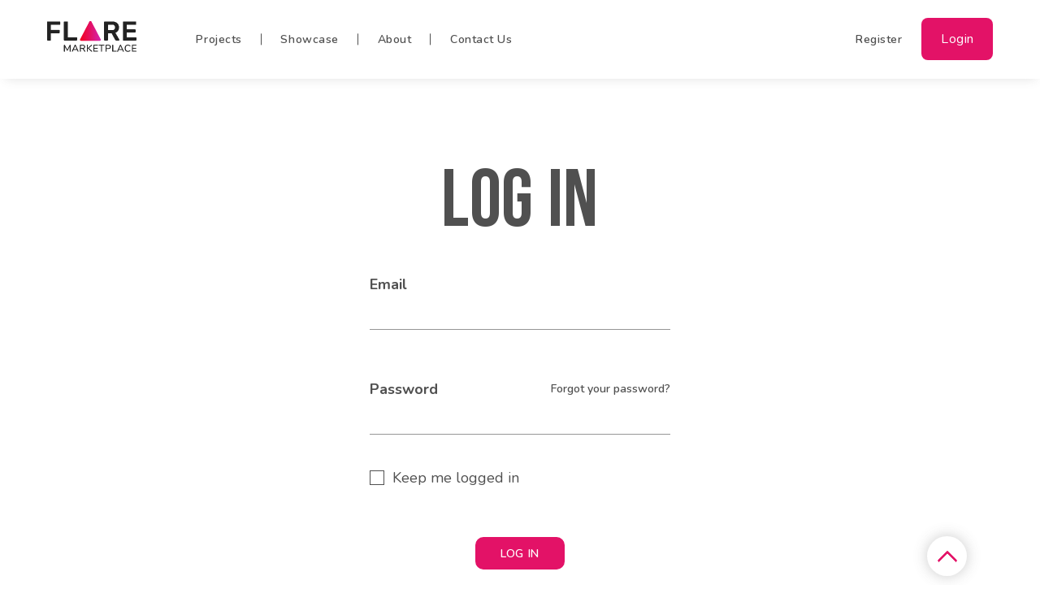

--- FILE ---
content_type: text/html; charset=utf-8
request_url: https://flaremarketplace.com/login?ReturnUrl=/projects/claims-stories/
body_size: 3051
content:

<!DOCTYPE html>
<html lang="en">
<head>
    <meta charset="utf-8" />
    <meta name="viewport" content="width=device-width, initial-scale=1.0">
    
    <link rel="icon" href="/favicon.png">
    <meta name="google-site-verification" content="SUH6IAzbU0_siJhQeY0eUNSy320WtM0DQRnGwC_690Y" />

        <title>Log in</title>
            <meta name="description" content="Create content for the biggest brands with BBDO, the world's leading creative network.">
        <meta name="keywords" content="">

    

    <meta name="umbraco-page-name" content="Login" />
<link rel="stylesheet" href="https://cdn.jsdelivr.net/npm/@splidejs/splide@3.6.12/dist/css/splide-core.min.css">
<link rel="stylesheet" href="https://cdn.jsdelivr.net/npm/choices.js/public/assets/styles/choices.min.css" />
<link href="/css/bundle.css" rel="stylesheet" />


    <!-- Google Tag Manager -->
<script>
        (function(w,d,s,l,i){w[l]=w[l]||[];w[l].push({'gtm.start':
        new Date().getTime(),event:'gtm.js'});var f=d.getElementsByTagName(s)[0],
        j=d.createElement(s),dl=l!='dataLayer'?'&l='+l:'';j.async=true;j.src=
        'https://www.googletagmanager.com/gtm.js?id='+i+dl;f.parentNode.insertBefore(j,f);
        })(window, document, 'script', 'dataLayer', 'GTM-P4MKJH9');
</script>
<!-- End Google Tag Manager -->
<!-- Facebook Pixel Code -->
<script>
        !function(f, b, e, v, n, t, s) {
            if (f.fbq) return;
            n = f.fbq = function() { n.callMethod ? n.callMethod.apply(n, arguments) : n.queue.push(arguments) };
            if (!f._fbq) f._fbq = n;
            n.push = n;
            n.loaded = !0;
            n.version = '2.0';
            n.queue = [];
            t = b.createElement(e);
            t.async = !0;
            t.src = v;
            s = b.getElementsByTagName(e)[0];
            s.parentNode.insertBefore(t, s)
        }(window,
            document,
            'script',
            'https://connect.facebook.net/en_US/fbevents.js');

        fbq('init', '1696747653984757');
        fbq('track', "PageView");
        fbq('track', 'ViewContent');
</script>
<!-- End Facebook Pixel Code -->
<script>
  var producers = brands = brandMembers = hubs = agencies = countries = projects = companies = talents = fileArray = brandMembersForBrand = uploadArray = [];
</script>

    <script type="text/javascript" src="//script.crazyegg.com/pages/scripts/0111/6387.js" async="async" ></script> 
    <!-- Google tag (gtag.js) -->
    <script async src="https://www.googletagmanager.com/gtag/js?id=G-W4ZZ83SM0X"></script>
    <script>
      window.dataLayer = window.dataLayer || [];
      function gtag(){dataLayer.push(arguments);}
      gtag('js', new Date());
    
      gtag('config', 'G-W4ZZ83SM0X');
      gtag('config', 'G-EXELGFCW6J');
      gtag('config', 'G-LBD3JXS7X9');
    </script>
    <script
  src="https://js.sentry-cdn.com/ff46fcf3988f481992a7d7ee4afd66c3.min.js"
  crossorigin="anonymous"
></script>
</head>
<body>
    
<header class="header default">
    <div class="container container--header">
        <div class="header__left">
            <a href="/">
                <img src="https://flarestore.azureedge.net/library/222992/flare-logo-dark.png?rnd=132978104070000000" class="logo-flare" alt="Flare" data-white="https://flarestore.azureedge.net/library/222993/flare-logo-white.png?rnd=132978104080000000" data-black="https://flarestore.azureedge.net/library/222992/flare-logo-dark.png?rnd=132978104070000000">
            </a>
            <div class="toggle-icon">
                <span></span>
            </div>
        </div>
        <div class="header__right">
            <div class="nav">
                <ul class="nav__container">
                        <li class="nav-item  "><a  href="/projects">Projects</a></li>
                        <li class="nav-item  "><a  href="/showcase">Showcase</a></li>
                        <li class="nav-item  "><a  href="/about">About</a></li>
                        <li class="nav-item  "><a  href="/contact">Contact Us</a></li>
                </ul>
                <ul class="nav__container">
                            <li class="nav-item register"><a  href="/register" target="">Register</a></li>
                            <li class="nav-item login"><a class=active href="/login" target="">Login</a></li>
                </ul>
            </div>
        </div>
    </div>
</header>

    

<div class="loginForm">
    <div class="container container--limit">
        <h1>LOG IN</h1>
        <div class="container container--small container--small__minimum">
<form ReturnUrl="" action="/login?ReturnUrl=/projects/claims-stories/" class="formGen" enctype="multipart/form-data" id="formLogin" method="post" novalidate=""><input name="__RequestVerificationToken" type="hidden" value="WThgtt64OJk2Y6b4wlIJ-aRW4z8Yg4H6lIzAIQC-PFRN1GBRTU7-Qtys0NVhBp2dIF20Jgu1sc1KwweB6jbhiyUFouIMqK-a3yfKrJxTy1o1" />                <div class="formGen__row">
                    <label class="formGen__label text5" for="loginModel_Email">Email</label>
                    <input class="formGen__input text7" data-parsley-errors-container=".email-error-placeholder" data-parsley-required="True" data-parsley-required-message="Enter your email address" data-parsley-type-message="Enter a valid email" id="loginModel_Email" name="loginModel.Email" required="True" type="email" value="" />
                    <span class="formGen__error email-error-placeholder"></span>
                </div>
                <div class="formGen__row formGen__row--mb4">
                    <div class="formGen__labelColumns">
                        <label class="formGen__label text5" for="loginModel_Password">Password</label>
                        <a href="/member-pages/forget-password/" class="loginForm__change">Forgot your password?</a>
                    </div>
                    <input class="formGen__input text7" data-parsley-errors-container=".password-error-placeholder" data-parsley-required="True" data-parsley-required-message="Enter your password" id="loginModel_Password" name="loginModel.Password" required="True" type="password" />
                    <span class="formGen__error password-error-placeholder"></span>
                </div>
                <div class="formGen__row formGen__row--checkbox formGen__row--checkbox__mb6">
                    <div class="form__checkbox">
                        <input type="checkbox" name="keppLogged" id="keppLogged">
                        <input id="keepLogged" name="loginModel.RememberMe" type="checkbox" value="true" /><input name="loginModel.RememberMe" type="hidden" value="false" />
                        <div class="form__checkbox__check"></div>
                        <label for="keppLogged">Keep me logged in</label>
                    </div>
                </div>
                <div class="formGen__button formGen__button--center">
                    <button type="submit" class="btn sendLogin">LOG IN</button>
                </div>
                <div class="formGen__copy">
                    <p class="ttu taC">
                        Not registered yet? <a href="/member-pages/register/" class="link"> Register</a>
                    </p>
                </div>
<input name='ufprt' type='hidden' value='[base64]' /></form>        </div>
    </div>
</div>

    
<a class="backTop"></a>
<footer>
    <div class="container">
        <div class="footer-column">
            <h5>FLARE MARKETPLACE</h5>
            <ul>
                    <li><a href="/faqs">FAQs</a></li>
                    <li><a href="/contact">Contact</a></li>
            </ul>
        </div>
        <div class="footer-column">
                <h5>ACCOUNT</h5>
                <ul>
                        <li><a href="/register">Register</a></li>
                        <li><a href="/login">Log in</a></li>
                </ul>

        </div>
        <div class="footer-column">
            <h5>LEGAL</h5>
            <ul>
                    <li><a href="/static-pages/terms-and-conditions/">Terms &amp; Conditions</a></li>
                    <li><a href="/static-pages/privacy-policy/">Privacy Policy</a></li>
                    <li><a href="/static-pages/cookie-policy/">Cookie Policy</a></li>
                    <li><a href="/static-pages/submission-rules/">Submission Rules</a></li>
            </ul>
        </div>
    </div>
    <div class="footer-copy">
        <img src="https://flarestore.azureedge.net/library/222992/flare-logo-dark.png?rnd=132978104070000000" alt="flare studio">
        <span>FLARE MARKETPLACE &#169; 2022</span>
    </div>
</footer>

    <script>
      Sentry.onLoad(function() {
        Sentry.init({
          // No need to configure DSN here, it is already configured in the loader script
          // You can add any additional configuration here
          sampleRate: 0.5,
        });
      });
    </script>
    <script type="text/javascript">
        var GLOBAL_DATA = {
            MemberId: -1
        };
    </script>
    <script src="https://code.jquery.com/jquery-1.12.4.min.js"></script>
    <script src="https://flarestore.azureedge.net/assets/scripts/parsley.min.js?v=0.0.1"></script>
        <script src="https://cdn.jsdelivr.net/npm/select2@4.1.0-rc.0/dist/js/select2.min.js"></script>
        <script src="//www.google.com/recaptcha/api.js"></script>
    <script src="/Scripts/V2/bundle.js"></script>
    <div class="lds-dual-ring" id="flare-loader"></div>
</body>
</html>


--- FILE ---
content_type: text/css
request_url: https://flaremarketplace.com/css/bundle.css
body_size: 23466
content:
@import url(https://fonts.googleapis.com/css2?family=Bebas+Neue&family=Nunito:wght@400;600;700&display=swap);
.select2-container {
  box-sizing: border-box;
  display: inline-block;
  margin: 0;
  position: relative;
  vertical-align: middle;
}

.select2-container .select2-selection--single {
  box-sizing: border-box;
  cursor: pointer;
  display: block;
  height: 28px;
  user-select: none;
  -webkit-user-select: none;
}

.select2-container .select2-selection--single .select2-selection__rendered {
  display: block;
  padding-left: 8px;
  padding-right: 20px;
  overflow: hidden;
  text-overflow: ellipsis;
  white-space: nowrap;
}

.select2-container .select2-selection--single .select2-selection__clear {
  background-color: transparent;
  border: none;
  font-size: 1em;
}

.select2-container[dir=rtl] .select2-selection--single .select2-selection__rendered {
  padding-right: 8px;
  padding-left: 20px;
}

.select2-container .select2-selection--multiple {
  box-sizing: border-box;
  cursor: pointer;
  display: block;
  min-height: 32px;
  user-select: none;
  -webkit-user-select: none;
}

.select2-container .select2-selection--multiple .select2-selection__rendered {
  display: inline;
  list-style: none;
  padding: 0;
}

.select2-container .select2-selection--multiple .select2-selection__clear {
  background-color: transparent;
  border: none;
  font-size: 1em;
}

.select2-container .select2-search--inline .select2-search__field {
  box-sizing: border-box;
  border: none;
  font-size: 100%;
  margin-top: 5px;
  margin-left: 5px;
  padding: 0;
  max-width: 100%;
  resize: none;
  height: 18px;
  vertical-align: bottom;
  font-family: sans-serif;
  overflow: hidden;
  word-break: keep-all;
}

.select2-container .select2-search--inline .select2-search__field::-webkit-search-cancel-button {
  -webkit-appearance: none;
}

.select2-dropdown {
  background-color: white;
  border: 1px solid #aaa;
  border-radius: 4px;
  box-sizing: border-box;
  display: block;
  position: absolute;
  left: -100000px;
  width: 100%;
  z-index: 1051;
}

.select2-results {
  display: block;
}

.select2-results__options {
  list-style: none;
  margin: 0;
  padding: 0;
}

.select2-results__option {
  padding: 6px;
  user-select: none;
  -webkit-user-select: none;
}

.select2-results__option--selectable {
  cursor: pointer;
}

.select2-container--open .select2-dropdown {
  left: 0;
}

.select2-container--open .select2-dropdown--above {
  border-bottom: none;
  border-bottom-left-radius: 0;
  border-bottom-right-radius: 0;
}

.select2-container--open .select2-dropdown--below {
  border-top: none;
  border-top-left-radius: 0;
  border-top-right-radius: 0;
}

.select2-search--dropdown {
  display: block;
  padding: 4px;
}

.select2-search--dropdown .select2-search__field {
  padding: 4px;
  width: 100%;
  box-sizing: border-box;
}

.select2-search--dropdown .select2-search__field::-webkit-search-cancel-button {
  -webkit-appearance: none;
}

.select2-search--dropdown.select2-search--hide {
  display: none;
}

.select2-close-mask {
  border: 0;
  margin: 0;
  padding: 0;
  display: block;
  position: fixed;
  left: 0;
  top: 0;
  min-height: 100%;
  min-width: 100%;
  height: auto;
  width: auto;
  opacity: 0;
  z-index: 99;
  background-color: #fff;
  filter: alpha(opacity=0);
}

.select2-hidden-accessible {
  border: 0 !important;
  clip: rect(0 0 0 0) !important;
  -webkit-clip-path: inset(50%) !important;
  clip-path: inset(50%) !important;
  height: 1px !important;
  overflow: hidden !important;
  padding: 0 !important;
  position: absolute !important;
  width: 1px !important;
  white-space: nowrap !important;
}

.select2-container--default .select2-selection--single {
  background-color: #fff;
  border: 1px solid #aaa;
  border-radius: 4px;
}

.select2-container--default .select2-selection--single .select2-selection__rendered {
  color: #444;
  line-height: 28px;
}

.select2-container--default .select2-selection--single .select2-selection__clear {
  cursor: pointer;
  float: right;
  font-weight: bold;
  height: 26px;
  margin-right: 20px;
  padding-right: 0px;
}

.select2-container--default .select2-selection--single .select2-selection__placeholder {
  color: #999;
}

.select2-container--default .select2-selection--single .select2-selection__arrow {
  height: 26px;
  position: absolute;
  top: 1px;
  right: 1px;
  width: 20px;
}

.select2-container--default .select2-selection--single .select2-selection__arrow b {
  border-color: #888 transparent transparent transparent;
  border-style: solid;
  border-width: 5px 4px 0 4px;
  height: 0;
  left: 50%;
  margin-left: -4px;
  margin-top: -2px;
  position: absolute;
  top: 50%;
  width: 0;
}

.select2-container--default[dir=rtl] .select2-selection--single .select2-selection__clear {
  float: left;
}

.select2-container--default[dir=rtl] .select2-selection--single .select2-selection__arrow {
  left: 1px;
  right: auto;
}

.select2-container--default.select2-container--disabled .select2-selection--single {
  background-color: #eee;
  cursor: default;
}

.select2-container--default.select2-container--disabled .select2-selection--single .select2-selection__clear {
  display: none;
}

.select2-container--default.select2-container--open .select2-selection--single .select2-selection__arrow b {
  border-color: transparent transparent #888 transparent;
  border-width: 0 4px 5px 4px;
}

.select2-container--default .select2-selection--multiple {
  background-color: white;
  border: 1px solid #aaa;
  border-radius: 4px;
  cursor: text;
  padding-bottom: 5px;
  padding-right: 5px;
  position: relative;
}

.select2-container--default .select2-selection--multiple.select2-selection--clearable {
  padding-right: 25px;
}

.select2-container--default .select2-selection--multiple .select2-selection__clear {
  cursor: pointer;
  font-weight: bold;
  height: 20px;
  margin-right: 10px;
  margin-top: 5px;
  position: absolute;
  right: 0;
  padding: 1px;
}

.select2-container--default .select2-selection--multiple .select2-selection__choice {
  background-color: #e4e4e4;
  border: 1px solid #aaa;
  border-radius: 4px;
  box-sizing: border-box;
  display: inline-block;
  margin-left: 5px;
  margin-top: 5px;
  padding: 0;
  padding-left: 20px;
  position: relative;
  max-width: 100%;
  overflow: hidden;
  text-overflow: ellipsis;
  vertical-align: bottom;
  white-space: nowrap;
}

.select2-container--default .select2-selection--multiple .select2-selection__choice__display {
  cursor: default;
  padding-left: 2px;
  padding-right: 5px;
}

.select2-container--default .select2-selection--multiple .select2-selection__choice__remove {
  background-color: transparent;
  border: none;
  border-right: 1px solid #aaa;
  border-top-left-radius: 4px;
  border-bottom-left-radius: 4px;
  color: #999;
  cursor: pointer;
  font-size: 1em;
  font-weight: bold;
  padding: 0 4px;
  position: absolute;
  left: 0;
  top: 0;
}

.select2-container--default .select2-selection--multiple .select2-selection__choice__remove:hover, .select2-container--default .select2-selection--multiple .select2-selection__choice__remove:focus {
  background-color: #f1f1f1;
  color: #333;
  outline: none;
}

.select2-container--default[dir=rtl] .select2-selection--multiple .select2-selection__choice {
  margin-left: 5px;
  margin-right: auto;
}

.select2-container--default[dir=rtl] .select2-selection--multiple .select2-selection__choice__display {
  padding-left: 5px;
  padding-right: 2px;
}

.select2-container--default[dir=rtl] .select2-selection--multiple .select2-selection__choice__remove {
  border-left: 1px solid #aaa;
  border-right: none;
  border-top-left-radius: 0;
  border-bottom-left-radius: 0;
  border-top-right-radius: 4px;
  border-bottom-right-radius: 4px;
}

.select2-container--default[dir=rtl] .select2-selection--multiple .select2-selection__clear {
  float: left;
  margin-left: 10px;
  margin-right: auto;
}

.select2-container--default.select2-container--focus .select2-selection--multiple {
  border: solid black 1px;
  outline: 0;
}

.select2-container--default.select2-container--disabled .select2-selection--multiple {
  background-color: #eee;
  cursor: default;
}

.select2-container--default.select2-container--disabled .select2-selection__choice__remove {
  display: none;
}

.select2-container--default.select2-container--open.select2-container--above .select2-selection--single, .select2-container--default.select2-container--open.select2-container--above .select2-selection--multiple {
  border-top-left-radius: 0;
  border-top-right-radius: 0;
}

.select2-container--default.select2-container--open.select2-container--below .select2-selection--single, .select2-container--default.select2-container--open.select2-container--below .select2-selection--multiple {
  border-bottom-left-radius: 0;
  border-bottom-right-radius: 0;
}

.select2-container--default .select2-search--dropdown .select2-search__field {
  border: 1px solid #aaa;
}

.select2-container--default .select2-search--inline .select2-search__field {
  background: transparent;
  border: none;
  outline: 0;
  box-shadow: none;
  -webkit-appearance: textfield;
}

.select2-container--default .select2-results > .select2-results__options {
  max-height: 200px;
  overflow-y: auto;
}

.select2-container--default .select2-results__option .select2-results__option {
  padding-left: 1em;
}

.select2-container--default .select2-results__option .select2-results__option .select2-results__group {
  padding-left: 0;
}

.select2-container--default .select2-results__option .select2-results__option .select2-results__option {
  margin-left: -1em;
  padding-left: 2em;
}

.select2-container--default .select2-results__option .select2-results__option .select2-results__option .select2-results__option {
  margin-left: -2em;
  padding-left: 3em;
}

.select2-container--default .select2-results__option .select2-results__option .select2-results__option .select2-results__option .select2-results__option {
  margin-left: -3em;
  padding-left: 4em;
}

.select2-container--default .select2-results__option .select2-results__option .select2-results__option .select2-results__option .select2-results__option .select2-results__option {
  margin-left: -4em;
  padding-left: 5em;
}

.select2-container--default .select2-results__option .select2-results__option .select2-results__option .select2-results__option .select2-results__option .select2-results__option .select2-results__option {
  margin-left: -5em;
  padding-left: 6em;
}

.select2-container--default .select2-results__option--group {
  padding: 0;
}

.select2-container--default .select2-results__option--disabled {
  color: #999;
}

.select2-container--default .select2-results__option--selected {
  background-color: #ddd;
}

.select2-container--default .select2-results__option--highlighted.select2-results__option--selectable {
  background-color: #5897fb;
  color: white;
}

.select2-container--default .select2-results__group {
  cursor: default;
  display: block;
  padding: 6px;
}

.select2-container--classic .select2-selection--single {
  background-color: #f7f7f7;
  border: 1px solid #aaa;
  border-radius: 4px;
  outline: 0;
  background-image: -webkit-linear-gradient(top, white 50%, #eeeeee 100%);
  background-image: -o-linear-gradient(top, white 50%, #eeeeee 100%);
  background-image: linear-gradient(to bottom, white 50%, #eeeeee 100%);
  background-repeat: repeat-x;
  filter: progid:DXImageTransform.Microsoft.gradient(startColorstr="#FFFFFFFF", endColorstr="#FFEEEEEE", GradientType=0);
}

.select2-container--classic .select2-selection--single:focus {
  border: 1px solid #5897fb;
}

.select2-container--classic .select2-selection--single .select2-selection__rendered {
  color: #444;
  line-height: 28px;
}

.select2-container--classic .select2-selection--single .select2-selection__clear {
  cursor: pointer;
  float: right;
  font-weight: bold;
  height: 26px;
  margin-right: 20px;
}

.select2-container--classic .select2-selection--single .select2-selection__placeholder {
  color: #999;
}

.select2-container--classic .select2-selection--single .select2-selection__arrow {
  background-color: #ddd;
  border: none;
  border-left: 1px solid #aaa;
  border-top-right-radius: 4px;
  border-bottom-right-radius: 4px;
  height: 26px;
  position: absolute;
  top: 1px;
  right: 1px;
  width: 20px;
  background-image: -webkit-linear-gradient(top, #eeeeee 50%, #cccccc 100%);
  background-image: -o-linear-gradient(top, #eeeeee 50%, #cccccc 100%);
  background-image: linear-gradient(to bottom, #eeeeee 50%, #cccccc 100%);
  background-repeat: repeat-x;
  filter: progid:DXImageTransform.Microsoft.gradient(startColorstr="#FFEEEEEE", endColorstr="#FFCCCCCC", GradientType=0);
}

.select2-container--classic .select2-selection--single .select2-selection__arrow b {
  border-color: #888 transparent transparent transparent;
  border-style: solid;
  border-width: 5px 4px 0 4px;
  height: 0;
  left: 50%;
  margin-left: -4px;
  margin-top: -2px;
  position: absolute;
  top: 50%;
  width: 0;
}

.select2-container--classic[dir=rtl] .select2-selection--single .select2-selection__clear {
  float: left;
}

.select2-container--classic[dir=rtl] .select2-selection--single .select2-selection__arrow {
  border: none;
  border-right: 1px solid #aaa;
  border-radius: 0;
  border-top-left-radius: 4px;
  border-bottom-left-radius: 4px;
  left: 1px;
  right: auto;
}

.select2-container--classic.select2-container--open .select2-selection--single {
  border: 1px solid #5897fb;
}

.select2-container--classic.select2-container--open .select2-selection--single .select2-selection__arrow {
  background: transparent;
  border: none;
}

.select2-container--classic.select2-container--open .select2-selection--single .select2-selection__arrow b {
  border-color: transparent transparent #888 transparent;
  border-width: 0 4px 5px 4px;
}

.select2-container--classic.select2-container--open.select2-container--above .select2-selection--single {
  border-top: none;
  border-top-left-radius: 0;
  border-top-right-radius: 0;
  background-image: -webkit-linear-gradient(top, white 0%, #eeeeee 50%);
  background-image: -o-linear-gradient(top, white 0%, #eeeeee 50%);
  background-image: linear-gradient(to bottom, white 0%, #eeeeee 50%);
  background-repeat: repeat-x;
  filter: progid:DXImageTransform.Microsoft.gradient(startColorstr="#FFFFFFFF", endColorstr="#FFEEEEEE", GradientType=0);
}

.select2-container--classic.select2-container--open.select2-container--below .select2-selection--single {
  border-bottom: none;
  border-bottom-left-radius: 0;
  border-bottom-right-radius: 0;
  background-image: -webkit-linear-gradient(top, #eeeeee 50%, white 100%);
  background-image: -o-linear-gradient(top, #eeeeee 50%, white 100%);
  background-image: linear-gradient(to bottom, #eeeeee 50%, white 100%);
  background-repeat: repeat-x;
  filter: progid:DXImageTransform.Microsoft.gradient(startColorstr="#FFEEEEEE", endColorstr="#FFFFFFFF", GradientType=0);
}

.select2-container--classic .select2-selection--multiple {
  background-color: white;
  border: 1px solid #aaa;
  border-radius: 4px;
  cursor: text;
  outline: 0;
  padding-bottom: 5px;
  padding-right: 5px;
}

.select2-container--classic .select2-selection--multiple:focus {
  border: 1px solid #5897fb;
}

.select2-container--classic .select2-selection--multiple .select2-selection__clear {
  display: none;
}

.select2-container--classic .select2-selection--multiple .select2-selection__choice {
  background-color: #e4e4e4;
  border: 1px solid #aaa;
  border-radius: 4px;
  display: inline-block;
  margin-left: 5px;
  margin-top: 5px;
  padding: 0;
}

.select2-container--classic .select2-selection--multiple .select2-selection__choice__display {
  cursor: default;
  padding-left: 2px;
  padding-right: 5px;
}

.select2-container--classic .select2-selection--multiple .select2-selection__choice__remove {
  background-color: transparent;
  border: none;
  border-top-left-radius: 4px;
  border-bottom-left-radius: 4px;
  color: #888;
  cursor: pointer;
  font-size: 1em;
  font-weight: bold;
  padding: 0 4px;
}

.select2-container--classic .select2-selection--multiple .select2-selection__choice__remove:hover {
  color: #555;
  outline: none;
}

.select2-container--classic[dir=rtl] .select2-selection--multiple .select2-selection__choice {
  margin-left: 5px;
  margin-right: auto;
}

.select2-container--classic[dir=rtl] .select2-selection--multiple .select2-selection__choice__display {
  padding-left: 5px;
  padding-right: 2px;
}

.select2-container--classic[dir=rtl] .select2-selection--multiple .select2-selection__choice__remove {
  border-top-left-radius: 0;
  border-bottom-left-radius: 0;
  border-top-right-radius: 4px;
  border-bottom-right-radius: 4px;
}

.select2-container--classic.select2-container--open .select2-selection--multiple {
  border: 1px solid #5897fb;
}

.select2-container--classic.select2-container--open.select2-container--above .select2-selection--multiple {
  border-top: none;
  border-top-left-radius: 0;
  border-top-right-radius: 0;
}

.select2-container--classic.select2-container--open.select2-container--below .select2-selection--multiple {
  border-bottom: none;
  border-bottom-left-radius: 0;
  border-bottom-right-radius: 0;
}

.select2-container--classic .select2-search--dropdown .select2-search__field {
  border: 1px solid #aaa;
  outline: 0;
}

.select2-container--classic .select2-search--inline .select2-search__field {
  outline: 0;
  box-shadow: none;
}

.select2-container--classic .select2-dropdown {
  background-color: white;
  border: 1px solid transparent;
}

.select2-container--classic .select2-dropdown--above {
  border-bottom: none;
}

.select2-container--classic .select2-dropdown--below {
  border-top: none;
}

.select2-container--classic .select2-results > .select2-results__options {
  max-height: 200px;
  overflow-y: auto;
}

.select2-container--classic .select2-results__option--group {
  padding: 0;
}

.select2-container--classic .select2-results__option--disabled {
  color: grey;
}

.select2-container--classic .select2-results__option--highlighted.select2-results__option--selectable {
  background-color: #3875d7;
  color: white;
}

.select2-container--classic .select2-results__group {
  cursor: default;
  display: block;
  padding: 6px;
}

.select2-container--classic.select2-container--open .select2-dropdown {
  border-color: #5897fb;
}
/* UTILITIES */
/* MIXINS */
/* BASE */
/* VARIABLES */
html,
body,
body *,
*,
*::before,
*::after {
  box-sizing: border-box;
}

body,
html,
h6,
h5,
h4,
h3,
h2,
h1 {
  font-size: 16px;
  font-family: "Nunito", sans-serif;
  font-weight: 400;
  padding: 0;
  margin: 0;
  color: #505050;
}

img {
  display: inline-block;
  max-width: 100%;
}

a {
  text-decoration: none;
  color: inherit;
  cursor: pointer;
}
a:hover {
  text-decoration: none;
}
a[disabled] {
  pointer-events: none;
  opacity: 0.7;
}

ul,
ol {
  list-style: none;
  padding: 0;
  margin: 0;
}

input:focus,
textarea:focus,
a:focus {
  outline: none;
}

body.openNav {
  overflow: hidden;
}

.style-h {
  padding: 2.1em 0 1em;
  margin-bottom: 2.1em;
  border-bottom: 1px solid #d6d6d6;
}
.style-h h1,
.style-h h2 {
  color: #e31267;
}

.columns-style {
  display: flex;
  flex-wrap: wrap;
  justify-content: center;
  margin-bottom: 2.1em;
}
@media only screen and (min-width: 769px) {
  .columns-style {
    justify-content: space-around;
  }
}
@media only screen and (min-width: 769px) {
  .columns-style .columns-text, .columns-style .columns-heading {
    width: 50%;
  }
}

.buttons-container {
  display: flex;
  justify-content: space-around;
  flex-wrap: wrap;
  align-items: baseline;
}

.alert-success {
  width: 100%;
  border-radius: 8px;
  padding: 8px;
  text-align: center;
  background-color: #27ae6033;
  color: #27ae60;
}

.badge {
  display: inline-flex;
  padding: 3px 8px;
  border-radius: 100px;
  text-transform: capitalize;
}
.badge--yellow, .badge--open {
  background-color: #ffce00;
}
.badge--green, .badge--plus {
  background-color: #60d937;
}
.badge--blue, .badge--pro {
  background-color: #56c1ff;
}
.badge--foundation {
  background-color: #ce56c0;
}
.badge p {
  color: #505050;
  text-transform: capitalize;
  margin: 0;
  font-family: Nunito;
  font-size: 16pxpx;
  line-height: 24px;
  font-weight: 400;
  text-wrap: balance;
  text-align: left;
}

h1, h2, h3, h4, h5 {
  font-family: "Bebas Neue", cursive;
  margin-bottom: 0.4em;
  text-align: center;
}

h1 {
  font-size: 54px;
  line-height: 46px;
  letter-spacing: 0.95px;
}
@media only screen and (min-width: 1024px) {
  h1 {
    font-size: 96px;
    line-height: 85px;
  }
}

h2 {
  font-size: 40px;
  line-height: 34px;
  letter-spacing: 0.4px;
}
@media only screen and (min-width: 1024px) {
  h2 {
    font-size: 68px;
    line-height: 60px;
    letter-spacing: 0.65px;
  }
}

h3 {
  font-size: 36px;
  line-height: 34px;
  letter-spacing: 0.35px;
}
@media only screen and (min-width: 1024px) {
  h3 {
    font-size: 45px;
    line-height: 45px;
    letter-spacing: 0.45px;
  }
}

h4 {
  font-size: 32px;
  line-height: 28px;
  letter-spacing: 0.32px;
}
@media only screen and (min-width: 1024px) {
  h4 {
    font-size: 36px;
    line-height: 32px;
    letter-spacing: 0.36px;
  }
}

h5 {
  font-size: 28px;
  line-height: 30px;
  letter-spacing: 0;
}
@media only screen and (min-width: 1024px) {
  h5 {
    font-size: 30px;
    line-height: 32px;
  }
}

p {
  margin: 0 0 1.4em;
}

.text1 {
  font-weight: 700;
  font-size: 24px;
  line-height: 28px;
}
@media only screen and (min-width: 1024px) {
  .text1 {
    font-size: 26px;
    line-height: 30px;
  }
}

.text2 {
  font-weight: 700;
  font-size: 22px;
  line-height: 28px;
}
@media only screen and (min-width: 1024px) {
  .text2 {
    font-size: 24px;
    line-height: 28px;
  }
}

.text3 {
  font-weight: 700;
  font-size: 18px;
  line-height: 26px;
}
@media only screen and (min-width: 1024px) {
  .text3 {
    font-size: 22px;
    line-height: 28px;
  }
}

.text4 {
  font-weight: 700;
  font-size: 18px;
  line-height: 26px;
}
@media only screen and (min-width: 1024px) {
  .text4 {
    font-size: 20px;
    line-height: 28px;
  }
}

.text5 {
  font-weight: 700;
  font-size: 16px;
  line-height: 24px;
}
@media only screen and (min-width: 1024px) {
  .text5 {
    font-size: 18px;
    line-height: 24px;
  }
}

.text6 {
  font-weight: 600;
  font-size: 16px;
  line-height: 26px;
}
@media only screen and (min-width: 1024px) {
  .text6 {
    font-size: 18px;
    line-height: 26px;
  }
}

.text7, .legals,
.rules {
  font-weight: 400;
  font-size: 16px;
  line-height: 26px;
}
@media only screen and (min-width: 1024px) {
  .text7, .legals,
.rules {
    font-size: 18px;
    line-height: 26px;
  }
}

.text8, footer .footer-column ul {
  font-weight: 400;
  font-size: 15px;
  line-height: 22px;
}
@media only screen and (min-width: 1024px) {
  .text8, footer .footer-column ul {
    font-size: 16px;
    line-height: 24px;
  }
}

.text9 {
  font-weight: 400;
  font-size: 14px;
  line-height: 20px;
}
@media only screen and (min-width: 1024px) {
  .text9 {
    font-size: 14px;
    line-height: 20px;
  }
}

.text10 {
  font-weight: 700;
  font-size: 14px;
  line-height: 17px;
}
@media only screen and (min-width: 1024px) {
  .text10 {
    font-size: 14px;
    line-height: 17px;
  }
}

.ttu {
  text-transform: uppercase;
}

.ttL {
  text-transform: lowercase;
}

.ttC {
  text-transform: capitalize;
}

.taC {
  text-align: center;
}

.taL {
  text-align: left;
}

.taR {
  text-align: right;
}

.fBold {
  font-weight: bold;
}

.fSeBold {
  font-weight: 600;
}

.fMedium {
  font-weight: 500;
}

.fRegular {
  font-weight: 400;
}

.mainnbtn, .btn--outline, .btn {
  border-radius: 10px;
  font-weight: 600;
  text-transform: uppercase;
  font-size: 14px;
  line-height: 17px;
  padding: 10px 30px;
  display: inline-block;
  margin-bottom: 2.1em;
  font-family: "Nunito", sans-serif;
  letter-spacing: 0.56px;
}

.btn {
  color: #ffffff;
  background: #e31267;
  border: 1.5px solid #e31267;
  cursor: pointer;
}
.btn:hover {
  background: #c51162;
  border: 1.5px solid #c51162;
}
.btn--outline {
  color: #e31267;
  border: 1.5px solid #e31267;
  background: none;
}
.btn--outline:hover {
  background: #e31267;
  color: #ffffff;
}

.link, .link--small {
  color: #e31267;
  font-size: 14px;
  line-height: 17px;
  font-weight: 600;
  text-transform: uppercase;
}
.link:hover, .link--small:hover {
  color: #c51162;
}
.link--heart {
  color: #505050;
}
.link--heart::before {
  content: "";
  display: inline-block;
  vertical-align: middle;
  width: 21px;
  height: 21px;
  background: url("/img/icons/heart-small.svg") no-repeat;
  background-size: contain;
  margin-right: 0.4em;
}
.link--heart:hover, .link--heart.added {
  color: inherit;
}
.link--heart:hover:before, .link--heart.added:before {
  background: url("/img/icons/heart-small-active.svg") no-repeat;
  background-size: contain;
}
.link--heart.no-text::before {
  width: 28px;
  height: 28px;
}

.buttonlink {
  border: 0;
  background: none;
  cursor: pointer;
  margin: 0;
}

.link--small {
  color: #505050;
  text-transform: inherit;
}
.link--small:hover {
  color: #e31267;
}

.close {
  width: 21px;
  height: 21px;
  position: relative;
}
.close::before, .close::after {
  content: "";
  position: absolute;
  width: 100%;
  height: 3px;
  background: #e31267;
  border-radius: 7px;
  transform: translate(-50%, -50%) rotate(45deg);
  left: 50%;
  top: 50%;
}
.close::after {
  transform: translate(-50%, -50%) rotate(-45deg);
}
.close:hover::before, .close:hover::after {
  background: #c51162;
}

.backTop {
  width: 35px;
  height: 35px;
  background: #ffffff;
  border-radius: 50%;
  box-shadow: 0 0 17px rgba(80, 80, 80, 0.3);
  position: fixed;
  bottom: 1.5%;
  right: 7%;
  transition: opacity 0.3s;
}
.backTop::after {
  content: "";
  position: absolute;
  left: 50%;
  top: 60%;
  transform: translate(-50%, -50%) rotate(-135deg);
  width: 14px;
  height: 14px;
  border-bottom: 3px solid #e31267;
  border-right: 3px solid #e31267;
  border-radius: 2px;
}
@media only screen and (min-width: 769px) {
  .backTop {
    width: 49px;
    height: 49px;
  }
  .backTop::after {
    width: 18px;
    height: 18px;
  }
}
.backTop.hidden {
  opacity: 0;
}

.arrow {
  width: 42px;
  height: 42px;
  background: #ffffff;
  border-radius: 50%;
  box-shadow: 0 0 21px rgba(80, 80, 80, 0.2);
  position: relative;
}
.arrow::after {
  content: "";
  position: absolute;
  left: 45%;
  top: 50%;
  width: 14px;
  height: 14px;
  border-bottom: 3px solid #e31267;
  border-right: 3px solid #e31267;
  border-radius: 2px;
}
.arrow--right::after {
  transform: translate(-50%, -50%) rotate(-45deg);
}
.arrow--left::after {
  left: 55%;
  transform: translate(-50%, -50%) rotate(135deg);
}
.arrow:hover::after {
  border-color: #c51162;
}

.btn-primary {
  all: unset;
  padding: 16px 24px 16px 24px;
  border-radius: 8px;
  display: inline-flex;
  align-items: center;
  gap: 4px;
  transition: all ease-in 0.2s;
  cursor: pointer;
  font-family: "Nunito";
  font-size: 16px;
  font-weight: 700;
  line-height: 20.8px;
  letter-spacing: 0.4px;
  text-transform: capitalize;
  background-color: #e31267;
  color: #ffffff;
}
.btn-primary p,
.btn-primary span {
  font-family: "Nunito";
  font-size: 16px;
  font-weight: 700;
  line-height: 20.8px;
  letter-spacing: 0.4px;
  margin: 0px;
}
.btn-primary svg {
  width: 20px;
  height: 20px;
}
.btn-primary:hover {
  background-color: #ff65b1;
  box-shadow: 0px 0px 0px 3px #ff65b140;
}
.btn-primary:active {
  background-color: #fc3892;
  box-shadow: none;
}
.btn-primary:disabled, .btn-primary.disabled {
  background-color: #ffcbe7;
  color: #ff65b1;
  cursor: not-allowed;
}
.btn-primary:disabled:hover, .btn-primary.disabled:hover {
  box-shadow: none;
}

.btn-outline {
  all: unset;
  padding: 16px 24px 16px 24px;
  border-radius: 8px;
  display: inline-flex;
  align-items: center;
  gap: 4px;
  transition: all ease-in 0.2s;
  cursor: pointer;
  font-family: "Nunito";
  font-size: 16px;
  font-weight: 700;
  line-height: 20.8px;
  letter-spacing: 0.4px;
  text-transform: capitalize;
  color: #e31267;
  border: 1px solid #e31267;
}
.btn-outline p,
.btn-outline span {
  font-family: "Nunito";
  font-size: 16px;
  font-weight: 700;
  line-height: 20.8px;
  letter-spacing: 0.4px;
  margin: 0px;
}
.btn-outline svg {
  width: 20px;
  height: 20px;
}
.btn-outline:hover {
  color: #ff65b1;
  border-color: #ff65b1;
}
.btn-outline:active {
  color: #fc3892;
  border-color: #fc3892;
}
.btn-outline:disabled, .btn-outline.disabled {
  background-color: #ffcbe7;
  color: #ff65b1;
  border-color: #ffcbe7;
}

.btn-link {
  all: unset;
  display: flex;
  gap: 4px;
  font-family: "Nunito";
  font-size: 14px;
  font-weight: 600;
  line-height: 18.2px;
  letter-spacing: 0.4px;
  transition: all ease-in 0.2s;
  color: #505050;
  cursor: pointer;
  align-items: center;
}
.btn-link:hover {
  color: #e31267;
  text-decoration: underline;
}
.btn-link:active {
  color: #fc3892;
}
.btn-link:disabled, .btn-link.disabled {
  color: #ff65b1;
}
.btn-link p,
.btn-link span {
  font-family: "Nunito";
  font-size: 16px;
  font-weight: 700;
  line-height: 20.8px;
  letter-spacing: 0.4px;
  margin: 0px;
}
.btn-link svg {
  width: 20px;
  height: 20px;
}

.btn-add-project {
  all: unset;
  display: flex;
  gap: 4px;
  font-family: "Nunito";
  font-size: 16px;
  font-weight: 500;
  line-height: 20.8px;
  letter-spacing: -0.5px;
  padding: 16px 24px 16px 24px;
  color: #505050;
  cursor: pointer;
  align-items: center;
  display: flex;
  align-items: center;
  gap: 8px;
}
.btn-add-project svg {
  color: #e31267;
}
.btn-add-project--active svg {
  fill: #e31267;
}

.tabs {
  width: 100%;
  max-width: 100%;
  display: flex;
  flex-flow: row wrap;
  justify-content: center;
  align-items: flex-start;
  align-content: flex-start;
  background-color: #ffffff;
}
@media only screen and (min-width: 769px) {
  .tabs {
    max-width: 370px;
    margin: auto;
  }
}
.tabs__item {
  padding: 14px 0;
  width: 25%;
  text-align: center;
  position: relative;
  font-size: 16px;
  line-height: 17px;
  letter-spacing: 0.64px;
  font-weight: 600;
  text-transform: uppercase;
  cursor: pointer;
  font-size: 14px;
  line-height: 17px;
}
.tabs__item--active {
  background: #e31267;
}
@media only screen and (min-width: 769px) {
  .tabs__item {
    font-size: 16px;
    line-height: 17px;
  }
}
.tabs__item:first-child.filters__item--active {
  color: #ffffff;
}
.tabs__sub {
  position: absolute;
  width: 91%;
  left: 50%;
  transform: translateX(-50%);
  top: 84%;
  background: #ffffff;
  border: 1px solid #d6d6d6;
  z-index: -1;
  opacity: 0;
  transition: opacity 0.2s;
}
.tabs__sub.openFilter {
  z-index: 1;
  opacity: 1;
}
@media only screen and (min-width: 769px) {
  .tabs__sub {
    opacity: 1;
    z-index: 1;
    position: relative;
    transform: none;
    top: inherit;
    width: auto;
    display: flex;
    border: none;
    background: none;
    left: inherit;
    justify-content: center;
  }
}
.tabs__sub--active {
  letter-spacing: 0.64px;
  font-weight: 600;
  text-transform: uppercase;
  background: #ffffff;
  width: 91%;
  margin: 1em auto;
  padding: 1em 1.7em;
  position: relative;
  text-align: left;
}
.tabs__sub--active::after {
  content: "";
  position: absolute;
  top: 45%;
  transform: translateY(-50%) rotate(45deg);
  right: 5%;
  width: 12px;
  height: 12px;
  border-bottom: 2px solid #505050;
  border-right: 2px solid #505050;
}
@media only screen and (min-width: 769px) {
  .tabs__sub--active {
    display: none;
  }
}
.tabs__sub__item {
  padding: 21px 30px;
  font-size: 14px;
  line-height: 17px;
  letter-spacing: 0.64px;
  font-weight: 600;
  text-transform: uppercase;
  cursor: pointer;
}
@media only screen and (min-width: 769px) {
  .tabs__sub__item {
    opacity: 0.5;
    font-size: 16px;
    line-height: 17px;
  }
  .tabs__sub__item--active {
    opacity: 1;
  }
}

.tabsPanel {
  margin: 50px 0 0;
}
.tabsPanel .splide__pagination {
  display: none;
}
.tabsPanel__box {
  margin: 0;
  padding: 0;
  display: flex;
  justify-content: center;
}
.tabsPanel__box .tabsPanel__container {
  display: flex;
  gap: 4px;
  flex-wrap: nowrap;
  background: #ebeaeb;
  padding: 4px;
  border-radius: 8px;
}
.tabsPanel__item {
  font-size: 16px;
  line-height: 17px;
  letter-spacing: 0.64px;
  text-transform: capitalize;
  cursor: pointer;
  width: 100%;
  border-radius: 4px;
  text-wrap: nowrap;
  display: flex;
  flex-flow: row wrap;
  justify-content: center;
  align-items: center;
  align-content: center;
}
.tabsPanel__item a {
  padding: 9px 5px;
  font-weight: 600;
  display: inline-block;
  border-radius: 4px;
  color: #6d6d6d;
  transition: all 0.2s;
  font-size: 14px;
}
.tabsPanel__item a:hover {
  background-color: #d7d7d7;
}
@media only screen and (min-width: 480px) {
  .tabsPanel__item a {
    font-size: 16px;
    padding: 9px 8px;
  }
}
@media only screen and (min-width: 820px) {
  .tabsPanel__item a {
    padding: 9px 86px;
  }
}
.tabsPanel__item[aria-selected=true] a {
  background-color: #ffffff;
  box-shadow: 0px 0px 1px 0px #00000017;
  color: #000000;
  font-weight: 700;
}
.tabsPanel__subtitle {
  margin: 25px auto;
  text-align: center;
  padding: 0 23px;
}
@media only screen and (min-width: 769px) {
  .tabsPanel__subtitle {
    width: 100%;
    max-width: 770px;
    padding: 0;
  }
}
@media only screen and (min-width: 769px) {
  .tabsPanel__row {
    display: flex !important;
    justify-content: space-between;
  }
}

@media only screen and (min-width: 769px) {
  .tabs-detail-login .tabs {
    max-width: max-content;
  }
}

.tabs {
  display: flex;
  gap: 4px;
  flex-wrap: nowrap;
  background: #ebeaeb;
  padding: 4px;
  border-radius: 8px;
}
.tabs-section {
  border-bottom: 1px solid #d7d7d7;
  margin: auto;
  overflow: scroll;
  width: 100%;
}
@media only screen and (min-width: 769px) {
  .tabs-section {
    overflow: auto;
  }
}
.tabs-wrapper {
  width: 95%;
  min-width: fit-content;
  margin: 32px 30px;
}
@media only screen and (min-width: 769px) {
  .tabs-wrapper {
    width: 100%;
    margin: 32px 0px;
  }
}
.tabs-container {
  margin: auto;
}
@media only screen and (min-width: 769px) {
  .tabs-container {
    max-width: max-content;
  }
}
.tabs__item {
  font-size: 16px;
  line-height: 17px;
  letter-spacing: 0.64px;
  text-transform: capitalize;
  cursor: pointer;
  width: 100%;
  border-radius: 4px;
  text-wrap: nowrap;
  transition: all 0.2s;
  padding: 0px;
  display: flex;
  flex-flow: row wrap;
  justify-content: center;
  align-items: center;
  align-content: center;
}
.tabs__item span {
  min-width: 102px;
  padding: 9px 5px;
  font-weight: 600;
  display: inline-block;
  border-radius: 4px;
  color: #6d6d6d;
  font-size: 14px;
}
.tabs__item:hover {
  background-color: #d7d7d7;
}
@media only screen and (min-width: 480px) {
  .tabs__item span {
    font-size: 16px;
    padding: 9px 8px;
  }
}
@media only screen and (min-width: 820px) {
  .tabs__item span {
    padding: 9px 9px;
  }
}
.tabs__item--active {
  background-color: #ffffff;
  box-shadow: 0px 0px 1px 0px #00000017;
  color: #000000;
  font-weight: 700;
}

.banerHome {
  width: 100%;
  height: 100vh;
  position: relative;
  transition: 0.3s ease;
}
.banerHome:not(.islogin) {
  margin: 0 !important;
}
.banerHome .playBtn,
.banerHome .pauseBtn {
  width: 54px;
  height: 54px;
}
@media only screen and (min-width: 1024px) {
  .banerHome .playBtn,
.banerHome .pauseBtn {
    width: 64px;
    height: 64px;
  }
}
.banerHome__video {
  position: absolute;
  z-index: 1;
  inset: 0;
  width: 100%;
  height: 100%;
}
.banerHome__video__play {
  position: absolute;
  inset: 0;
  display: flex;
  flex-flow: row wrap;
  justify-content: center;
  align-items: center;
  align-content: center;
  z-index: 1;
  cursor: pointer;
}
.banerHome__video__play img {
  opacity: 0;
  transition: 0.3s all ease;
}
.banerHome__video__play--active img {
  opacity: 1;
}
.banerHome__video__container {
  position: relative;
  width: 100%;
  height: 100%;
  background-color: #000;
}
@media only screen and (min-width: 1024px) {
  .banerHome__video__container {
    background-color: transparent;
  }
}
.banerHome__video__container video {
  position: absolute;
  width: 100%;
  height: 100%;
  object-fit: cover;
  top: 50%;
  transform: translateY(-50%);
}
.banerHome__content {
  width: max-content;
  position: absolute;
  top: 50%;
  left: 50%;
  transform: translate(-50%, -50%);
  padding: 0 0;
  z-index: 2;
  transition: 0.3s all ease;
}
@media only screen and (min-width: 1024px) {
  .banerHome__content {
    padding: 0;
  }
}
.banerHome__content--hide {
  opacity: 0;
  z-index: -1;
}
.banerHome__content h1,
.banerHome__content p {
  color: #ffffff;
}
.banerHome__content h1 {
  width: 100%;
  max-width: 327px;
  margin: 0 auto;
  letter-spacing: 0.54px;
  transition: 0.3s all ease;
}
@media only screen and (min-width: 1024px) {
  .banerHome__content h1 {
    letter-spacing: 0.96px;
    max-width: 970px;
  }
}
.banerHome__content p {
  margin: 25px auto;
  width: 100%;
  max-width: 283px;
}
@media only screen and (min-width: 769px) {
  .banerHome__content p {
    margin: 25px auto;
    width: 100%;
    max-width: 570px;
  }
}
.banerHome__content .subtitle {
  font-family: "Nunito";
  text-align: center;
  font-size: 18px;
  line-height: 23.4px;
  font-weight: 400;
}
@media only screen and (min-width: 769px) {
  .banerHome__content .subtitle {
    line-height: 28.6px;
    font-size: 22px;
  }
}
.banerHome__playButton {
  margin: 0 auto;
  width: max-content;
  border-radius: 50%;
}
.banerHome__playButton .icon {
  width: 72px;
  height: 72px;
  display: flex;
  justify-content: center;
  align-items: center;
  cursor: pointer;
}
.banerHome__playButton .icon svg {
  transform: translateX(5px);
}
@media only screen and (min-width: 1024px) {
  .banerHome__playButton .icon {
    width: 64px;
    height: 64px;
  }
}

.banner {
  width: 100%;
  position: relative;
  height: 214px;
}
@media only screen and (min-width: 769px) {
  .banner {
    height: 440px;
  }
}
.banner__bg {
  position: absolute;
  z-index: -1;
  inset: 0;
  height: -webkit-fill-available;
}
.banner__bg__img {
  width: 100%;
  height: 100%;
  object-fit: cover;
}
.banner__bg::after {
  content: "";
  position: absolute;
  width: 100%;
  height: 100%;
  left: 0;
  top: 0;
  background: rgba(0, 0, 0, 0.3);
}
.banner__content {
  width: 100%;
  max-width: 100%;
  margin: 0 auto;
  position: absolute;
  top: 50%;
  left: 50%;
  transform: translate(-50%, -50%);
}
@media only screen and (min-width: 769px) {
  .banner__content {
    max-width: 770px;
  }
}
.banner__content h1,
.banner__content p {
  color: #ffffff;
}
.banner__content h1 {
  margin-bottom: 10px;
}
.banner__content p {
  display: none;
}
@media only screen and (min-width: 769px) {
  .banner__content p {
    display: block;
  }
}
.banner--about {
  height: 77vh;
}
.banner--about .banner__bg__img {
  object-position: 13%;
}
.banner--about .banner__content h2 {
  display: block;
  width: 70%;
  margin: auto;
  color: #ffffff;
  font-weight: 400;
}
.banner--about .banner__content h2 span {
  font-family: "Nunito", sans-serif;
  display: block;
  font-size: 20px;
  line-height: 22px;
  text-transform: uppercase;
  margin-bottom: 0.7em;
}
@media only screen and (min-width: 769px) {
  .banner--about .banner__content h2 {
    width: auto;
  }
}
@media only screen and (min-width: 1024px) {
  .banner--about {
    height: 84;
  }
}

.mute-video {
  position: absolute;
  top: 16%;
  transform: translateY(-50%);
  left: 84%;
  z-index: 9999;
  align-items: center;
  justify-content: center;
  width: 49px;
  height: 49px;
  display: none;
}
.mute-video .unmute {
  display: none;
}
.mute-video.status .unmute {
  display: flex;
}
.mute-video.status .mute {
  display: none;
}
@media only screen and (min-width: 991px) {
  .mute-video {
    left: 91.5%;
    width: 54px;
    height: 54px;
  }
}

.card {
  width: 100%;
  max-width: 312px;
  transition: 0.2s all ease;
  position: relative;
}
@media only screen and (min-width: 1024px) {
  .card {
    flex: 1;
    max-width: 370px;
  }
  .card:not(:last-child) {
    margin: 0 30px 0 0;
  }
}
.card--active .card__body {
  border-bottom: 3px solid #e31267;
  box-shadow: inset 0px -5px 3px -3px #e3126733;
}
.card--disabled {
  pointer-events: none;
  mix-blend-mode: multiply;
  opacity: 0.6;
}
.card__header {
  width: 100%;
  height: 200px;
  position: relative;
}
.card__thumbnail {
  width: 100%;
  height: 100%;
}
.card__thumbnail__img {
  width: 100%;
  height: 100%;
  object-fit: cover;
}
.card__head {
  display: grid;
  grid-template-columns: 1fr 60px;
  margin-bottom: 8px;
  align-items: start;
}
.card__tag {
  width: 100%;
  max-width: max-content;
  padding: 3px 8px;
  border-radius: 100px;
  margin: 0 0 0 auto;
}
.card__tag--yellow, .card__tag--open {
  background-color: #ffce00;
}
.card__tag--green, .card__tag--plus {
  background-color: #60d937;
}
.card__tag--blue, .card__tag--pro {
  background-color: #56c1ff;
}
.card__tag--foundation {
  background-color: #ce56c0;
}
.card__tag p {
  color: #505050;
  text-transform: capitalize;
  margin: 0;
  font-family: Nunito;
  font-size: 16pxpx;
  line-height: 24px;
  font-weight: 400;
  text-wrap: balance;
  text-align: left;
}
.card__body {
  height: calc(100% - 200px);
  padding-top: 24px;
}
.card__body h3 {
  font-family: "Nunito", sans-serif;
  text-align: left;
  display: -webkit-box;
  -webkit-line-clamp: 2;
  -webkit-box-orient: vertical;
  overflow: hidden;
  margin: 0px;
}

.project {
  width: 100%;
  overflow: hidden;
  position: relative;
  border: 1px solid #b5c6d9;
  margin-bottom: 30px;
  cursor: pointer;
}
.project--mini {
  background-color: #ffffff;
  max-width: 100%;
}
.project--mini .project__markHeart {
  margin-top: 20px;
}
.project--mini .project__title {
  min-height: unset !important;
}
.project--mini .project__body {
  padding: 0 42px 20px 20px;
}
.project--mini .project__description {
  width: calc(100% - 62px);
  left: 0;
  margin: 0 42px 20px 20px;
}
.project--mini .project__description p {
  font-size: 16px;
  line-height: 22px;
  font-weight: 600;
  letter-spacing: 0.64px;
  transition: all 0.3s;
}
.project--mini .project__description h5 {
  text-align: left;
}
.project--mini .project__description a {
  display: inline-block;
  margin: 30px 0 0;
}
@media only screen and (min-width: 1199px) {
  .project--mini {
    max-width: 285px !important;
  }
}
.project--mini:hover .project__description {
  height: auto !important;
}
.project--mini:hover .project__body {
  top: -4em !important;
}
.project:hover .project__description {
  height: 14em;
  opacity: 1;
}
.project:hover .project__body {
  top: -8em;
}
.project:hover .project__title, .project:hover .project__markHeart p {
  opacity: 0;
}
.project__showcase .project__markHeart {
  margin-top: 20px;
}
@media only screen and (min-width: 1367px) {
  .project {
    max-width: 380px;
  }
}
.project--hidden {
  display: none;
}
.project--open .project__tag {
  background-color: #ffce00;
}
.project--open .project__body {
  border-top: 8px solid #ffce00;
}
.project--plus .project__tag {
  background-color: #60d937;
}
.project--plus .project__body {
  border-top: 8px solid #60d937;
}
.project--pro .project__tag {
  background-color: #56c1ff;
}
.project--pro .project__body {
  border-top: 8px solid #56c1ff;
}
.project--foundation .project__tag {
  background-color: #ce56c0;
}
.project--foundation .project__body {
  border-top: 8px solid #ce56c0;
}
.project__header {
  position: relative;
  height: 177px;
  width: 100%;
}
@media only screen and (min-width: 769px) {
  .project__header {
    height: 200px;
  }
}
.project__thumbnail {
  width: 100%;
  height: 100%;
}
.project__thumbnail__img {
  width: 100%;
  height: 100%;
  object-fit: cover;
  display: block;
}
.project__tag {
  position: absolute;
  top: 15px;
  left: 20px;
  padding: 5px 8px;
}
.project__tag p {
  margin: 0;
  font-size: 13px;
  line-height: 15px;
  font-weight: bold;
  letter-spacing: 0.64px;
}
.project__body {
  padding: 0 20px 20px;
  position: relative;
  top: 0;
  background: #ffffff;
  transition: all 0.4s;
}
.project__markHeart {
  display: flex;
  flex-flow: row wrap;
  justify-content: space-between;
  align-items: flex-end;
  align-content: flex-end;
  margin: 0 0 12px;
  position: relative;
  z-index: 4;
}
.project__markHeart p {
  margin: 0 0 -4px;
  font-size: 16px;
  line-height: 22px;
  font-weight: 600;
  letter-spacing: 0.64px;
  transition: all 0.3s;
}
.project__markHeart .link--heart {
  width: 28px;
  height: auto;
  display: block;
  padding: 11px 0 0;
}
.project__title {
  transition: all 0.3s;
  min-height: 80px;
}
.project__title h5 {
  text-align: left;
  margin: 0;
}
.project__description {
  position: absolute;
  top: 14%;
  width: 89%;
  opacity: 0;
  height: 0;
  overflow: hidden;
  transition: opacity 0.5s ease;
  transition-delay: 0.4s;
}
.project__description p {
  font-weight: normal;
  margin-bottom: 0.8em;
}
.project__description p.project__description__title {
  font-family: "Nunito", sans-serif;
  font-size: 22px;
  line-height: 28px;
  font-weight: 600;
  text-transform: capitalize;
  margin-bottom: 0.5em;
}
.project__description p.project__description__title + p {
  display: -webkit-box;
  -webkit-line-clamp: 4;
  -webkit-box-orient: vertical;
  overflow: hidden;
  text-overflow: ellipsis;
}
.project__description .link--heart {
  width: 28px;
  height: auto;
  display: block;
  padding: 11px 0 0;
}
.project__description .closed__tag {
  position: absolute;
  right: 0;
  bottom: 0;
  font-size: 14px;
  font-weight: 600;
  letter-spacing: 0.28px;
  background: #f1f1f4;
  border-radius: 12px;
  padding: 0.2em 0.7em;
}

.home__projects {
  background: #f1f1f4;
  position: relative;
  left: 50%;
  transform: translateX(-50%);
  padding: 2.8em 0 1.4em;
  text-align: left;
}
.home__projects .project__item {
  padding-bottom: 32px;
}
@media only screen and (min-width: 1024px) {
  .home__projects .project__item {
    padding-bottom: 0px;
  }
}
.home__projects .project__item h2 {
  font-family: "Bebas Neue";
  font-size: 40px;
  line-height: 60px;
  font-weight: 400;
  letter-spacing: 0.649px;
  text-align: left;
  margin-bottom: 16px;
}
@media only screen and (min-width: 541px) {
  .home__projects .project__item h2 {
    font-size: 68px;
    line-height: 60px;
    margin-bottom: 24px;
  }
}
.home__projects .project__item p {
  font-size: 16px;
  line-height: 24px;
  font-family: "Nunito";
  font-weight: 400;
  text-align: left;
}
.home__projects .project__item:not(:last-child) {
  margin-bottom: 1em;
}
.home__projects .project__item-img {
  aspect-ratio: 179/96;
  object-fit: cover;
  margin-bottom: 1.4em;
}
@media only screen and (min-width: 541px) {
  .home__projects .project__item-img {
    margin-bottom: 0px;
  }
}
@media only screen and (min-width: 480px) {
  .home__projects .project__item-content {
    margin-top: 24px;
  }
}
@media only screen and (min-width: 1024px) {
  .home__projects {
    padding: 4.9em 0 3.5em;
  }
  .home__projects .project__item {
    display: grid;
    grid-template-columns: 1fr 1fr;
    gap: 30px;
  }
  .home__projects .project__item:not(:last-child) {
    margin-bottom: 4.9em;
  }
  .home__projects .project__item-img {
    aspect-ratio: 49/30;
  }
  .home__projects .project__item-content {
    display: flex;
    flex-direction: column;
    justify-content: center;
    align-items: flex-start;
    padding-left: 5%;
  }
  .home__projects .project__item:nth-child(even) .project__item-img {
    order: 2;
  }
  .home__projects .project__item:nth-child(even) .project__item-content {
    order: 1;
  }
  .home__projects .project__item:nth-child(even) .project__item-content {
    padding-right: 10%;
    padding-left: 0;
  }
}

.filters {
  width: 100%;
  max-width: 100%;
  display: flex;
  flex-flow: row wrap;
  justify-content: center;
  align-items: flex-start;
  align-content: flex-start;
  background-color: #ffffff;
}
@media only screen and (min-width: 769px) {
  .filters {
    max-width: 370px;
    margin: auto;
  }
}
.filters__item {
  padding: 14px 0;
  width: 25%;
  text-align: center;
  position: relative;
  font-size: 16px;
  line-height: 17px;
  letter-spacing: 0.64px;
  font-weight: 600;
  text-transform: uppercase;
  cursor: pointer;
  font-size: 14px;
  line-height: 17px;
  border-top: 1px solid #d6d6d6;
}
.filters__item--active {
  background: #e31267;
}
@media only screen and (min-width: 769px) {
  .filters__item {
    font-size: 16px;
    line-height: 17px;
    border-top: none;
  }
}
.filters__item:first-child.filters__item--active {
  color: #ffffff;
}
.filters__sub {
  position: absolute;
  width: 91%;
  left: 50%;
  transform: translateX(-50%);
  top: 84%;
  background: #ffffff;
  border: 1px solid #d6d6d6;
  z-index: -1;
  opacity: 0;
  transition: opacity 0.2s;
}
.filters__sub.openFilter {
  z-index: 1;
  opacity: 1;
}
@media only screen and (min-width: 769px) {
  .filters__sub {
    opacity: 1;
    z-index: 1;
    position: relative;
    transform: none;
    top: inherit;
    width: auto;
    display: flex;
    border: none;
    background: none;
    left: inherit;
    justify-content: center;
  }
}
.filters__sub--active {
  letter-spacing: 0.64px;
  font-weight: 600;
  text-transform: uppercase;
  background: #ffffff;
  width: 91%;
  margin: 1em auto;
  padding: 0.7em 1.7em;
  position: relative;
  text-align: left;
}
.filters__sub--active::after {
  content: "";
  position: absolute;
  top: 45%;
  transform: translateY(-50%) rotate(45deg);
  right: 5%;
  width: 12px;
  height: 12px;
  border-bottom: 2px solid #505050;
  border-right: 2px solid #505050;
}
@media only screen and (min-width: 769px) {
  .filters__sub--active {
    display: none;
  }
}
.filters__sub__item {
  padding: 21px 30px;
  font-size: 14px;
  line-height: 17px;
  letter-spacing: 0.64px;
  font-weight: 600;
  text-transform: uppercase;
  cursor: pointer;
}
@media only screen and (min-width: 769px) {
  .filters__sub__item {
    opacity: 0.5;
    font-size: 16px;
    line-height: 17px;
  }
  .filters__sub__item--active {
    opacity: 1;
  }
}

.rules > h1 {
  padding-top: 0.9em;
  margin-bottom: 0.6em;
}
.rules__tab {
  width: 100%;
  position: relative;
  background: #ffce00;
  display: inline-block;
}
.rules__tab--active {
  letter-spacing: 0.64px;
  font-weight: 600;
  text-transform: uppercase;
  background: #ffffff;
  width: 91%;
  margin: 1em auto;
  padding: 0.6em 1.7em;
  position: relative;
  text-align: left;
}
.rules__tab--active::after {
  content: "";
  position: absolute;
  top: 45%;
  transform: translateY(-50%) rotate(45deg);
  right: 5%;
  width: 12px;
  height: 12px;
  border-bottom: 2px solid #505050;
  border-right: 2px solid #505050;
}
@media only screen and (min-width: 769px) {
  .rules__tab--active {
    display: none;
  }
}
.rules__tab__item {
  padding: 21px 30px;
  font-size: 14px;
  line-height: 17px;
  letter-spacing: 0.64px;
  font-weight: 600;
  text-transform: uppercase;
  cursor: pointer;
}
@media only screen and (min-width: 769px) {
  .rules__tab__item {
    opacity: 0.5;
    font-size: 16px;
    line-height: 17px;
  }
  .rules__tab__item--active {
    opacity: 1;
  }
}
.rules__tab ul {
  position: absolute;
  width: 91%;
  left: 50%;
  transform: translateX(-50%);
  top: 84%;
  background: #ffffff;
  border: 1px solid #d6d6d6;
  z-index: -1;
  opacity: 0;
  transition: opacity 0.2s;
}
.rules__tab ul.openFilter {
  z-index: 1;
  opacity: 1;
}
@media only screen and (min-width: 769px) {
  .rules__tab ul {
    opacity: 1;
    z-index: 1;
    position: relative;
    transform: none;
    top: inherit;
    width: auto;
    display: flex;
    border: none;
    background: none;
    left: inherit;
    justify-content: center;
  }
}
.rules__content {
  display: none;
}
.rules__content--active {
  display: block;
}
.rules .rules__tab + .container--limit {
  padding: 0 23px 4.9em;
}
@media only screen and (min-width: 1024px) {
  .rules .rules__tab + .container--limit {
    padding: 0 0 10em;
  }
}

.project__timeline__nav {
  display: flex;
  flex-direction: column;
  overflow: hidden;
}
.project__timeline__nav li {
  flex-basis: 100%;
  text-align: center;
  text-transform: uppercase;
}
.project__timeline__nav li p {
  margin-bottom: 0;
  font-size: 14px;
}
.project__timeline__nav li .stage {
  padding: 0.5em 0;
  font-weight: 600;
  border-bottom: 2.5px solid #ffffff;
  position: relative;
}
.project__timeline__nav li .stage:after, .project__timeline__nav li .stage::before {
  content: "";
  position: absolute;
  right: 28px;
  top: 50%;
  transform: translateY(-50%) rotate(-45deg);
  width: 28px;
  height: 28px;
  border-bottom: 2.5px solid #ffffff;
  border-right: 2.5px solid #ffffff;
}
.project__timeline__nav li .stage::before {
  right: inherit;
  left: 14px;
}
.project__timeline__nav li .stage__dates {
  background: rgba(255, 255, 255, 0.4);
  padding: 1em 0;
  height: 84%;
}
.project__timeline__nav li:last-child .stage::after {
  display: none;
}
.project__timeline__nav.project--pro {
  background-color: #56c1ff;
}
.project__timeline__nav.project--open {
  background-color: #ffce00;
}
.project__timeline__nav.project--plus {
  background-color: #60d937;
}
.project__timeline__nav.project--foundation {
  background-color: #ce56c0;
}
@media only screen and (min-width: 769px) {
  .project__timeline__nav {
    flex-direction: row;
  }
  .project__timeline__nav li .stage:after {
    right: 0;
  }
  .project__timeline__nav li .stage::before {
    display: none;
  }
}

.form__row:not(:last-child) {
  margin: 0 0 30px;
}
.form__row--bigMargin:not(:last-child) {
  margin: 0 0 50px;
}
.form__row--minimum:not(:last-child) {
  margin: 0 0 20px;
}
.form__row--columns {
  display: flex;
  flex-flow: row wrap;
  justify-content: space-between;
  align-items: center;
  align-content: center;
}
.form__row--columns:not(:last-child) {
  margin: 0 0 60px;
}
.form__col {
  width: 100%;
  max-width: 100%;
}
@media only screen and (min-width: 769px) {
  .form__col {
    max-width: calc(50% - 15px);
  }
}
.form__col:nth-child(2) {
  margin: 50px 0 0;
}
@media only screen and (min-width: 769px) {
  .form__col:nth-child(2) {
    margin: 0;
  }
}
.form__label {
  font-weight: bold;
  font-size: 16px;
  line-height: 26px;
  display: block;
  width: 100%;
  text-align: left;
  margin: 0 0 14px;
}
@media only screen and (min-width: 769px) {
  .form__label {
    font-size: 18px;
    line-height: 28px;
  }
}
.form__input {
  font-family: "Nunito", sans-serif;
  border: 0;
  border-bottom: 1px solid #969696;
  color: #969696;
  display: block;
  width: 100%;
  font-size: 16px;
  line-height: 26px;
}
@media only screen and (min-width: 769px) {
  .form__input {
    font-size: 18px;
    line-height: 28px;
  }
}
.form__input::-webkit-input-placeholder {
  font-family: "Nunito", sans-serif;
  color: #969696;
  font-size: 16px;
  line-height: 26px;
}
@media only screen and (min-width: 769px) {
  .form__input::-webkit-input-placeholder {
    font-size: 18px;
    line-height: 28px;
  }
}

.form__input:-moz-placeholder {
  font-family: "Nunito", sans-serif;
  color: #969696;
  font-size: 16px;
  line-height: 26px;
}
@media only screen and (min-width: 769px) {
  .form__input:-moz-placeholder {
    font-size: 18px;
    line-height: 28px;
  }
}

.form__input::-moz-placeholder {
  font-family: "Nunito", sans-serif;
  color: #969696;
  font-size: 16px;
  line-height: 26px;
}
@media only screen and (min-width: 769px) {
  .form__input::-moz-placeholder {
    font-size: 18px;
    line-height: 28px;
  }
}

.form__input:-ms-input-placeholder {
  font-family: "Nunito", sans-serif;
  color: #969696;
  font-size: 16px;
  line-height: 26px;
}
@media only screen and (min-width: 769px) {
  .form__input:-ms-input-placeholder {
    font-size: 18px;
    line-height: 28px;
  }
}

.form__textarea {
  font-family: "Nunito", sans-serif;
  font-size: 16px;
  line-height: 26px;
  color: #969696;
  border: 1px solid #969696;
  width: 100%;
  padding: 17px 21px;
  height: 180px;
  resize: none;
}
@media only screen and (min-width: 769px) {
  .form__textarea {
    font-size: 18px;
    line-height: 28px;
  }
}
.form__textarea::-webkit-input-placeholder {
  font-family: "Nunito", sans-serif;
  color: #969696;
  font-size: 16px;
  line-height: 26px;
}
@media only screen and (min-width: 769px) {
  .form__textarea::-webkit-input-placeholder {
    font-size: 18px;
    line-height: 28px;
  }
}

.form__textarea:-moz-placeholder {
  font-family: "Nunito", sans-serif;
  color: #969696;
  font-size: 16px;
  line-height: 26px;
}
@media only screen and (min-width: 769px) {
  .form__textarea:-moz-placeholder {
    font-size: 18px;
    line-height: 28px;
  }
}

.form__textarea::-moz-placeholder {
  font-family: "Nunito", sans-serif;
  color: #969696;
  font-size: 16px;
  line-height: 26px;
}
@media only screen and (min-width: 769px) {
  .form__textarea::-moz-placeholder {
    font-size: 18px;
    line-height: 28px;
  }
}

.form__textarea:-ms-input-placeholder {
  font-family: "Nunito", sans-serif;
  color: #969696;
  font-size: 16px;
  line-height: 26px;
}
@media only screen and (min-width: 769px) {
  .form__textarea:-ms-input-placeholder {
    font-size: 18px;
    line-height: 28px;
  }
}

.form__uploadFile {
  display: flex;
  flex-flow: row wrap;
  justify-content: center;
  align-items: center;
  align-content: center;
  padding: 18px 0;
  border-top: 1px solid #969696;
  border-bottom: 1px solid #969696;
}
@media only screen and (min-width: 769px) {
  .form__uploadFile {
    display: flex;
    flex-flow: row wrap;
    justify-content: space-between;
    align-items: center;
    align-content: center;
  }
}
.form__uploadFile p {
  margin: 0;
}
.form__uploadFile span {
  font-size: 14px;
  line-height: 20px;
  font-weight: 400;
}
.form__uploadFile__listItems__box {
  padding: 0 0 20px;
}
@media only screen and (min-width: 769px) {
  .form__uploadFile__listItems__box {
    padding: 0 0 27px;
  }
}
.form__uploadFile__listItems__file {
  display: flex;
  flex-flow: column wrap;
  justify-content: center;
  align-items: center;
  align-content: center;
}
@media only screen and (min-width: 769px) {
  .form__uploadFile__listItems__file {
    display: flex;
    flex-flow: row wrap;
    justify-content: space-between;
    align-items: center;
    align-content: center;
  }
}
.form__uploadFile__listItems__file:not(:last-child) {
  margin: 0 0 20px;
}
.form__uploadFile__listItems__file:first-child {
  border-top: 1px solid #969696;
  padding: 20px 0 0;
}
@media only screen and (min-width: 769px) {
  .form__uploadFile__listItems__file:first-child {
    padding: 27px 0 0;
  }
}
.form__uploadFile__listItems__file p {
  margin: 0;
  font-weight: bold;
  text-transform: uppercase;
}
.form__uploadFile__listItems__file__action a {
  font-weight: bold !important;
}
.form__uploadFile__listItems__file .progress {
  flex-basis: 100%;
  height: 0;
}
.form__uploadFile__listItems__file .progress progress {
  width: 100%;
}
.form__uploadFile .form__label {
  width: 100%;
  margin: 0 0 15px;
  text-align: center;
}
@media only screen and (min-width: 769px) {
  .form__uploadFile .form__label {
    margin: 0;
    width: max-content;
    text-align: left;
  }
}
.form__uploadFile .form__label p {
  text-align: center;
}
@media only screen and (min-width: 769px) {
  .form__uploadFile .form__label p {
    text-align: left !important;
  }
}
.form__uploadFile__buttons {
  position: relative;
}
.form__uploadFile__buttons input {
  opacity: 0;
  position: absolute;
  right: 0;
  margin: 0;
  width: 157px;
  padding: 0;
  height: 40px;
}
.form__uploadFile__buttons button {
  margin-bottom: 0;
}
.form__copy p {
  font-size: 14px !important;
  line-height: 24px !important;
}
.form__copy p:not(:last-child) {
  margin: 0 0 10px;
}
.form__copy p:last-child {
  margin: 0 0 0;
}
@media only screen and (min-width: 769px) {
  .form__copy p {
    font-size: 16px !important;
    line-height: 24px !important;
  }
}
.form__checkbox {
  position: relative;
  display: flex;
  flex-flow: column wrap;
  justify-content: flex-start;
  align-items: flex-start;
  align-content: flex-start;
}
.form__checkbox input {
  position: absolute;
  top: 4px;
  left: 0;
  width: 18px;
  height: 18px;
  margin: 0;
  z-index: 1;
  opacity: 0;
  accent-color: #e31267;
}
.form__checkbox input:checked ~ .form__checkbox__check {
  border-color: #e31267;
}
.form__checkbox input:checked ~ .form__checkbox__check::before {
  display: block;
  width: 7px;
  height: 13px;
  border: solid #e31267;
  border-width: 0 2px 2px 0;
  transform: rotate(32deg);
  margin: -3px 0 0 0;
}
.form__checkbox__check {
  position: absolute;
  left: 0;
  top: 4px;
  width: 18px;
  height: 18px;
  border: 1px solid #505050;
  display: flex;
  flex-flow: row wrap;
  justify-content: center;
  align-items: center;
  align-content: center;
}
.form__checkbox__check::before {
  content: "";
  display: none;
}
.form__checkbox label {
  display: block;
  padding: 0 0 0 28px;
  text-align: left;
  font-size: 16px;
  line-height: 26px;
}
@media only screen and (min-width: 769px) {
  .form__checkbox label {
    font-size: 18px;
    line-height: 26px;
  }
}
.form__checkbox label p {
  font-size: 16px;
  line-height: 26px;
  margin: 0;
}
@media only screen and (min-width: 769px) {
  .form__checkbox label p {
    font-size: 18px;
    line-height: 26px;
  }
}
.form__checkbox label p a {
  font-weight: 400;
  font-size: 16px;
  line-height: 26px;
  margin: 0;
}
@media only screen and (min-width: 769px) {
  .form__checkbox label p a {
    font-size: 18px;
    line-height: 26px;
  }
}
.form__checkbox label a {
  text-decoration: underline;
}
.form__checkbox a {
  margin-bottom: 0;
}

input:-webkit-autofill,
input:-webkit-autofill:hover,
input:-webkit-autofill:focus,
textarea:-webkit-autofill,
textarea:-webkit-autofill:hover,
textarea:-webkit-autofill:focus,
select:-webkit-autofill,
select:-webkit-autofill:hover,
select:-webkit-autofill:focus {
  -webkit-box-shadow: 0 0 0 1000px #ffffff inset !important;
  -webkit-text-fill-color: #969696 !important;
}

.error-msg-box.alert-danger {
  color: #e31267;
  font-weight: bold;
  font-size: 14px;
  line-height: 14px;
  margin-bottom: 1.4em;
}

.selectDropdown {
  border-color: #969696;
  border-radius: 0;
}
.selectDropdown .select2-search--dropdown {
  padding: 0;
}
.selectDropdown .select2-search--dropdown .select2-search__field {
  padding: 0.6em;
  border: none;
  border-bottom: 1px solid #969696;
}

.formGen__type {
  display: block;
  width: 100%;
}
.formGen__linkBox {
  position: relative;
}
.formGen__delIn {
  position: absolute;
  right: 0;
  top: 26%;
  transform: translateY(-50%);
  cursor: pointer;
  color: #e31267;
  font-size: 20px;
  line-height: 20px;
}
.formGen__error .filled {
  padding: 5px 0 0;
}
.formGen__error__alert {
  color: #e31267;
  font-weight: bold;
  font-size: 14px;
  line-height: 14px;
}
.formGen--mt8 {
  margin: 2.5em 0 0;
}
@media only screen and (min-width: 769px) {
  .formGen--mt8 {
    margin: 5em 0 0;
  }
}
.formGen__col {
  width: 100%;
  max-width: 100%;
  margin: 0 0 3.75em;
}
@media only screen and (min-width: 1024px) {
  .formGen__col {
    max-width: calc(50% - 15px);
  }
  .formGen__col:first-child {
    margin: 0 15px 0 0;
  }
  .formGen__col:nth-child(2) {
    margin: 0 0 0 15px;
  }
}
.formGen__row {
  margin: 0 0 3.8em;
  position: relative;
}
.formGen__row.hidecontent {
  display: none !important;
}
.formGen__row--multipleColumns {
  display: flex;
  flex-flow: row wrap;
  justify-content: space-between;
  align-items: center;
  align-content: center;
}
.formGen__row--mb4 {
  margin: 0 0 2.5em;
}
.formGen__row--checkbox {
  margin: 0 0 1.7em;
}
.formGen__row--checkbox__mb6 {
  margin: 0 0 2.5em;
}
@media only screen and (min-width: 769px) {
  .formGen__row--checkbox__mb6 {
    margin: 0 0 3.8em;
  }
}
.formGen__row--portafolioLink .formGen__input:not(:last-child) {
  margin: 0 0 0.625em;
}
.formGen__row__multiCheck {
  display: flex;
  justify-content: space-between;
  flex-wrap: wrap;
  width: 100%;
}
@media only screen and (min-width: 1024px) {
  .formGen__row__multiCheck {
    width: 120%;
  }
}
.formGen__row__multiCheck__col {
  width: 100%;
  max-width: 100%;
  text-transform: uppercase;
}
.formGen__row__multiCheck__col:not(:last-child) {
  margin: 0 0 0.5em;
}
@media only screen and (min-width: 1024px) {
  .formGen__row__multiCheck__col {
    max-width: 33.3333333333%;
  }
}
.formGen__row__multiCheck__col .form__checkbox {
  height: 26px;
  justify-content: center;
}
.formGen__row__multiCheck__col .form__checkbox label {
  font-weight: bold;
  font-size: 14px;
  line-height: 17px;
  letter-spacing: 0.56px;
}
.formGen__words p {
  margin: 0;
  color: #969696;
  font-weight: 400;
}
.formGen__label {
  display: block;
  width: 100%;
  margin: 0 0 1px;
}
.formGen__label--different {
  margin: 0 0 5px;
}
.formGen__label--flex {
  display: flex;
  flex-flow: row wrap;
  justify-content: space-between;
  align-items: center;
  align-content: center;
}
.formGen__labelColumns {
  display: flex;
  flex-flow: row wrap;
  justify-content: space-between;
  align-items: center;
  align-content: center;
}
.formGen__labelColumns .formGen__label {
  width: max-content;
}
.formGen__labelColumns a {
  font-size: 14px;
  line-height: 20px;
  font-weight: 600;
  display: block;
}
.formGen__labelColumns a.loginForm__change:hover {
  color: #e31267;
}
.formGen__selectBox {
  margin-bottom: 0;
}
.formGen__selectBox:after {
  border-style: solid !important;
  border-width: 9px 5.5px 0 5.5px !important;
  border-color: #505050 transparent transparent transparent !important;
  margin-top: 0px !important;
}
.formGen__selectBox.is-open::after {
  border-width: 0 5.5px 9px 5.5px !important;
  border-color: transparent transparent #505050 transparent !important;
  margin-top: 0px !important;
}
.formGen__selectBox .choices__list {
  padding-left: 0;
}
.formGen__selectBox .choices__item {
  font-family: "Nunito", sans-serif;
  font-weight: 400;
  color: #505050;
  font-size: 16px !important;
  line-height: 26px;
}
@media only screen and (min-width: 769px) {
  .formGen__selectBox .choices__item {
    font-size: 18px !important;
    line-height: 26px;
  }
}
.formGen__select {
  width: 100%;
  border: 0;
  border-bottom: 1px solid #969696;
  padding: 4px 0;
  font-family: "Nunito", sans-serif;
  font-weight: 400;
  color: #969696;
  font-size: 16px;
  line-height: 26px;
  appearance: none;
}
@media only screen and (min-width: 769px) {
  .formGen__select {
    font-size: 18px;
    line-height: 26px;
    margin-top: 0.3em;
  }
}
.formGen__select .select2-selection {
  border: none;
  outline: none;
}
.formGen__select .select2-selection .select2-selection__rendered {
  color: #969696;
  padding: 0;
}
.formGen__select .select2-selection .select2-selection__arrow b {
  border-style: solid !important;
  border-width: 8px 5.5px 0 5.5px !important;
  border-color: #505050 transparent transparent transparent !important;
  margin-top: 0px !important;
}
.formGen__input {
  font-family: "Nunito", sans-serif;
  width: 100%;
  border: 0;
  border-bottom: 1px solid #969696;
  color: #969696;
  padding: 4px 0 15px;
  height: 43px;
}
.formGen__input::-webkit-input-placeholder {
  font-family: "Nunito", sans-serif;
  color: #969696;
  font-size: 16px;
  line-height: 26px;
}
@media only screen and (min-width: 769px) {
  .formGen__input::-webkit-input-placeholder {
    font-size: 18px;
    line-height: 28px;
  }
}

.formGen__input:-moz-placeholder {
  font-family: "Nunito", sans-serif;
  color: #969696;
  font-size: 16px;
  line-height: 26px;
}
@media only screen and (min-width: 769px) {
  .formGen__input:-moz-placeholder {
    font-size: 18px;
    line-height: 28px;
  }
}

.formGen__input::-moz-placeholder {
  font-family: "Nunito", sans-serif;
  color: #969696;
  font-size: 16px;
  line-height: 26px;
}
@media only screen and (min-width: 769px) {
  .formGen__input::-moz-placeholder {
    font-size: 18px;
    line-height: 28px;
  }
}

.formGen__input:-ms-input-placeholder {
  font-family: "Nunito", sans-serif;
  color: #969696;
  font-size: 16px;
  line-height: 26px;
}
@media only screen and (min-width: 769px) {
  .formGen__input:-ms-input-placeholder {
    font-size: 18px;
    line-height: 28px;
  }
}

.formGen__textarea {
  font-family: "Nunito", sans-serif;
  font-size: 16px;
  line-height: 26px;
  width: 100%;
  height: 365px;
  border: 1px solid #969696;
  color: #969696;
  padding: 15px 20px;
  resize: none;
}
@media only screen and (min-width: 769px) {
  .formGen__textarea {
    font-size: 18px;
    line-height: 28px;
  }
}
.formGen__textarea::-webkit-input-placeholder {
  font-family: "Nunito", sans-serif;
  font-weight: 400;
  color: #969696;
  font-size: 16px;
  line-height: 26px;
}
@media only screen and (min-width: 769px) {
  .formGen__textarea::-webkit-input-placeholder {
    font-size: 18px;
    line-height: 26px;
  }
}

.formGen__textarea:-moz-placeholder {
  font-family: "Nunito", sans-serif;
  font-weight: 400;
  color: #969696;
  font-size: 16px;
  line-height: 26px;
}
@media only screen and (min-width: 769px) {
  .formGen__textarea:-moz-placeholder {
    font-size: 18px;
    line-height: 26px;
  }
}

.formGen__textarea::-moz-placeholder {
  font-family: "Nunito", sans-serif;
  font-weight: 400;
  color: #969696;
  font-size: 16px;
  line-height: 26px;
}
@media only screen and (min-width: 769px) {
  .formGen__textarea::-moz-placeholder {
    font-size: 18px;
    line-height: 26px;
  }
}

.formGen__textarea:-ms-input-placeholder {
  font-family: "Nunito", sans-serif;
  font-weight: 400;
  color: #969696;
  font-size: 16px;
  line-height: 26px;
}
@media only screen and (min-width: 769px) {
  .formGen__textarea:-ms-input-placeholder {
    font-size: 18px;
    line-height: 26px;
  }
}

.formGen__button--center {
  text-align: center;
}
.formGen__tip {
  font-size: 14px;
  font-weight: 600;
  position: absolute;
  width: 100%;
  left: 0;
  top: 105%;
}
.formGen__copy p {
  font-weight: bold;
  font-size: 14px;
  line-height: 26px;
}
.formGen__addInput {
  display: inline-flex;
  flex-flow: row nowrap;
  justify-content: flex-start;
  align-items: center;
  align-content: center;
  cursor: pointer;
  margin: 1.25em 0 0;
}
.formGen__addInput__symbol {
  position: relative;
  display: flex;
  flex-flow: row wrap;
  justify-content: center;
  align-items: center;
  align-content: center;
  width: 22px;
  height: 22px;
  border: 1px solid #505050;
  border-radius: 50%;
  display: block;
  margin: 0 0.3em 0 0;
}
.formGen__addInput__symbol::before, .formGen__addInput__symbol::after {
  content: "";
  position: absolute;
  background-color: #505050;
  width: 2px;
  height: 10px;
  left: 50%;
  top: 50%;
  transform: translate(-50%, -50%);
}
.formGen__addInput__symbol::after {
  transform: translate(-50%, -50%) rotate(-90deg);
}
.formGen__addInput__label p {
  margin: 0;
}
.formGen__doubleBtn {
  width: 100%;
  display: block;
  display: flex;
  flex-flow: column wrap;
  justify-content: center;
  align-items: center;
  align-content: center;
}
@media only screen and (min-width: 1024px) {
  .formGen__doubleBtn {
    display: flex;
    flex-flow: row wrap;
    justify-content: center;
    align-items: center;
    align-content: center;
  }
}
.formGen__doubleBtn .formGen__button {
  margin: 0 0 1.9em 0;
}
@media only screen and (min-width: 1024px) {
  .formGen__doubleBtn .formGen__button {
    margin: 0 2.5em 0 0;
  }
}
.formGen__doubleBtn .formGen__button a {
  margin: 0;
}
.formGen__doubleBtn--reverse {
  flex-flow: column-reverse wrap;
}
@media only screen and (min-width: 1024px) {
  .formGen__doubleBtn--reverse {
    display: flex;
    flex-flow: row wrap;
    justify-content: center;
    align-items: center;
    align-content: center;
  }
}
.formGen__doubleBtn--reverse .formGen__button {
  margin: 1.9em 0 0 0;
}
@media only screen and (min-width: 1024px) {
  .formGen__doubleBtn--reverse .formGen__button {
    margin: 0 2.5em 0 0;
  }
}
.formGen__doubleBtn .link, .formGen__doubleBtn .link--small {
  font-weight: bold;
}
.formGen__doubleBtn .btn {
  margin: 0;
}
.formGen__divider {
  width: 100%;
  height: 1px;
  background-color: #d6d6d6;
}

.containerEmailnotification .formGen__row--checkbox {
  margin: 0 0 1.7em;
}
@media only screen and (min-width: 1024px) {
  .containerEmailnotification .formGen__row--checkbox {
    width: 100%;
    max-width: 90%;
    transform: translateX(5%);
    margin: 0 auto 1.7em;
  }
}

.form-reset-password {
  display: flex;
  flex-direction: column;
  align-items: center;
  gap: 32px;
  margin: auto;
}
@media only screen and (min-width: 480px) {
  .form-reset-password {
    width: 80%;
  }
}
@media only screen and (min-width: 769px) {
  .form-reset-password {
    width: auto;
  }
}
.form-reset-password button {
  width: 90%;
  text-align: center;
}
@media only screen and (min-width: 769px) {
  .form-reset-password button {
    width: auto;
  }
}

.group-inputs {
  width: 100%;
  display: flex;
  flex-direction: column;
  gap: 24px;
  margin-bottom: 32px;
}

.group-field {
  position: relative;
  width: 100%;
  border-top: 20px solid transparent;
  margin-bottom: 5px;
  --field-padding: 12px;
  height: 44px;
  display: inline-flex;
}
.group-field input {
  font-family: "Nunito";
  font-size: 16px;
  line-height: 20.8px;
  letter-spacing: 0.4px;
  width: 100%;
  border: none;
  -webkit-appearance: none;
  -ms-appearance: none;
  -moz-appearance: none;
  appearance: none;
  padding: var(--field-padding);
  all: unset;
  width: 100%;
  height: 22px;
  border: none;
  position: absolute;
  bottom: 0px;
  padding-bottom: 5px;
  color: #505050;
  flex-direction: column;
  border-bottom: 1px solid #505050;
}
.group-field input.just-validate-error-field {
  border-color: #ea3829 !important;
  margin-bottom: 5px;
}
.group-field input:focus {
  border-color: #e31267;
  color: #505050;
}
.group-field input:disabled {
  color: #b0b0b0;
  border-color: #b0b0b0;
  cursor: not-allowed;
}
.group-field #letmytype,
.group-field .text-input-complement {
  background-color: #ffffff;
  font-size: 16px;
  line-height: 20.8px;
}
.group-field input.dirty + .placeholder,
.group-field input:focus + .placeholder,
.group-field input:not(:placeholder-shown) + .placeholder {
  top: -15px;
}
.group-field .btn-unlock,
.group-field .input-icon {
  all: unset;
  position: absolute;
  z-index: 9;
  right: 0;
  bottom: 6px;
  cursor: pointer;
  pointer-events: all;
  display: flex;
  width: 20px;
}
.group-field .placeholder {
  font-family: "Nunito";
  position: absolute;
  font-size: 14px;
  line-height: 18.2px;
  letter-spacing: 0.4px;
  font-weight: 600;
  width: calc(100% - var(--field-padding) * 2);
  overflow: hidden;
  white-space: nowrap;
  text-overflow: ellipsis;
  top: 8px;
  line-height: 100%;
  transform: translateY(-50%);
  color: #888888;
  transition: top 0.3s ease, color 0.3s ease, font-size 0.3s ease;
}
.group-field .just-validate-error-label {
  transform: translateY(20px);
  color: #ea3829 !important;
  font-family: "Nunito";
  font-size: 12px;
  line-height: 15.6px;
  font-weight: 400;
  letter-spacing: 0.4px;
  text-align: left;
}
.group-field.disabled input {
  color: #b0b0b0;
  border-color: #b0b0b0;
}
.group-field.disabled .placeholder {
  color: #b0b0b0;
}
.group-field.account-input-password img:nth-of-type(2) {
  display: none;
}

.group-field-textarea {
  display: flex;
  flex-direction: column;
  gap: 8px;
}
.group-field-textarea label {
  font-family: "Nunito", sans-serif;
  font-size: 14px;
  line-height: 18.2px;
  font-weight: 600;
  color: #505050;
}
.group-field-textarea textarea {
  width: 100%;
  max-width: 100%;
  min-height: 160px;
  max-height: 260px;
  resize: none;
  border: 1px solid #505050;
  border-radius: 8px;
  padding: 16px;
}
.group-field-textarea textarea::placeholder {
  font-family: "Nunito", sans-serif;
  font-size: 16px;
  line-height: 20.8px;
  font-weight: 400;
}

.field-select {
  position: relative;
  cursor: pointer;
  display: flex;
  flex-direction: column;
}
.field-select select {
  font-family: "Nunito";
  position: absolute;
  font-size: 14px;
  line-height: 18.2px;
  font-size: 14px !important;
  letter-spacing: 0.4px;
  font-weight: 600 !important;
  width: 100%;
  border: none;
  -webkit-appearance: none;
  -ms-appearance: none;
  -moz-appearance: none;
  appearance: none;
  all: unset;
  width: 100%;
  height: 22px;
  border: none;
  padding-bottom: 5px;
  color: #888888;
  flex-direction: column;
  border-bottom: 1px solid #505050;
}
.field-select select.just-validate-error-field {
  border-color: #ea3829 !important;
}
.field-select .just-validate-error-label {
  transform: translateY(28px);
  color: #ea3829 !important;
  font-family: "Nunito";
  font-size: 12px;
  line-height: 15.6px;
  font-weight: 400;
  letter-spacing: 0.4px;
  text-align: left;
  position: absolute;
  width: 100%;
}
.field-select .btn-icon {
  all: unset;
  position: absolute;
  right: 8px;
  bottom: 2px;
  cursor: pointer;
  pointer-events: none;
}

.form-notification {
  display: flex;
  flex-direction: column;
}
.form-notification--content {
  display: flex;
  flex-direction: column;
  gap: 16px;
  margin-bottom: 32px;
}
.form-notification--row {
  display: grid;
  grid-template-columns: 18px 1fr;
  gap: 5px;
}
.form-notification--row input[type=checkbox] {
  margin: 0px;
  width: 18px;
  height: 18px;
  min-width: 18px;
  min-height: 18px;
  accent-color: #e31267;
}
.form-notification--row label {
  font-family: "Nunito", sans-serif;
  color: #888888;
  font-size: 14px;
  line-height: 18.2px;
  font-weight: 600;
  letter-spacing: 0.4px;
}

.modal {
  position: fixed;
  width: 100%;
  height: 100%;
  z-index: 109;
  inset: 0;
  opacity: 0;
  display: none;
  align-items: center;
  justify-content: center;
}
.modal--big .modal__content {
  max-width: calc(100% - 48px);
  padding: 50px 22px;
}
@media only screen and (min-width: 769px) {
  .modal--big .modal__content {
    max-width: 970px;
    padding: 100px 100px 80px;
  }
}
.modal__detailSubmission .modal__content {
  max-height: 600px;
  overflow-y: scroll;
  height: auto;
}
@media only screen and (min-width: 769px) {
  .modal__detailSubmission .modal__content {
    height: auto;
    max-height: 700px;
  }
}
.modal__detailSubmission__tag {
  padding: 4px 9px;
}
.modal__detailSubmission__tag--open {
  background-color: #ffce00;
}
.modal__detailSubmission__tag--plus {
  background-color: #60d937;
}
.modal__detailSubmission__tag--pro {
  background-color: #56c1ff;
}
.modal__detailSubmission__tag--foundation {
  background-color: #ce56c0;
}
.modal__detailSubmission__tag p {
  margin: 0;
  font-size: 16px;
  line-height: 19px;
  letter-spacing: 0.64px;
  font-weight: bold;
  text-transform: uppercase;
}
.modal__detailSubmission__top__head {
  display: flex;
  flex-flow: column-reverse wrap;
  justify-content: flex-start;
  align-items: flex-start;
  align-content: flex-start;
  margin: 0 0 20px;
}
@media only screen and (min-width: 769px) {
  .modal__detailSubmission__top__head {
    display: flex;
    flex-flow: row wrap;
    justify-content: space-between;
    align-items: flex-start;
    align-content: flex-start;
  }
}
.modal__detailSubmission__top__head__left h2 {
  text-align: left;
}
.modal__detailSubmission__top__head__left p {
  font-size: 20px;
  line-height: 47px;
  letter-spacing: 0.8px;
  font-weight: bold;
}
.modal__detailSubmission__top__head__right {
  margin: 0 0 20px;
}
.modal__detailSubmission__top__description {
  margin: 0 0 40px;
}
.modal__detailSubmission__top__description p {
  margin: 0 0 10px !important;
  font-size: 16px;
  line-height: 24px;
}
.modal__detailSubmission__top__description p strong {
  font-weight: bold;
}
.modal__detailSubmission__top__description p span {
  font-weight: 600;
}
.modal__detailSubmission__content {
  padding: 40px 0 0;
  border-top: 1px solid #969696;
}
.modal__detailSubmission__content .form__uploadFile__listItems > p {
  margin: 0 0 20px;
}
.modal__detailSubmission__content .form__uploadFile__listItems__file {
  align-items: flex-start;
  align-content: flex-start;
  padding: 20px 0 20px;
  margin: 0 !important;
  border-bottom: 1px solid #969696;
}
.modal__detailSubmission__content .form__uploadFile__listItems__file:first-child {
  border-top: 1px solid #969696;
  border-bottom: 1px solid #969696;
}
.modal__overlay {
  position: absolute;
  inset: 0;
  background-color: rgba(255, 255, 255, 0.6);
  z-index: 1;
}
.modal__content {
  position: relative;
  z-index: 2;
  width: 100%;
  max-width: calc(100% - 48px);
  box-shadow: 0px 3px 15px rgba(0, 0, 0, 0.16);
  background-color: #ffffff;
  padding: 50px 43px;
}
.modal__content h3 {
  margin: 0 0 5px;
}
@media only screen and (min-width: 769px) {
  .modal__content {
    max-width: 570px;
    padding: 60px;
  }
}
.modal__content p {
  margin: 0;
}
.modal__close {
  position: absolute;
  right: 22px;
  top: 17px;
  cursor: pointer;
}
.modal__close span {
  display: block;
  position: relative;
  width: 20px;
  height: 20px;
}
.modal__close span::after, .modal__close span::before {
  content: "";
  width: 2.5px;
  height: 24px;
  background-color: #e31267;
  display: block;
  position: absolute;
  left: 15px;
}
.modal__close span::before {
  transform: rotate(45deg);
}
.modal__close span::after {
  transform: rotate(-45deg);
}
.modal.modalWelcome {
  display: flex;
  opacity: 1;
}
.modal.modalWelcome h3 {
  margin: 1em 0 0.4em;
}
.modal.modalWelcome h3 + p a {
  color: #e31267;
}

.notification {
  width: 100%;
  max-width: 100%;
  padding: 20px 30px;
  box-shadow: 0px 3px 15px rgba(0, 0, 0, 0.29);
  background-color: #ffffff;
  position: fixed;
  right: 0;
  bottom: 0;
  display: none;
  opacity: 0;
  transition: 0.3s all ease-out;
}
.notification--active {
  opacity: 1;
  display: block;
}
@media only screen and (min-width: 1024px) {
  .notification {
    max-width: 316px;
  }
}
.notification p {
  text-align: center;
  margin: 0;
}

.modalHero {
  opacity: 0;
  pointer-events: none;
  position: fixed;
  top: 78.7px;
  z-index: 99;
  height: calc(100vh - 87.5px);
  justify-content: center;
  align-items: center;
}
@media screen and (max-height: 600px) {
  .modalHero {
    top: 0;
  }
}
.modalHero .modal-content-container {
  width: 100%;
  height: calc(100vh - 78.7px);
  display: grid;
  place-content: center;
}
@media screen and (max-height: 600px) {
  .modalHero .modal-content-container {
    height: 100vh;
    height: 100dvh;
  }
}
.modalHero .modal-content-container .modal-video {
  margin: auto;
  position: relative;
  z-index: 2;
  transform: translateY(-65px);
}
@media screen and (max-height: 600px) {
  .modalHero .modal-content-container .modal-video {
    transform: translateY(0px);
  }
}
.modalHero .modal-content-container .modal-video video {
  position: relative;
  width: 100%;
  height: 100%;
  z-index: 2;
}
.modalHero .modal-content-container .modal-video .modal-video-controls {
  background-color: #f1f3f4;
  position: absolute;
  bottom: 10px;
  left: 50%;
  transform: translate(-50%, -50%);
  z-index: 99;
  padding: 15px 14px 15px 14px;
  border-radius: 200px;
  display: flex;
  gap: 12px;
  justify-content: space-around;
  align-items: center;
  width: 90%;
}
@media screen and (max-height: 900px) {
  .modalHero .modal-content-container .modal-video .modal-video-controls {
    bottom: 10%;
  }
}
@media only screen and (min-width: 769px) {
  .modalHero .modal-content-container .modal-video .modal-video-controls {
    width: 50%;
    max-width: 572px;
  }
}
.modalHero .modal-content-container .modal-video .modal-video-controls progress {
  -webkit-appearance: none;
  -moz-appearane: none;
  appearance: none;
  height: 0;
  height: 4px;
  width: 363px;
  border-radius: 200px;
  background-color: #d9d9d9;
  overflow: hidden;
  cursor: pointer;
}
.modalHero .modal-content-container .modal-video .modal-video-controls progress::-webkit-progress-value {
  background-color: #e31267;
  border-radius: 200px;
}
.modalHero .modal-content-container .modal-video .modal-video-controls progress::-webkit-progress-bar {
  background-color: #d9d9d9;
  border-radius: 200px;
}
.modalHero .modal-content-container .modal-video .modal-video-controls button {
  all: unset;
  cursor: pointer;
  width: 16.5px;
  height: 16.08px;
  min-width: 16.5px;
  min-height: 16.08px;
  display: grid;
  place-content: center;
}
.modalHero .modal-content-container .modal-video .modal-video-controls #btnPlay .btnPlayIcon,
.modalHero .modal-content-container .modal-video .modal-video-controls #btnMute .btnMuteIcon {
  display: none;
}
.modalHero .modal-content-container .modal-video .modal-video-controls #btnPlay .btnPauseIcon,
.modalHero .modal-content-container .modal-video .modal-video-controls #btnMute .btnUnmuteIcon {
  display: flex;
}
.modalHero .modal-content-container .modal-video .modal-video-controls .video-time {
  font-family: "Roboto", sans-serif;
  font-size: 14px;
  font-weight: 400;
  line-height: 16.41px;
  display: flex;
  justify-content: center;
  gap: 2.5px;
}
@media screen and (max-height: 600px) {
  .modalHero .modal-content-container .modal-video .modal-video-controls {
    bottom: 40px;
  }
}
.modalHero__overlay {
  background-color: #000;
  z-index: 1;
  width: 100%;
  height: 100vh;
  position: fixed;
}
.modalHero__close {
  all: unset;
  position: absolute;
  top: 48px;
  right: 24px;
  z-index: 3;
  cursor: pointer;
  background-color: #ffffff;
  width: 40px;
  height: 40px;
  border-radius: 50%;
  display: flex;
  justify-content: center;
  align-items: center;
}
.modalHero__close img {
  width: 24px;
  height: 24px;
}
@media screen and (max-height: 600px) {
  .modalHero__close {
    top: 12px;
    right: 12px;
  }
}
.modalHero__rotate {
  position: absolute;
  z-index: 3;
  bottom: 15%;
  left: 50%;
  transform: translateX(-50%);
  display: block;
  opacity: 1;
}
.modalHero__rotate img {
  display: block;
  width: 70px;
  height: auto;
  animation: rotateScreen 0.9s 0.1s forwards ease;
}

@keyframes rotateScreen {
  100% {
    transform: rotate(78deg);
  }
}
.related {
  margin: 3em -23px 0;
  padding: 5em 0;
  background-color: #f1f1f4;
  min-width: 100vw;
}
@media only screen and (min-width: 769px) {
  .related {
    margin: 3em 0 0;
    min-width: unset;
  }
}
.related__container {
  display: grid;
  grid-template-columns: repeat(1, 1fr);
  grid-gap: 15px 30px;
  margin: 25px 0 0;
}
@media only screen and (min-width: 1024px) {
  .related__container {
    grid-template-columns: repeat(2, 1fr);
  }
}
@media only screen and (min-width: 1199px) {
  .related__container {
    grid-template-columns: repeat(4, 1fr);
  }
}

.lds-dual-ring {
  display: none;
  position: fixed;
  top: 50%;
  right: 50%;
  width: 80px;
  height: 80px;
}
.lds-dual-ring::after {
  content: " ";
  display: block;
  width: 64px;
  height: 64px;
  margin: 8px;
  border-radius: 50%;
  border: 6px solid #c51162;
  border-color: #c51162 transparent #c51162 transparent;
  animation: lds-dual-ring 1.2s linear infinite;
}

.js-loader--active {
  display: inline-block;
}

@keyframes lds-dual-ring {
  0% {
    transform: rotate(0deg);
  }
  100% {
    transform: rotate(360deg);
  }
}
/* LAYOUT */
.container, .account-separator {
  width: 91%;
  margin: auto;
  max-width: 1220px;
}
.container--header {
  max-width: 100%;
}
.container--full {
  width: 100%;
  max-width: 100%;
}
.container--limit {
  width: 100%;
  max-width: 100%;
  padding: 0 23px;
}
@media only screen and (min-width: 769px) {
  .container--limit {
    max-width: 770px;
    padding: 0;
  }
}
.container--big {
  max-width: 100%;
}
.container--medium {
  width: 100%;
  max-width: 100%;
  padding: 0 23px;
}
@media only screen and (min-width: 769px) {
  .container--medium {
    max-width: 970px;
    padding: 0;
  }
}
.container--small {
  width: 100%;
  max-width: 100%;
  padding: 0 23px;
}
@media only screen and (min-width: 769px) {
  .container--small {
    max-width: 570px;
    padding: 0;
  }
}
@media only screen and (min-width: 769px) {
  .container--small__minimum {
    max-width: 370px;
    padding: 0;
  }
}

body .g-recaptcha {
  transform: scale(1) !important;
  display: flex;
  justify-content: center;
  width: 100%;
  margin: 0 0 3rem;
}

header {
  padding: 1em 0;
  position: fixed;
  width: 100%;
  top: 0;
  z-index: 7;
  transition: all 0.4s;
}
@media only screen and (min-width: 1024px) {
  header {
    z-index: 100;
    padding: 1.4em 0;
  }
}
header .container, header .account-separator {
  display: flex;
  align-items: center;
  justify-content: space-between;
}
header .logo-flare {
  width: 96px;
}
@media only screen and (min-width: 1024px) {
  header .logo-flare {
    width: auto;
    width: 110px;
  }
}
header .toggle-icon {
  height: 18px;
  position: relative;
  display: flex;
  flex-direction: column;
  justify-content: center;
  cursor: pointer;
}
header .toggle-icon span {
  width: 25px;
  height: 2px;
  background: #ffffff;
  border-radius: 4px;
  display: block;
  transition: all 0.4s;
}
header .toggle-icon::after, header .toggle-icon::before {
  content: "";
  width: 25px;
  height: 2px;
  background: #ffffff;
  border-radius: 4px;
  display: block;
  position: absolute;
  left: 0;
  top: 0;
  transition: all 0.4s;
}
header .toggle-icon::after {
  top: inherit;
  bottom: 0;
}
@media only screen and (min-width: 1024px) {
  header .toggle-icon {
    display: none;
  }
}
header .nav {
  position: absolute;
  width: 100%;
  height: 0;
  overflow: hidden;
  top: 60px;
  left: 0;
  background: #ffffff;
  text-transform: capitalize;
  font-size: 14px;
  font-weight: 600;
  letter-spacing: 0.56px;
  box-shadow: inset 1px 6px 12px -6px rgba(80, 80, 80, 0.3);
  transition: all 0.2s;
}
@media only screen and (min-width: 1024px) {
  header .nav__container {
    display: flex;
    align-items: center;
  }
}
header .nav li {
  padding: 1em 0;
  border-bottom: 1px solid #d6d6d6;
}
header .nav li.account > a::after {
  content: "";
  width: 20px;
  height: 12px;
  background-size: 46%;
  display: inline-block;
  vertical-align: middle;
  border: none;
  background-image: url("/public/img/icons/arrow-down.svg");
  background-repeat: no-repeat;
  background-position: right center;
  margin-left: 0.2em;
  margin-bottom: 0.1em;
}
header .nav li.account:hover ul {
  max-height: 250px;
}
@media only screen and (min-width: 1024px) {
  header .nav li.account:hover ul {
    border-top: 7px solid #e31267;
  }
}
header .nav li ul {
  text-transform: capitalize;
  max-height: 0;
  overflow: hidden;
  transition: all 0.3s;
}
header .nav li ul li {
  border: none;
  padding: 0.6em 0;
}
header .nav li ul li::after {
  display: none;
}
@media only screen and (min-width: 1024px) {
  header .nav li ul {
    position: absolute;
    width: 100%;
    background: #ffffff;
    box-shadow: 0px 3px 15px rgba(80, 80, 80, 0.2);
    left: 0;
    top: 100%;
    padding: 0 2.1em;
  }
}
header .nav li:not(.login) a {
  color: #505050;
}
@media only screen and (min-width: 1024px) {
  header .nav {
    position: relative;
    height: auto;
    display: flex;
    top: inherit;
    background: transparent;
    box-shadow: none;
    justify-content: space-between;
    align-items: center;
    overflow: inherit;
  }
  header .nav li {
    padding: 0 1.7em;
    border: none;
    position: relative;
  }
  header .nav li:not(.register):not(.login):not(.account):not(:nth-child(4))::after {
    content: "";
    position: absolute;
    right: 0;
    top: 50%;
    transform: translateY(-50%);
    height: 70%;
    width: 1px;
    background: #ffffff;
  }
  header .nav li:not(.login) a:hover {
    color: #e31267;
  }
  header .nav li.register, header .nav li.account {
    margin-left: 0;
  }
  header .nav li.account {
    min-width: 184px;
    text-align: right;
  }
  header .nav li.login {
    all: unset;
    padding: 16px 24px 16px 24px;
    border-radius: 8px;
    display: inline-flex;
    align-items: center;
    gap: 4px;
    transition: all ease-in 0.2s;
    cursor: pointer;
    font-family: "Nunito";
    font-size: 16px;
    font-weight: 700;
    line-height: 20.8px;
    letter-spacing: 0.4px;
    font-weight: 500;
    text-transform: capitalize;
    background-color: #e31267;
    color: #ffffff;
  }
  header .nav li.login p,
header .nav li.login span {
    font-family: "Nunito";
    font-size: 16px;
    font-weight: 700;
    line-height: 20.8px;
    letter-spacing: 0.4px;
    margin: 0px;
  }
  header .nav li.login svg {
    width: 20px;
    height: 20px;
  }
  header .nav li.login:hover {
    background-color: #ff65b1;
    box-shadow: 0px 0px 0px 3px #ff65b140;
  }
  header .nav li.login:active {
    background-color: #fc3892;
    box-shadow: none;
  }
  header .nav li.login:disabled, header .nav li.login.disabled {
    background-color: #ffcbe7;
    color: #ff65b1;
  }
  header .nav a {
    color: #ffffff;
  }
}
@media only screen and (min-width: 1280px) {
  header .nav li.register, header .nav li.account {
    margin-left: 0;
  }
  header .nav li a {
    color: #ffffff;
  }
}
@media only screen and (min-width: 1024px) {
  header:not(.scrolled):not(.default) .nav li:not(.login) a:hover {
    color: #ffffff;
    text-shadow: 0.4px 0 0 #ffffff;
  }
  header:not(.scrolled):not(.default) .nav li:not(.login) a {
    color: #ffffff;
  }
}
header.scrolled, header.default {
  background: #ffffff;
  box-shadow: 1px 6px 12px -6px rgba(80, 80, 80, 0.17);
}
header.scrolled .nav li:not(.register):not(.login):not(.account):not(:nth-child(4))::after, header.default .nav li:not(.register):not(.login):not(.account):not(:nth-child(4))::after {
  background: #505050;
}
header.scrolled .nav-item a, header.default .nav-item a {
  color: #505050;
}
header.scrolled .nav-item.account > a, header.default .nav-item.account > a {
  font-family: "Nunito", sans-serif;
  font-size: 14px;
  line-height: 18.2px;
  letter-spacing: 0.4px;
  color: #e31267;
}
@media only screen and (min-width: 1024px) {
  header.scrolled .nav-item.login a, header.default .nav-item.login a {
    color: #ffffff;
  }
}
header.scrolled .nav-item--active a, header.default .nav-item--active a {
  color: #e31267 !important;
}
header.scrolled .toggle-icon span, header.scrolled .toggle-icon::after, header.scrolled .toggle-icon::before, header.default .toggle-icon span, header.default .toggle-icon::after, header.default .toggle-icon::before {
  background: #505050;
}
header.scrolled {
  padding: 0.8em 0;
}
@media only screen and (min-width: 1024px) {
  header.scrolled {
    padding: 1.1em 0;
  }
}
header.openNav {
  background: #ffffff;
}
header.openNav .toggle-icon {
  position: relative;
}
header.openNav .toggle-icon span {
  opacity: 0;
}
header.openNav .toggle-icon::after, header.openNav .toggle-icon::before {
  transform: translate(-50%, -50%) rotate(45deg);
  left: 50%;
  top: 50%;
  background: #505050;
  position: absolute;
}
header.openNav .toggle-icon::after {
  transform: translate(-50%, -50%) rotate(-45deg);
}
header.openNav .nav {
  height: calc(100vh - 50px);
  padding: 1.4em 4.5%;
}

.header__left {
  width: 100%;
  display: flex;
  justify-content: space-between;
  align-items: center;
}
@media only screen and (min-width: 1024px) {
  .header__left {
    width: unset;
    display: block;
  }
}
.header__right {
  width: unset;
}
@media only screen and (min-width: 1024px) {
  .header__right {
    width: calc(100% - 160px);
  }
}

footer {
  background: #f8f8f9;
  padding: 2.1em 0 0;
  text-align: center;
}
footer h5 {
  font-size: 24px;
  letter-spacing: 0.5px;
}
footer .footer-column {
  margin-bottom: 2.1em;
}
footer .footer-column ul li {
  padding: 0.4em 0;
}
footer .footer-column ul li a:hover {
  color: #e31267;
}
footer .footer-column ul li:first-child {
  padding-top: 0;
}
footer .footer-column ul li:last-child {
  padding-bottom: 0;
}
footer .footer-copy {
  padding: 1em 0;
  margin-top: 2.1em;
  background: #ffffff;
  display: flex;
  align-items: center;
  justify-content: center;
}
footer .footer-copy img {
  width: 77px;
  margin-right: 0.7em;
}
footer .footer-copy span {
  font-size: 11px;
  letter-spacing: 0.35px;
}
@media only screen and (min-width: 769px) {
  footer {
    padding: 2.8em 0 0;
  }
  footer .container, footer .account-separator {
    display: flex;
    justify-content: space-evenly;
  }
  footer .footer-column {
    margin-bottom: 0;
  }
}

/* PAGES */
.home__global {
  padding: 40px 0;
}
@media only screen and (min-width: 769px) {
  .home__global {
    padding: 80px 0;
  }
}
.home__global__registration {
  width: 100%;
  margin: 0 auto;
  max-width: 100%;
  padding: 10px 24px 0;
}
@media only screen and (min-width: 769px) {
  .home__global__registration {
    max-width: 770px;
    padding: 20px 0 0;
  }
}
.home__global > h2 {
  width: 100%;
  margin-left: auto;
  margin-right: auto;
  padding: 0 23px;
}
@media only screen and (min-width: 769px) {
  .home__global > h2 {
    max-width: 770px;
    padding: 0;
  }
}
.home__global__button {
  display: flex;
  flex-flow: row wrap;
  justify-content: center;
  align-items: center;
  align-content: center;
  margin: 50px 0 0;
}
@media only screen and (min-width: 769px) {
  .home__global__button {
    margin: 20px 0 0;
  }
}
.home__selectedBrands {
  margin: 40px 0;
}
.home__selectedBrands h2 {
  width: 65%;
  margin: auto;
  margin-bottom: 50px;
}
@media only screen and (min-width: 541px) {
  .home__selectedBrands h2 {
    width: 100%;
  }
}
@media only screen and (min-width: 769px) {
  .home__selectedBrands {
    margin: 80px 0;
  }
}
.home__selectedBrands__button {
  display: flex;
  flex-flow: row wrap;
  justify-content: center;
  align-items: center;
  align-content: center;
  margin: 40px 0 0;
}
.home__selectedBrands__brands__container {
  display: flex;
  flex-flow: row wrap;
  justify-content: center;
  align-items: center;
  align-content: center;
  width: 91%;
  margin: 20px auto 0;
  max-width: 1350px;
}
@media only screen and (min-width: 769px) {
  .home__selectedBrands__brands__container {
    margin: auto;
  }
}
.home__selectedBrands__brand {
  width: calc(50% - 60px);
  margin: 0 30px 20px;
}
@media only screen and (min-width: 769px) {
  .home__selectedBrands__brand {
    width: calc(16.6666666667% - 30px);
    margin: 0 30px 0 0;
  }
  .home__selectedBrands__brand:not(:last-child) {
    margin: 0 30px 0 0;
  }
}

.marquee {
  width: 80%;
  margin: auto;
  overflow: hidden;
  display: flex;
  height: 90px;
}

.marquee-container {
  width: 100%;
  height: 100%;
  display: flex;
  overflow: hidden;
}

.marquee-scroll {
  min-width: 100vw;
  height: 100%;
  display: flex;
  animation: scroll 30s linear infinite;
  flex: none;
  display: flex;
  justify-content: flex-start;
  overflow: hidden;
  gap: 24px;
}
.marquee-scroll:first-child {
  margin-right: 24px;
}

.marquee-scroll > .logo {
  width: 130px;
  height: 100%;
  aspect-ratio: 1.5;
  display: flex;
  justify-content: center;
  align-items: center;
}
@media only screen and (min-width: 541px) {
  .marquee-scroll > .logo {
    width: 188px;
  }
}
.marquee-scroll > .logo img {
  -webkit-transform: translateZ(0);
  transform: translateZ(0);
}

@media only screen and (min-width: 1024px) {
  .splide__track {
    overflow: inherit;
  }
}
@media only screen and (min-width: 1024px) {
  .splide__cards {
    width: 91%;
    margin: auto;
    max-width: 1180px;
  }
}
.splide__cards .splide__track {
  padding-top: 25px;
  padding-bottom: 25px;
}
.splide__pagination li:not(:last-child) {
  margin: 0 25px 0 0;
}
.splide__pagination__page {
  width: 10px;
  height: 10px;
  border-radius: 50%;
  padding: 0;
  border: 0;
  background-color: rgba(150, 150, 150, 0.6);
}
.splide__pagination__page.is-active {
  background-color: #e31267;
}

@keyframes scroll {
  from {
    transform: translateX(0);
  }
  to {
    transform: translateX(calc(-100% - 24px));
  }
}
.projects__intro {
  padding: 1.4em 7%;
}
@media only screen and (min-width: 769px) {
  .projects__intro {
    display: none;
  }
}
.projects__container {
  padding: 1em 0;
}
@media only screen and (min-width: 541px) {
  .projects__container {
    display: grid;
    grid-template-columns: repeat(2, 1fr);
    grid-column-gap: 30px;
    grid-row-gap: 30px;
    padding: 1em 0;
    justify-content: space-between;
  }
}
@media only screen and (min-width: 1024px) {
  .projects__container {
    grid-template-columns: repeat(3, 1fr);
  }
}
.projects__top__panels {
  background: #e31267;
  display: inline-block;
  width: 100%;
  position: relative;
  font-size: 14px;
  line-height: 17px;
}
@media only screen and (min-width: 769px) {
  .projects__top__panels {
    color: #ffffff;
  }
}
.projects__load {
  text-align: center;
  margin-bottom: 7em;
}
.projects__load a {
  margin-bottom: 0;
}
.projects__notFound {
  display: none;
  text-align: center;
  padding-top: 3.7em;
  margin-bottom: 0;
}
.projects__notFound.showMsg {
  display: block;
}
@media only screen and (min-width: 769px) {
  .projects__notFound {
    padding-top: 5.6em;
  }
}
.projects__sort {
  display: flex;
  flex-flow: row nowrap;
  justify-content: flex-end;
  align-items: center;
  align-content: center;
  padding: 1.9em 0 0;
  position: relative;
}
@media only screen and (min-width: 769px) {
  .projects__sort {
    padding: 5em 0 0;
  }
}
.projects__sort.hideSort {
  display: none;
}
.projects__sort__filter {
  display: inline-flex;
  flex-flow: row nowrap;
  justify-content: flex-start;
  align-items: center;
  align-content: center;
  position: relative;
  padding: 0 20px 0 0;
  margin: 0;
  text-transform: uppercase;
  cursor: pointer;
  font-size: 14px;
  line-height: 17px;
  letter-spacing: 0.56px;
  font-weight: bold;
}
.projects__sort__filter::after {
  content: "";
  width: 0px;
  height: 0px;
  border-style: solid;
  border-width: 9px 5.5px 0 5.5px;
  border-color: #505050 transparent transparent transparent;
  position: absolute;
  right: 0;
  top: 50%;
  transform: translateY(-50%);
}
.projects__sort__filters {
  padding: 21px;
  background-color: #ffffff;
  box-shadow: 0px 3px 15px rgba(80, 80, 80, 0.2);
  position: absolute;
  z-index: -1;
  top: calc(100% + 5px);
  right: 0;
  opacity: 0;
  pointer-events: none;
  transition: 0.6s all ease;
}
.projects__sort__filters--active {
  opacity: 1;
  pointer-events: all;
  z-index: 2;
}
.projects__sort__filters__filter {
  position: relative;
  width: 100%;
  display: flex;
  flex-flow: row wrap;
  justify-content: flex-start;
  align-items: center;
  align-content: center;
}
.projects__sort__filters__filter:not(:last-child) {
  margin: 0 0 17px;
}
.projects__sort__filters__filter input {
  width: 16px;
  height: 16px;
  opacity: 0;
  margin: 0;
  z-index: 2;
}
.projects__sort__filters__filter input:checked + .projects__sort__filters__filter__checked::before {
  background-color: #505050;
}
.projects__sort__filters__filter__checked {
  width: 16px;
  height: 16px;
  position: absolute;
  left: 0;
  top: 50%;
  transform: translateY(-50%);
  z-index: 1;
  display: flex;
  flex-flow: row wrap;
  justify-content: center;
  align-items: center;
  align-content: center;
  border: 1px solid #505050;
  border-radius: 50%;
}
.projects__sort__filters__filter__checked::before {
  content: "";
  width: 4px;
  height: 4px;
  border-radius: 50%;
}
.projects__sort__filters__filter label {
  font-size: 12px;
  line-height: 17px;
  letter-spacing: 0.48px;
  font-weight: bold;
  text-transform: uppercase;
  display: block;
  padding: 0 0 0 10px;
  cursor: pointer;
}

@media only screen and (min-width: 769px) {
  .project__detail__showcase .project__detail__info {
    display: flex;
    flex-flow: column wrap;
    justify-content: center;
    align-items: unset;
    align-content: unset;
  }
}
.project__detail__showcase .project__creator__text {
  display: flex;
  flex-flow: row wrap;
  justify-content: flex-start;
  align-items: center;
  align-content: center;
}
.project__detail__showcase .project__creator__text p {
  margin: 0 0 0 10px;
}
.project__detail__image {
  display: none;
}
@media only screen and (min-width: 1560px) {
  .project__detail__image img {
    object-fit: cover;
  }
}
.project__detail__info .project__markHeart, .project__detail__info .project__title {
  padding: 0 4%;
}
.project__detail__info .project__markHeart {
  padding: 1em 4% 0;
}
.project__detail__info .project__markHeart p {
  font-size: 20px;
}
.project__detail__info .project__markHeart .link, .project__detail__info .project__markHeart .link--small {
  margin-bottom: 0.7em;
}
.project__detail__info .project__title {
  text-align: left;
  min-height: auto;
  margin-bottom: 0.5em;
}
.project__detail__info .project__img {
  position: relative;
}
.project__detail__info .project__img img {
  display: block;
}
.project__detail__info .project__info {
  margin-bottom: 1em;
}
.project__detail__excerpt {
  padding: 1.7em 4%;
  text-align: center;
}
.project__detail__excerpt .project__budget p span {
  text-transform: uppercase;
  font-weight: 700;
  margin-bottom: 0.2em;
  display: block;
}
@media only screen and (min-width: 991px) {
  .project__detail__excerpt .project__budget p span {
    float: left;
    margin-right: 3%;
  }
}
.project__detail__content {
  text-align: center;
  padding: 2.8em 5.8% 2.5em;
}
@media only screen and (min-width: 769px) {
  .project__detail__content {
    padding: 2.8em 9% 3.2em;
  }
}
.project__detail__content .logged-in {
  margin-top: -2%;
}
.project__detail__content .text1 {
  margin-bottom: 1.7em;
}
.project__detail__content--access {
  padding: 3em 9% 2.5em !important;
}
@media only screen and (min-width: 769px) {
  .project__detail__content--access {
    padding: 3em 9% 5em !important;
  }
}
.project__detail__upgradeAccess {
  padding: 0 0 10em;
}
@media only screen and (min-width: 769px) {
  .project__detail__upgradeAccess {
    padding: 0 0 12em;
  }
}
.project__detail__buttons .btn {
  margin-bottom: 1.4em;
}
.project__detail__actions {
  display: flex;
  flex-flow: column wrap;
  justify-content: center;
  align-items: center;
  align-content: center;
  padding: 0 0 3.2%;
}
.project__detail__actions a:first-child {
  margin-bottom: 2%;
}
.project__detail__actions a:last-child {
  margin-bottom: 0;
}
@media only screen and (min-width: 769px) {
  .project__detail__header {
    display: flex;
  }
  .project__detail__image {
    width: 45%;
    display: block;
    position: relative;
  }
  .project__detail__image img {
    display: block;
    width: 100%;
    height: 100%;
    object-fit: contain;
  }
  .project__detail__image .project__tag {
    left: 9%;
    top: 10%;
    padding: 8px;
  }
  .project__detail__image .project__tag p {
    font-size: 20px;
  }
  .project__detail__info {
    width: 50%;
    max-width: 700px;
  }
  .project__detail__info .project__img {
    display: none;
  }
  .project__detail__info .project__markHeart, .project__detail__info .project__title {
    padding-left: 10%;
  }
  .project__detail__info .project__markHeart {
    padding-top: 2.1em;
  }
  .project__detail__info .project__markHeart .link, .project__detail__info .project__markHeart .link--small {
    margin-bottom: 4.9em;
  }
  .project__detail__info .project__title {
    margin-bottom: 0.2em;
  }
  .project__detail__info .project__budget {
    font-size: 18px;
  }
  .project__detail__info .project__budget__title {
    margin-right: 3%;
  }
  .project__detail__actions {
    width: 84%;
    display: flex;
    flex-flow: row wrap;
    justify-content: flex-start;
    align-items: center;
    align-content: center;
    padding: 0 0 9.4% 10%;
  }
  .project__detail__actions a {
    margin-bottom: 0 !important;
  }
  .project__detail__actions a:first-child {
    margin-right: 4.4%;
  }
  .project__detail__actions form {
    margin-right: 4.4%;
  }
  .project__detail__actions .btn--outline {
    margin-bottom: 0 !important;
    font-weight: inherit;
    cursor: pointer;
  }
  .project__detail__excerpt {
    width: 84%;
    text-align: left;
    padding: 0 0 4% 10%;
  }
  .project__detail__content {
    padding: 3em 9% 3.2em;
  }
  .project__detail__content .text1 {
    max-width: 740px;
    margin: 0 auto 2em;
  }
  .project__detail__buttons .btn:first-child {
    margin-right: 3%;
  }
}
@media only screen and (min-width: 1367px) {
  .project__detail__image .project__tag {
    left: 9%;
  }
}
@media only screen and (min-width: 1560px) {
  .project__detail__image {
    width: 50%;
  }
  .project__detail__image .project__tag {
    left: 9%;
  }
  .project__detail__info {
    width: 44%;
    max-width: unset;
  }
  .project__detail__info .project__markHeart {
    padding-right: 0;
  }
}
.project__detail__tabs {
  width: 100%;
  max-width: calc(100% - 46px);
  margin: 0 auto;
  position: relative;
}
@media only screen and (min-width: 769px) {
  .project__detail__tabs {
    width: 100%;
    max-width: 100%;
    margin: 0px 0 79px;
    padding: 30px 0;
    border-top: 1px solid #d6d6d6;
    border-bottom: 1px solid #d6d6d6;
  }
}
.project__detail__tabs .tabs__sub {
  width: 100%;
  top: calc(100% + 5px);
}
.project__detail__tabs .tabs__sub--active {
  width: 100%;
  border: 1px solid #d6d6d6;
  margin: 41px 0 20px;
}
.project__detail__tabs .tabs__sub__item {
  text-align: left;
}
@media only screen and (min-width: 769px) {
  .project__detail__tabs .tabs__sub__item {
    color: #505050;
    opacity: 1;
    font-weight: bold;
    padding: 0;
    margin: 0 30px;
  }
}
.project__detail__tabs .tabs__sub__item--active {
  color: #e31267;
}
.project__detail__panels {
  margin: 30px 23px 7.5em;
}
@media only screen and (min-width: 769px) {
  .project__detail__panels {
    margin: 0 0 12.5em;
  }
}
.project__detail__panels__showcase {
  margin: 0 23px 0;
}
@media only screen and (min-width: 769px) {
  .project__detail__panels__showcase {
    margin: 0 0 0;
  }
}
.project__detail__panels__showcase .project__detail__content {
  padding: 0em 5.8% 3em;
}
@media only screen and (min-width: 769px) {
  .project__detail__panels__showcase .project__detail__content {
    padding: 0em 9% 4em;
  }
}
.project__detail__panels__showcase .project__detail__panel__brief {
  padding: 0 0 3em;
}
@media only screen and (min-width: 769px) {
  .project__detail__panels__showcase .project__detail__panel__brief {
    padding: 0 0 4.5em;
  }
}
.project__detail__panel {
  display: none;
}
.project__detail__panel--active {
  display: block;
}
.project__detail__panel__row {
  width: 100%;
  max-width: 100%;
}
.project__detail__panel__row--columns {
  display: flex;
  flex-flow: row wrap;
  justify-content: space-between;
  align-items: flex-start;
  align-content: flex-start;
}
.project__detail__panel__row--columns .project__detail__panel__content {
  width: 100%;
  max-width: 100%;
}
@media only screen and (min-width: 769px) {
  .project__detail__panel__row--columns .project__detail__panel__content {
    max-width: calc(100% - 330px - 70px);
    margin: 0 0 0 70px;
    padding-right: 2%;
  }
}
.project__detail__panel__left {
  width: 100%;
  max-width: 100%;
  margin: 0 0 40px;
  background: #f8f8f9;
  padding: 30px 25px;
}
@media only screen and (min-width: 769px) {
  .project__detail__panel__left {
    max-width: 330px;
    margin: 0;
  }
}
.project__detail__panel__left__buttons {
  display: none;
  flex-flow: column wrap;
  justify-content: flex-start;
  align-items: flex-start;
  align-content: flex-start;
  margin: 2.9em 0 0;
}
.project__detail__panel__left__buttons a {
  margin: 0;
}
.project__detail__panel__left__buttons a:not(:last-child) {
  margin: 0 0 1.8em;
}
.project__detail__panel__left__buttons a:nth-child(2) {
  display: none;
}
@media only screen and (min-width: 769px) {
  .project__detail__panel__left__buttons a:nth-child(2) {
    display: block;
  }
}
.project__detail__panel__content {
  width: 100%;
  max-width: 100%;
  margin: 0 auto;
}
@media only screen and (min-width: 769px) {
  .project__detail__panel__content--limit {
    max-width: 770px;
  }
}
.project__detail__panel__content--full {
  max-width: 1220px;
}
.project__detail__panel__content h3,
.project__detail__panel__content h4,
.project__detail__panel__content h5,
.project__detail__panel__content h6,
.project__detail__panel__content p {
  text-align: left;
}
.project__detail__panel__content p {
  font-size: 16px;
  line-height: 26px;
}
@media only screen and (min-width: 769px) {
  .project__detail__panel__content p {
    font-size: 18px;
    line-height: 26px;
  }
}
.project__detail__panel__content__extended {
  display: none;
}
.project__detail__panel__content__assets__asset {
  display: flex;
  flex-flow: row wrap;
  justify-content: space-between;
  align-items: center;
  align-content: center;
  padding: 13px 20px;
  background-color: #f8f8f9;
}
.project__detail__panel__content__assets__asset p {
  margin: 0;
}
.project__detail__panel__content__assets__asset:not(:last-child) {
  margin: 0 0 0.6em;
}
.project__detail__panel__content__questions__question p {
  margin: 0;
}
.project__detail__panel__content__questions__question p.fBold {
  margin-bottom: 1em;
}
.project__detail__panel__content__questions__question:not(:last-child) {
  margin: 0 0 2.8em;
}
.project__detail__panel__content__questions__form {
  margin: 40px 0 0;
  padding: 40px 0 0;
  border-top: 1px solid #d6d6d6;
}
.project__detail__panel__content__questions__form__unclear textarea {
  width: 100%;
  height: 180px;
  border: 1px solid #969696;
  padding: 17px 21px;
  font-family: "Nunito", sans-serif;
  font-size: 16px;
  line-height: 26px;
  color: #969696;
  display: block;
  -webkit-appearance: none;
  resize: none;
}
@media only screen and (min-width: 769px) {
  .project__detail__panel__content__questions__form__unclear textarea {
    font-size: 18px;
    line-height: 28px;
  }
}
.project__detail__panel__content__questions__form__unclear textarea::-webkit-input-placeholder {
  font-family: "Nunito", sans-serif;
  font-size: 16px;
  line-height: 26px;
  color: #969696;
}
@media only screen and (min-width: 769px) {
  .project__detail__panel__content__questions__form__unclear textarea::-webkit-input-placeholder {
    font-size: 18px;
    line-height: 28px;
  }
}

.project__detail__panel__content__questions__form__unclear textarea:-moz-placeholder {
  font-family: "Nunito", sans-serif;
  font-size: 16px;
  line-height: 26px;
  color: #969696;
}
@media only screen and (min-width: 769px) {
  .project__detail__panel__content__questions__form__unclear textarea:-moz-placeholder {
    font-size: 18px;
    line-height: 28px;
  }
}

.project__detail__panel__content__questions__form__unclear textarea::-moz-placeholder {
  font-family: "Nunito", sans-serif;
  font-size: 16px;
  line-height: 26px;
  color: #969696;
}
@media only screen and (min-width: 769px) {
  .project__detail__panel__content__questions__form__unclear textarea::-moz-placeholder {
    font-size: 18px;
    line-height: 28px;
  }
}

.project__detail__panel__content__questions__form__unclear textarea:-ms-input-placeholder {
  font-family: "Nunito", sans-serif;
  font-size: 16px;
  line-height: 26px;
  color: #969696;
}
@media only screen and (min-width: 769px) {
  .project__detail__panel__content__questions__form__unclear textarea:-ms-input-placeholder {
    font-size: 18px;
    line-height: 28px;
  }
}

.project__detail__panel__content__questions__form__btn {
  margin: 1.6em 0 0;
  display: flex;
  flex-flow: row wrap;
  justify-content: center;
  align-items: center;
  align-content: center;
}
@media only screen and (min-width: 769px) {
  .project__detail__panel__content__questions__form__btn {
    display: flex;
    flex-flow: row wrap;
    justify-content: flex-end;
    align-items: center;
    align-content: center;
  }
}
.project__detail__panel__content__submit {
  transition: 1s all ease;
}
.project__detail__panel__content__submit__production {
  margin: 0 0 50px;
  display: none;
}
.project__detail__panel__content__submit__production--active {
  display: block;
}
.project__detail__panel__content__showcase__players {
  display: grid;
  grid-template-columns: repeat(auto-fit, minmax(min(100%, 370px), 1fr));
  grid-gap: 30px;
  padding: 40px 0 40px;
}
.project__detail__panel__content__showcase__players:not(:last-child) {
  border-bottom: 1px solid #d6d6d6;
}
.project__detail__panel__content__showcase__player {
  display: flex;
  flex-flow: row wrap;
  justify-content: center;
  align-items: center;
  align-content: center;
}
@media only screen and (min-width: 769px) {
  .project__detail__panel__content__showcase__player {
    display: block;
  }
}
.project__detail__panel__content__showcase__player__box {
  height: 658px;
  position: relative;
}
.project__detail__panel__content__showcase__player__title {
  margin: 10px 0 0;
}
.project__detail__panel__content__showcase__player__title p {
  margin: 0;
}
.project__detail__panel__list {
  padding: 0;
  margin: 0;
}
.project__detail__panel__editButton {
  display: flex;
  flex-flow: column wrap;
  justify-content: flex-start;
  align-items: flex-start;
  align-content: flex-start;
  margin: 2.9em 0 0;
}
.project__detail__panel__editButton a {
  margin: 0;
}
.project__detail__panel__item p {
  margin: 0;
  text-align: left;
}
.project__detail__panel__item p:last-child {
  font-weight: 500;
}
.project__detail__panel__item:not(:last-child) {
  margin: 0 0 28px;
}
.project__detail__panel__confidentiality__form {
  position: relative;
  display: flex;
  flex-flow: column wrap;
  justify-content: flex-start;
  align-items: flex-start;
  align-content: flex-start;
}
.project__detail__panel__confidentiality__form input {
  position: absolute;
  top: 4px;
  left: 0;
  width: 18px;
  height: 18px;
  margin: 0;
  z-index: 1;
  opacity: 0;
}
.project__detail__panel__confidentiality__form input:checked ~ .project__detail__panel__confidentiality__form__check {
  border-color: #e31267;
}
.project__detail__panel__confidentiality__form input:checked ~ .project__detail__panel__confidentiality__form__check::before {
  display: block;
  width: 8px;
  height: 13px;
  border: solid #e31267;
  border-width: 0 2px 2px 0;
  transform: rotate(31deg);
  margin: -3px 0 0 0;
}
.project__detail__panel__confidentiality__form__check {
  position: absolute;
  left: 0;
  top: 4px;
  width: 18px;
  height: 18px;
  border: 1px solid #505050;
  display: flex;
  flex-flow: row wrap;
  justify-content: center;
  align-items: center;
  align-content: center;
}
.project__detail__panel__confidentiality__form__check::before {
  content: "";
  display: none;
}
.project__detail__panel__confidentiality__form label {
  display: block;
  padding: 0 0 30px 28px;
  text-align: left;
  font-size: 16px;
  line-height: 26px;
}
@media only screen and (min-width: 769px) {
  .project__detail__panel__confidentiality__form label {
    font-size: 18px;
    line-height: 26px;
  }
}
.project__detail__panel__confidentiality__form label a {
  text-decoration: underline;
}
.project__detail__panel__confidentiality__form p {
  display: block;
  padding: 0 0 30px 28px;
  text-align: left;
  font-size: 16px;
  line-height: 26px;
}
@media only screen and (min-width: 769px) {
  .project__detail__panel__confidentiality__form p {
    font-size: 18px;
    line-height: 26px;
  }
}
.project__detail__panel__confidentiality__form p a {
  text-decoration: underline;
}
.project__detail__panel__confidentiality__form a {
  margin-bottom: 0;
}
.project__detail__panel--confirm .project__detail__panel__confidentiality {
  display: none;
}
.project__detail__panel--confirm .project__detail__panel__content__extended {
  display: block;
}
.project__detail__panel--confirm .project__detail__panel__left__buttons {
  display: flex;
}
.project__detail__formSubmissionsBox {
  padding: 5.25em 0 0;
}
.project__detail__submissions {
  width: 100%;
  padding: 40px 7%;
  background-color: #f8f8f9;
  margin: -30px 0 0 -7%;
}
@media only screen and (min-width: 769px) {
  .project__detail__submissions {
    padding: 84px 0 80px;
    margin: -79px 0 0 0%;
  }
}
.project__detail__submissions h3 {
  text-align: center;
}
.project__detail__submissions__top {
  margin: 0 0 15px;
}
@media only screen and (min-width: 769px) {
  .project__detail__submissions__top {
    margin: 0 0 30px;
  }
}
.project__detail__submissions__top p {
  margin: 40px 0 0;
}
@media only screen and (min-width: 769px) {
  .project__detail__submissions__top p {
    margin: 56px 0 0;
  }
}
.project__detail__submissions__top span {
  display: block;
  text-align: left;
  font-weight: 400 !important;
}
.project__detail__submissions__top span strong {
  font-weight: bold;
}
.project__detail__submissions__submission {
  background-color: #ffffff;
  border-left: 8px solid #ffce00;
  padding: 15px;
  display: flex;
  flex-flow: row wrap;
  justify-content: space-between;
  align-items: center;
  align-content: center;
}
.project__detail__submissions__submission:not(:last-child) {
  margin: 0 0 10px;
}
.project__detail__submissions__submission__description {
  width: 100%;
  max-width: 100%;
  margin: 0 0 15px;
}
.project__detail__submissions__submission__description p {
  margin: 0;
}
.project__detail__submissions__submission__description h5 {
  margin: 0;
}
.project__detail__submissions__submission__description span {
  display: block;
  text-align: left;
}
@media only screen and (min-width: 769px) {
  .project__detail__submissions__submission__description {
    width: auto;
    margin: 0;
  }
}
.project__detail__submissions__submission__date {
  text-align: left;
  width: 100%;
  max-width: 100%;
  margin: 0 0 25px;
}
.project__detail__submissions__submission__date p {
  margin: 0;
}
@media only screen and (min-width: 769px) {
  .project__detail__submissions__submission__date {
    width: auto;
    margin: 0;
  }
}
.project__detail__submissions__submission__actions {
  width: 100%;
  max-width: 100%;
  text-align: left;
}
.project__detail__submissions__submission__actions a {
  margin: 0;
}
@media only screen and (min-width: 769px) {
  .project__detail__submissions__submission__actions {
    width: auto;
    text-align: unset;
  }
}

.section-container {
  padding: 0 5%;
}
@media only screen and (min-width: 769px) {
  .section-container {
    padding: 0px;
    margin: 0 auto;
  }
}
@media only screen and (min-width: 541px) {
  .section-container {
    width: 80%;
  }
}
@media only screen and (min-width: 1024px) {
  .section-container {
    max-width: 1320px;
  }
}

.only-desktop {
  display: none;
}
@media only screen and (min-width: 1024px) {
  .only-desktop {
    display: flex;
  }
}

.only-mobile {
  display: flex;
}
@media only screen and (min-width: 1024px) {
  .only-mobile {
    display: none;
  }
}

.project-detail--open {
  background-color: #fff1b8;
}
.project-detail--plus {
  background-color: #eefde8;
}
.project-detail--pro {
  background-color: #f0f8ff;
}
.project-detail-banner {
  background-color: #fdfdfd;
  padding: 32px 0px;
  display: flex;
  justify-content: center;
}
@media only screen and (min-width: 1024px) {
  .project-detail-banner {
    padding: 80px 0px;
  }
}
.project-detail-banner .section-container {
  display: flex;
  justify-content: space-between;
  align-items: center;
  gap: 32px;
  flex-direction: column;
  margin: auto;
}
@media only screen and (min-width: 1024px) {
  .project-detail-banner .section-container {
    flex-direction: row;
  }
}
.project-detail-banner__column {
  width: 100%;
  padding: 24px 0px;
}
@media only screen and (min-width: 1024px) {
  .project-detail-banner__column {
    padding: 0px;
    width: 50%;
  }
}
.project-detail-banner .badge-container {
  display: flex;
  align-items: center;
  gap: 8px;
}
.project-detail-banner .badge-container p {
  font-family: "Nunito", sans-serif;
  font-size: 16px;
  font-weight: 400;
  line-height: 20.8px;
  margin: 0px;
}
.project-detail-banner .information-content,
.project-detail-banner ul {
  display: flex;
  flex-direction: column;
  gap: 8px;
}
.project-detail-banner .cta-section {
  display: flex;
  flex-direction: column;
  flex-wrap: wrap;
  gap: 16px;
}
.project-detail-banner .cta-section button {
  justify-content: center;
}
.project-detail-banner .cta-section a {
  justify-content: center;
}
@media only screen and (min-width: 1024px) {
  .project-detail-banner .cta-section {
    gap: 24px;
    flex-direction: row;
  }
  .project-detail-banner .cta-section a {
    justify-content: flex-start;
  }
}
.project-detail-banner ul {
  margin-bottom: 24px;
}
.project-detail-banner ul li {
  font-family: "Nunito", sans-serif;
  font-size: 16px;
  line-height: 20.8px;
  letter-spacing: 0.6px;
}
.project-detail-banner h1 {
  font-family: "Bebas Neue", cursive;
  font-size: 56px;
  line-height: 56px;
  font-weight: 400;
  margin: 0px;
  text-align: start;
}
.project-detail-banner .separator {
  width: 100%;
  height: 1px;
  background-color: #f5f5f5;
  margin: 24px 0px;
}
.project-detail-banner .description {
  font-family: "Nunito", sans-serif;
  font-size: 20px;
  font-weight: 400;
  line-height: 26px;
  margin: 0px;
}
.project-detail-status {
  width: 100%;
  padding: 32px 0px;
  overflow: hidden;
  display: flex;
  justify-content: flex-start;
}
@media only screen and (min-width: 1024px) {
  .project-detail-status {
    justify-content: center;
  }
}
.project-detail-status--wrapper {
  overflow: scroll;
  -ms-overflow-style: none;
  scrollbar-width: none;
  margin: auto;
}
.project-detail-status--wrapper::-webkit-scrollbar {
  display: none;
}
.project-detail-status .section-container {
  width: 100%;
  min-width: fit-content;
  margin: auto;
}
@media only screen and (min-width: 1024px) {
  .project-detail-status .process-bar {
    min-width: 948px;
  }
}
.project-detail-status .process-bar .process-bar__line {
  margin: auto;
  border-radius: 30px;
  background-color: #e31267;
  height: 30px;
  padding: 0px 12px;
  display: flex;
  align-items: center;
  justify-content: space-between;
}
.project-detail-status .process-bar .process-bar__captions {
  width: 100%;
  margin: auto;
  margin-top: 4px;
  display: flex;
  justify-content: space-between;
  gap: 60px;
}
@media only screen and (min-width: 1024px) {
  .project-detail-status .process-bar .process-bar__captions {
    padding: 0px;
  }
}
.project-detail-status .process-bar .process-bar__captions .process-bar__caption {
  width: 100px;
  display: flex;
  flex-direction: column;
  align-items: center;
}
.project-detail-status .process-bar .process-bar__captions .process-bar__caption:first-child {
  width: 72px;
}
.project-detail-status .process-bar .process-bar__captions .process-bar__caption:last-child {
  width: 72px;
}
.project-detail-status .process-bar .process-bar__captions .process-bar__caption p {
  all: unset;
  font-family: "Nunito", sans-serif;
  font-size: 16px;
  line-height: 20.8px;
  font-weight: 400;
  letter-spacing: 0.6px;
}
.project-detail-status .process-bar .process-bar__captions .process-bar__caption:first-child {
  align-items: start;
}
.project-detail-status .process-bar .process-bar__captions .process-bar__caption:first-child svg {
  margin-left: 22px;
}
.project-detail-status .process-bar .process-bar__captions .process-bar__caption:last-child {
  align-items: end;
  text-align: end;
}
.project-detail-status .process-bar .process-bar__captions .process-bar__caption:last-child svg {
  margin-right: 22px;
}
.project-detail-status .process-bar .process-bar__step {
  width: 20px;
  height: 20px;
  position: relative;
}
.project-detail-status .process-bar .process-bar__path {
  display: flex;
  flex-grow: 1;
  justify-content: space-between;
  padding: 0px 10px;
}
.project-detail-status .process-bar .process-bar__path span {
  width: 5px;
  height: 5px;
  border-radius: 10px;
  background-color: rgba(255, 255, 255, 0.8);
}
.project-detail-content {
  padding: 32px;
}
@media only screen and (min-width: 1024px) {
  .project-detail-content {
    padding: 40px;
  }
}
.project-detail-content .section-container {
  display: flex;
  justify-content: space-between;
  flex-direction: column;
  align-items: center;
  gap: 32px;
  margin: auto;
  padding: 0px;
}
@media only screen and (min-width: 1024px) {
  .project-detail-content .section-container {
    align-items: start;
    flex-direction: row;
    gap: 96px;
  }
}
.project-detail-content .project-detail-sidebar {
  width: 100%;
  background-color: #f1f1f4;
  padding: 16px;
  border-radius: 8px;
  display: flex;
  flex-direction: column;
  gap: 16px;
}
@media only screen and (min-width: 480px) {
  .project-detail-content .project-detail-sidebar {
    min-width: 358px;
    width: 30%;
  }
}
@media only screen and (min-width: 1024px) {
  .project-detail-content .project-detail-sidebar {
    max-width: 332px;
  }
}
.project-detail-content .project-detail-sidebar .group-elements {
  display: flex;
  flex-direction: column;
  gap: 8px;
}
.project-detail-content .project-detail-sidebar .group-elements h3,
.project-detail-content .project-detail-sidebar .group-elements p {
  all: unset;
}
.project-detail-content .project-detail-sidebar .group-elements h3 {
  font-family: "Nunito", sans-serif;
  font-size: 18px;
  line-height: 23.4px;
  font-weight: 700;
  letter-spacing: 0.6x;
  color: #505050;
  text-align: start;
}
.project-detail-content .project-detail-sidebar .group-elements p {
  text-align: start;
  font-family: "Nunito", sans-serif;
  font-size: 16px;
  line-height: 20.8px;
  font-weight: 400;
  letter-spacing: 0.6px;
  color: #505050;
}
.project-detail-content .project-detail-sidebar .group-elements button {
  width: max-content;
}
.project-detail-content .project-detail-sidebar .btn-link {
  align-items: center;
  color: #e31267;
}
.project-detail-content .project-detail-information {
  width: auto;
}
.project-detail-content .project-detail-information .rich-content :is(h2, h3, h4, h5, h6) {
  font-family: "Bebas Neue", cursive;
  font-weight: 400;
  letter-spacing: 0.4px;
  text-align: left;
}
.project-detail-content .project-detail-information .rich-content h2 {
  font-size: 26px;
  line-height: 26px;
}
.project-detail-content .project-detail-information .rich-content h3 {
  font-size: 24px;
  line-height: 31.2px;
}
.project-detail-content .project-detail-information .rich-content :is(h4, h5, h6) {
  font-size: 18px;
  line-height: 23.4px;
}
.project-detail-content .project-detail-information .rich-content p,
.project-detail-content .project-detail-information .rich-content li {
  color: #888888;
  font-family: "Nunito", sans-serif;
  font-size: 16px;
  line-height: 20.8px;
  font-weight: 600;
  letter-spacing: 0.4px;
  text-align: left;
}
.project-detail-content .project-detail-information .rich-content ul {
  list-style: disc !important;
  margin-left: 20px;
}
.project-detail-upgrade-access .section-container {
  display: flex;
  flex-direction: column;
  justify-content: center;
  align-items: center;
  margin: auto;
  padding: 56px 0px;
}
.project-detail-upgrade-access h2 {
  margin-bottom: 40px;
  color: #505050;
  font-size: 56px;
  line-height: 56px;
  letter-spacing: 0.6px;
}
.project-detail-upgrade-access .splide__cards {
  max-width: auto;
  width: 100%;
  margin-bottom: 40px;
}
.project-detail-upgrade-access .splide__cards .splide__track {
  padding: 0px;
}
.project-detail-upgrade-access .upgrade-access-slider {
  width: 100%;
  display: flex;
  flex-direction: column;
}
.project-detail-upgrade-access .upgrade-access-slider .splide__pagination {
  display: none;
}
.project-detail-upgrade-access .btn-primary {
  margin: auto;
}
.project-detail-related {
  padding: 56px 0px;
  overflow: hidden;
}
.project-detail-related h2 {
  color: #505050;
  font-size: 56px;
  line-height: 56px;
  letter-spacing: 0.6px;
  text-align: center;
}
.project-detail-related .related-content {
  display: flex;
  flex-wrap: wrap;
  gap: 24px;
}
.project-detail-related .splide {
  width: 100%;
}
.project-detail-related .splide__pagination {
  display: none;
}
.project-detail-related .splide__cards .splide__track {
  padding: 0px !important;
}
.project-detail-related .related-card.related-card--open .related-card__content {
  border-bottom: 3px solid #ffce00;
}
.project-detail-related .related-card.related-card--plus .related-card__content {
  border-bottom: 3px solid #60d937;
}
.project-detail-related .related-card.related-card--pro .related-card__content {
  border-bottom: 3px solid #56c1ff;
}
.project-detail-related .related-card__image {
  width: 100%;
  height: 200px;
}
.project-detail-related .related-card__image img {
  width: 100%;
  height: 100%;
  object-fit: cover;
}
.project-detail-related .related-card__content {
  display: flex;
  flex-direction: column;
  margin-top: 24px;
  gap: 8px;
  padding-bottom: 27px;
}
.project-detail-related .related-card__content h3,
.project-detail-related .related-card__content h4 {
  text-transform: uppercase;
  margin: 0px;
}
.project-detail-related .related-card__content h3 {
  font-family: "Nunito", sans-serif;
  font-size: 24px;
  line-height: 28.8px;
  letter-spacing: 0.5;
  font-weight: 700;
}
.project-detail-related .related-card__content h4 {
  font-family: "Nunito", sans-serif;
  font-size: 16px;
  line-height: 24px;
  font-weight: 400;
  text-align: start;
}
.project-detail-related .related-card__head {
  width: 100%;
  display: flex;
  align-items: flex-start;
  justify-content: space-between;
}
.project-detail-showcase .showcase-container {
  padding: 40px 32px;
}
@media only screen and (min-width: 1024px) {
  .project-detail-showcase .showcase-container {
    max-width: 755px;
    margin: auto;
    padding: 40px 0px 56px 0px;
  }
}
.project-detail-showcase .showcase-container p {
  font-family: "Nunito", sans-serif;
  font-size: 18px;
  line-height: 25.2px;
  font-weight: 600;
}
.project-detail-panel {
  display: none;
}
.project-detail-panel--active {
  display: flex;
}
.project-detail-panel .project-detail-brief .project-detail-information :is(.information-confidentiality, .rich-content) {
  display: none;
}
.project-detail-panel .project-detail-brief .project-detail-information .content-active {
  display: inherit;
}
.project-detail-panel .information-confidentiality {
  display: flex;
  flex-direction: column;
  align-items: start;
}
.project-detail-panel .information-confidentiality h3 {
  font-family: "Bebas Neue", cursive;
  font-size: 20px;
  line-height: 26px;
  font-weight: 400;
  letter-spacing: 0.4px;
  margin-bottom: 8px;
  text-align: start !important;
}
.project-detail-panel .information-confidentiality label {
  color: #888888;
  font-family: "Nunito", sans-serif;
  font-size: 16px;
  line-height: 20.8px;
  font-weight: 600;
  text-wrap: balance;
}
.project-detail-panel .information-confidentiality .confidentiality-form {
  display: grid;
  grid-template-columns: 20px 1fr;
  gap: 6px;
  margin-bottom: 16px;
}
.project-detail-panel .information-confidentiality .confidentiality-form input[type=checkbox] {
  width: 15px;
  height: 15px;
}
.project-detail-panel .information-confidentiality .confidentiality-form input[type=checkbox]:checked {
  accent-color: #e31267;
}
.project-detail-panel .project-detail-assets {
  display: flex;
  flex-direction: column;
  gap: 0px;
  align-items: start;
}
@media only screen and (min-width: 1024px) {
  .project-detail-panel .project-detail-assets {
    max-width: 772px;
  }
}
.project-detail-panel .project-detail-assets h3,
.project-detail-panel .project-detail-assets p {
  margin: 0px;
}
.project-detail-panel .project-detail-assets h3 {
  font-family: "Bebas Neue", cursive;
  font-size: 20px;
  line-height: 26px;
  font-weight: 400;
  letter-spacing: 0.4px;
  margin-bottom: 8px;
}
.project-detail-panel .project-detail-assets p {
  color: #888888;
  font-family: "Nunito", sans-serif;
  font-size: 16px;
  line-height: 20.8px;
  font-weight: 600;
}
.project-detail-panel .project-detail-assets .assets-item__container {
  width: 100%;
  display: flex;
  flex-direction: column;
  gap: 16px;
  margin-top: 16px;
}
.project-detail-panel .project-detail-assets .assets-item {
  background-color: #f1f1f4;
  width: 100%;
  padding: 16px;
  border-radius: 8px;
  display: flex;
  justify-content: space-between;
}
.project-detail-panel .project-detail-assets .assets-item p {
  color: #505050;
  font-size: 16px;
  line-height: 20.8px;
  text-transform: capitalize;
  font-family: "Nunito", sans-serif;
  font-weight: 700;
  letter-spacing: 0.4px;
}
.project-detail-panel .project-detail-assets .assets-item a {
  color: #e31267;
  text-transform: capitalize;
  font-size: 14px;
  line-height: 18.2px;
  font-weight: 600;
  letter-spacing: 0.4px;
}
.project-detail-panel .project-detail-questions {
  display: flex;
  flex-direction: column;
  gap: 0px;
}
@media only screen and (min-width: 1024px) {
  .project-detail-panel .project-detail-questions {
    max-width: 772px;
  }
}
.project-detail-panel .project-detail-questions h3 {
  font-family: "Bebas Neue", cursive;
  font-size: 20px;
  line-height: 26px;
  font-weight: 400;
  letter-spacing: 0.4px;
  margin-bottom: 8px;
  text-align: start !important;
}
.project-detail-panel .project-detail-questions .content-questions {
  padding-bottom: 56px;
  margin-bottom: 56px;
  border-bottom: 1px solid #d7d7d7;
}
.project-detail-panel .project-detail-questions .content-questions li {
  margin-bottom: 50px;
}
.project-detail-panel .project-detail-questions .content-questions li:last-child {
  margin-bottom: 0px;
}
.project-detail-panel .project-detail-questions .content-questions li h4,
.project-detail-panel .project-detail-questions .content-questions li p {
  font-family: "Nunito", sans-serif;
  font-size: 16px;
  line-height: 20.8px;
  text-align: start;
}
.project-detail-panel .project-detail-questions .content-questions li h4 {
  font-weight: 700;
  margin-bottom: 15px;
}
.project-detail-panel .project-detail-questions .content-questions li p {
  margin: 0px;
  font-weight: 600;
  color: #888888;
}
.project-detail-panel .project-detail-questions .content-questions li p b {
  color: #505050;
}
.project-detail-panel .project-detail-questions .content-questions-form h3 {
  font-family: "Bebas Neue", cursive;
  font-size: 20px;
  line-height: 26px;
  font-weight: 400;
  letter-spacing: 0.4px;
  text-align: start !important;
  margin-bottom: 16px;
}
.project-detail-panel .project-detail-questions .content-questions-form p {
  margin-bottom: 24px;
  font-family: "Nunito", sans-serif;
  font-size: 16px;
  line-height: 20.8px;
  font-weight: 600;
  color: #888888;
}
.project-detail-panel .project-detail-questions .content-questions-form p b {
  font-family: "Nunito", sans-serif;
  font-size: 16px;
  line-height: 20.8px;
  font-weight: 700;
  color: #e31267;
}
.project-detail-panel .project-detail-questions .content-questions-form .question-form textarea {
  width: 100%;
  max-width: 100%;
  min-height: 160px;
  max-height: 260px;
  resize: none;
  border: 1px solid #505050;
  border-radius: 8px;
  padding: 16px;
}
.project-detail-panel .project-detail-questions .content-questions-form .question-form textarea::placeholder {
  font-family: "Nunito", sans-serif;
  font-size: 16px;
  line-height: 20.8px;
  font-weight: 400;
}
.project-detail-panel .project-detail-questions .content-questions-form .question-form__cta {
  display: flex;
  justify-content: end;
  margin-top: 24px;
}
.project-detail-panel .project-detail-submit {
  display: flex;
  flex-direction: column;
}
.project-detail-panel .project-detail-submit .project__detail__panel__content .project__detail__panel__content__submit h3 {
  font-family: "Bebas Neue", cursive;
  font-size: 20px;
  line-height: 26px;
  font-weight: 400;
}
.project-detail-panel .project-detail-submit p {
  font-family: "Nunito", sans-serif;
  font-size: 16px;
  line-height: 20.8px;
  font-weight: 600;
  color: #888888;
}
.project-detail-panel .project-detail-submit .project__detail__submissions {
  margin: 0px;
}
.project-detail-panel .project-detail-submit .group-field {
  margin-bottom: 24px;
}
.project-detail-panel .project-detail-submit .upload-item {
  display: flex;
  flex-direction: column;
  margin: 32px 0px;
}
.project-detail-panel .project-detail-submit .upload-item .form__uploadFile {
  padding: 24px 0px;
  display: flex;
  flex-direction: column;
  align-items: start;
}
.project-detail-panel .project-detail-submit .upload-item .form__uploadFile label p {
  text-align: start;
}
.project-detail-panel .project-detail-submit .upload-item .upload-item__label {
  width: 100%;
  display: flex;
  justify-content: space-between;
  align-items: center;
}
.project-detail-panel .project-detail-submit .upload-item .upload-item__label span {
  font-family: "Nunito", sans-serif;
  font-size: 16px;
  line-height: 20.8px;
  font-weight: 600;
  color: #888888;
}
.project-detail-panel .project-detail-submit .upload-item label p {
  font-family: "Bebas Neue", cursive;
  font-size: 20px;
  line-height: 26px;
  font-weight: 400;
  color: #505050;
}
.project-detail-panel .project-detail-submit .content-information {
  margin-bottom: 32px;
}
.project-detail-panel .project-detail-submit .content-information p,
.project-detail-panel .project-detail-submit .content-information li,
.project-detail-panel .project-detail-submit .content-information label {
  font-family: "Nunito", sans-serif;
  font-size: 16px;
  line-height: 20.8px;
  font-weight: 600;
  color: #888888;
}
.project-detail-panel .project-detail-submit .content-information b {
  color: #505050;
}
.project-detail-panel .project-detail-submit .content-information a {
  text-decoration: underline;
}
.project-detail-panel .project-detail-submit .content-information ul {
  display: flex;
  flex-direction: column;
  gap: 16px;
}
.project-detail-panel .project-detail-submit .content-information ul li {
  display: grid;
  grid-template-columns: 20px 1fr;
  gap: 6px;
}
.project-detail-panel .project-detail-submit .content-information ul li input[type=checkbox] {
  accent-color: #e31267;
  width: 14px;
  height: 14px;
}

.howWorks {
  padding: 40px 0;
}
.howWorks__container {
  display: flex;
  flex-wrap: wrap;
  gap: 24px 21px;
  justify-content: center;
  margin-top: 1.4em;
}
.howWorks__container.animated .howWorks__item {
  transform: translateY(0);
  opacity: 1;
}
.howWorks__item {
  width: 46%;
  text-align: center;
  transform: translateY(90px);
  opacity: 0;
  transition: all 1s;
}
.howWorks__item h4 {
  margin: 0.5em auto 0.2em;
}
.howWorks__item.animated {
  transform: translateY(0);
  opacity: 1;
}
@media only screen and (min-width: 1024px) {
  .howWorks {
    padding: 70px 0;
  }
  .howWorks__container {
    justify-content: space-between;
    margin-top: 2.5em;
  }
  .howWorks__item {
    width: calc(20% - 60px);
  }
}

.about__brands h2 {
  width: 70%;
  margin-left: auto;
  margin-right: auto;
}
@media only screen and (min-width: 769px) {
  .about__brands h2 {
    width: auto;
  }
}
.about__brands .home__selectedBrands__brands__container {
  max-width: 1220px;
}
.about__brands .home__selectedBrands__brand {
  margin-bottom: 14px;
}
@media only screen and (min-width: 769px) {
  .about__brands .home__selectedBrands__brand {
    margin-bottom: 50px;
  }
}
.about__global {
  background: #f8f8f9;
}
.about__global .card__body {
  background: #ffffff;
}
.about__global .banner__bg::after {
  display: none;
}

.testimonials {
  background: #e31267;
  padding: 2.5em 4%;
}
.testimonials__item {
  background: #ffffff;
  padding: 2.8em 2.1em 1.4em;
  text-align: center;
  font-weight: bold;
  font-size: 20px;
  line-height: 26px;
  width: 100%;
}
.testimonials__item__text {
  margin-bottom: 2.1em;
}
.testimonials__item__info {
  text-transform: uppercase;
}
.testimonials__item__info span {
  display: block;
  font-weight: 400;
  font-size: 14px;
  line-height: 18px;
}
.testimonials .splide__pagination {
  margin-top: 1.4em;
}
.testimonials .splide__pagination__page {
  background: rgba(255, 255, 255, 0.6);
  cursor: pointer;
}
.testimonials .splide__pagination__page.is-active {
  background: #ffffff;
}
.testimonials .splide__arrows {
  display: none;
  top: 44%;
  left: 50%;
  transform: translate(-50%, -50%);
  position: absolute;
  width: 100%;
  z-index: 1;
  max-width: calc(100% - 264px);
}
@media only screen and (min-width: 769px) {
  .testimonials .splide__arrows {
    display: flex;
    flex-flow: row wrap;
    justify-content: space-between;
    align-items: center;
    align-content: center;
  }
}
.testimonials .splide__arrow {
  background-color: #ffffff;
  border: 0;
  border-radius: 50%;
  width: 42px;
  height: 42px;
}
.testimonials .splide__arrow svg {
  width: 23px;
  height: 40px;
  fill: #e31267;
}
.testimonials .splide__arrow--prev {
  transform: rotate(180deg);
}
@media only screen and (min-width: 541px) {
  .testimonials {
    padding: 4.2em 0;
  }
  .testimonials__item {
    font-size: 24px;
    line-height: 28px;
  }
  .testimonials__item:not(.is-active) {
    opacity: 0.6;
  }
  .testimonials__item__text {
    margin-bottom: 3.5em;
  }
  .testimonials .splide__pagination {
    margin-top: 2.1em;
  }
}

.contactUs {
  padding: 3.1em 0 7.5em;
}
@media only screen and (min-width: 769px) {
  .contactUs {
    padding: 6.3em 0 12.5em;
  }
}
.contactUs p a {
  font-weight: 700;
  font-size: 18px;
  line-height: 26px;
}
@media only screen and (min-width: 769px) {
  .contactUs p a {
    font-size: 20px;
    line-height: 28px;
  }
}
.contactUs .formGen {
  margin: 3.2em 0 0;
}

.registerForm {
  padding: 3.1em 0 7.5em;
}
@media only screen and (min-width: 769px) {
  .registerForm {
    padding: 6.3em 0 12.5em;
  }
}
.registerForm p a {
  font-weight: 700;
  font-size: 18px;
  line-height: 26px;
}
@media only screen and (min-width: 769px) {
  .registerForm p a {
    font-size: 20px;
    line-height: 28px;
  }
}
.registerForm .formGen {
  margin: 3.2em 0 0;
}
@media only screen and (min-width: 769px) {
  .registerForm .formGen {
    display: flex;
    flex-wrap: wrap;
    justify-content: space-between;
  }
  .registerForm .formGen__row {
    width: 100%;
  }
  .registerForm .formGen__row:not(.formGen__row--checkbox):not(.formGen__row--company) {
    width: 47%;
    display: flex;
    flex-direction: column;
    justify-content: flex-start;
  }
  .registerForm .formGen__row--gender .choices {
    margin-bottom: 0;
  }
  .registerForm .formGen__button {
    width: 100%;
  }
}
.registerForm .formGen__button {
  text-align: center;
}
.registerForm .formGen #letmytype,
.registerForm .formGen #letmytype2 {
  opacity: 0;
  display: none;
  margin-top: 24px;
}

.thankYou {
  padding: 3.2em 0 7.5em;
}
@media only screen and (min-width: 769px) {
  .thankYou {
    padding: 6.3em 0 12.5em;
  }
}
.thankYou__box {
  display: none;
  opacity: 0;
}

.loginForm {
  padding: 3.1em 0 7.5em;
}
@media only screen and (min-width: 769px) {
  .loginForm {
    padding: 6.3em 0 12.5em;
  }
}
.loginForm .container--small {
  padding: 0;
}
.loginForm h1 {
  font-family: "Bebas Neue";
  font-size: 54px;
  line-height: 54px;
  font-weight: 400;
  letter-spacing: 0.6px;
  text-align: center;
}
@media only screen and (min-width: 1024px) {
  .loginForm h1 {
    font-size: 100px;
    line-height: 100px;
    letter-spacing: 0.6px;
    text-align: center;
  }
}
.loginForm .form-login {
  display: flex;
  flex-direction: column;
  align-items: center;
}
.loginForm .form-login .keep-logged-box {
  color: #888888;
  display: flex;
  align-items: center;
  justify-content: space-between;
  gap: 3px;
  font-family: "Nunito";
  font-size: 14px;
  line-height: 18.2px;
  font-weight: 600;
  letter-spacing: 0.4px;
}
.loginForm .form-login .keep-logged-box .checkbox-section {
  display: flex;
  align-items: center;
  gap: 4px;
}
.loginForm .form-login .keep-logged-box a {
  color: #e31267;
}
.loginForm .form-login .keep-logged-box input[type=checkbox] {
  accent-color: #e31267;
  margin: 0px;
}
.loginForm .form-login .register-box {
  display: flex;
  justify-content: center;
  align-items: center;
  gap: 8px;
  font-family: "Nunito";
  font-size: 14px;
  line-height: 18.2px;
  font-weight: 600;
  letter-spacing: 0.4px;
  margin-top: 32px;
}
.loginForm .form-login .register-box p {
  margin: 0px;
}
.loginForm .form-login .register-box a {
  color: #e31267;
}
.loginForm .form-login .btn-primary {
  width: 90%;
  display: flex;
  justify-content: center;
}
@media only screen and (min-width: 769px) {
  .loginForm .form-login .btn-primary {
    width: auto;
  }
}
.loginForm .form-login .mb-24 {
  margin-bottom: 24px;
}

.resetPasswordForm {
  padding: 3.1em 0 7.5em;
}
@media only screen and (min-width: 769px) {
  .resetPasswordForm {
    padding: 6.3em 0 12.5em;
  }
}
.resetPasswordForm p {
  padding: 0 51px;
}
@media only screen and (min-width: 769px) {
  .resetPasswordForm p {
    padding: 0;
  }
}
.resetPasswordForm .content {
  margin: auto;
  text-align: center;
  width: 100%;
}
@media only screen and (min-width: 769px) {
  .resetPasswordForm .content {
    width: 80%;
  }
}
@media only screen and (min-width: 1024px) {
  .resetPasswordForm .content {
    width: 90%;
  }
}
.resetPasswordForm h1 {
  font-family: "Bebas Neue";
  font-size: 54px;
  line-height: 54px;
  font-weight: 400;
  letter-spacing: 0.6px;
  text-align: center;
  color: #505050;
  margin-bottom: 32px;
}
@media only screen and (min-width: 769px) {
  .resetPasswordForm h1 {
    font-size: 100px;
    line-height: 100px;
    margin-bottom: 16px;
  }
}
.resetPasswordForm .description {
  font-family: "Nunito";
  font-size: 16px;
  line-height: 22.4px;
  font-weight: 600;
  text-align: center;
  color: #505050;
  padding: 0px;
}
@media only screen and (min-width: 769px) {
  .resetPasswordForm .description {
    font-size: 18px;
    line-height: 25.2px;
    margin-bottom: 32px;
  }
}
@media only screen and (min-width: 1024px) {
  .resetPasswordForm .description {
    max-width: 500px;
    margin: auto;
    margin-bottom: 32px;
  }
}
.resetPasswordForm .container--small {
  padding: 0;
}

.faqs .container--limit {
  max-width: 970px;
  padding: 2.8em 23px 4.9em;
}
@media only screen and (min-width: 1024px) {
  .faqs .container--limit {
    padding: 5.6em 0 10em;
  }
}
.faqs__item {
  border-bottom: 1px solid #969696;
}
.faqs__item__title {
  margin: 0;
  padding: 1em 0;
  display: flex;
  justify-content: space-between;
  align-items: center;
  cursor: pointer;
}
.faqs__item__title::after {
  content: "";
  display: inline-block;
  border-top: 10px solid #505050;
  border-right: 7px solid transparent;
  border-left: 7px solid transparent;
  vertical-align: middle;
  margin-left: 0.5em;
  margin-bottom: 0.2em;
  border-radius: 3px;
  transform: rotate(0deg);
  transition: transform 0.4s;
}
.faqs__item__title + p {
  height: 0;
  margin-bottom: 0;
  overflow: hidden;
}
.faqs__item__title.faqOpen::after {
  transform: rotate(180deg);
}
.faqs__item__title.faqOpen + p {
  margin-bottom: 2.8em;
}

.account-separator {
  height: 1px;
  max-height: 1px;
  background-color: #d9d9d9;
  width: 90%;
}
@media only screen and (min-width: 1024px) {
  .account-separator {
    width: 90%;
  }
}
@media only screen and (min-width: 1280px) {
  .account-separator {
    width: 100%;
  }
}
.account__borders {
  position: relative;
}
.account__borders::after, .account__borders::before {
  content: "";
  width: 100%;
  position: absolute;
  left: 50%;
  transform: translateX(-50%);
  height: 1.5px;
  background-color: #d6d6d6;
}
@media only screen and (min-width: 1024px) {
  .account__borders::after, .account__borders::before {
    min-width: 1170px;
    max-width: 1170px;
  }
}
.account__borders::after {
  bottom: 0;
}
.account__borders::before {
  top: 0;
}
.account__borders--onlyBottom::before {
  display: none;
}
.account__padding {
  padding: 2.5em 1.45em;
}
@media only screen and (min-width: 1024px) {
  .account__padding {
    padding: 5em 0;
  }
}
.account__padding--bottom {
  padding: 0 1.45em 2.5em;
}
@media only screen and (min-width: 1024px) {
  .account__padding--bottom {
    padding: 0 0 5em;
  }
}
.account__margin {
  margin: 0 0 1.5625em;
}
.account__space {
  margin: 0 0 0.8125em;
}
.account__space--top {
  margin: 0.8125em 0 0;
}
.account__top {
  padding: 24px 0px;
}
.account__top--open {
  background-color: rgba(255, 206, 0, 0.28);
}
.account__top--open .account__top__tag {
  background: #ffce00;
}
.account__top--plus {
  background-color: rgba(96, 217, 55, 0.28);
}
.account__top--plus .account__top__tag {
  background: #60d937;
}
.account__top--pro {
  background-color: rgba(86, 193, 255, 0.28);
}
.account__top--pro .account__top__tag {
  background: #56c1ff;
}
.account__top__container {
  width: 91%;
  margin: auto;
  max-width: 100%;
}
.account__top__container h2 {
  font-family: "Bebas Neue";
  font-size: 40px;
  line-height: 40px;
  font-weight: 400;
  letter-spacing: 0.6px;
  text-align: left;
  margin: 0 0 0;
}
@media only screen and (min-width: 1024px) {
  .account__top__container h2 {
    font-size: 80px;
    line-height: 80px;
  }
}
.account__top__container .text-badge {
  font-family: "Nunito";
  font-size: 16px;
  font-weight: 600;
  line-height: 20.8px;
  text-align: left;
  color: #e31267;
  display: flex;
  justify-content: center;
  align-items: center;
  gap: 6px;
}
.account__top__container .text-badge .circle-badge {
  display: flex;
  width: 9px;
  height: 9px;
  min-width: 9px;
  min-height: 9px;
  border-radius: 50px;
  background-color: #e31267;
}
.account__top__category {
  display: flex;
  flex-flow: row wrap;
  justify-content: flex-start;
  align-items: center;
  align-content: center;
  margin: 0 0 0.4em;
  gap: 16px;
}
.account__top__tag {
  margin: 0 0.65em 0 0;
  padding: 3px 8px 0px;
  font-size: 13px;
  line-height: 15px;
  letter-spacing: 0.26px;
}
.account-tabs {
  display: flex;
  gap: 4px;
  flex-wrap: nowrap;
  background: #ebeaeb;
  padding: 4px;
  border-radius: 8px;
}
.account-tabs-section {
  border-bottom: 1px solid #d7d7d7;
  margin: auto;
  overflow: scroll;
  width: 100%;
}
@media only screen and (min-width: 769px) {
  .account-tabs-section {
    overflow: auto;
  }
}
.account-tabs-wrapper {
  width: 95%;
  min-width: fit-content;
  margin: 32px 30px;
}
@media only screen and (min-width: 769px) {
  .account-tabs-wrapper {
    width: 100%;
    margin: 32px 0px;
  }
}
.account-tabs-container {
  margin: auto;
}
@media only screen and (min-width: 769px) {
  .account-tabs-container {
    max-width: 466px;
  }
}
.account-tabs__item {
  font-size: 16px;
  line-height: 17px;
  letter-spacing: 0.64px;
  text-transform: capitalize;
  cursor: pointer;
  width: 100%;
  border-radius: 4px;
  text-wrap: nowrap;
  transition: all 0.2s;
  display: flex;
  flex-flow: row wrap;
  justify-content: center;
  align-items: center;
  align-content: center;
}
.account-tabs__item span {
  padding: 9px 5px;
  font-weight: 600;
  display: inline-block;
  border-radius: 4px;
  color: #6d6d6d;
  font-size: 14px;
}
.account-tabs__item:hover {
  background-color: #d7d7d7;
}
@media only screen and (min-width: 480px) {
  .account-tabs__item span {
    font-size: 16px;
    padding: 9px 8px;
  }
}
@media only screen and (min-width: 820px) {
  .account-tabs__item span {
    padding: 9px 9px;
  }
}
.account-tabs__item--active {
  background-color: #ffffff;
  box-shadow: 0px 0px 1px 0px #00000017;
  color: #000000;
  font-weight: 700;
}
.account .accountForm {
  padding: 1.25em 0 0;
}
@media only screen and (min-width: 1024px) {
  .account .accountForm {
    padding: 5em 0 0;
  }
}
.account .accountForm .formGen {
  display: flex;
  flex-wrap: wrap;
  justify-content: space-between;
}
.account .accountForm .formGen__row:not(.formGen__row--company) {
  width: 100%;
}
@media only screen and (min-width: 1024px) {
  .account .accountForm .formGen__row:not(.formGen__row--company) {
    width: 47%;
    display: flex;
    flex-direction: column;
    justify-content: flex-start;
  }
}
.account .accountForm .formGen__row--company {
  width: 100%;
}
.account .accountForm .formGen__row--gender .choices {
  margin-bottom: 0;
}
.account .accountForm .formGen__error {
  position: absolute;
  bottom: -22px;
  pointer-events: none;
}
.account .account-form {
  max-width: 384px;
}
.account .account-form__section:nth-of-type(1) {
  padding-top: 40px;
  padding-bottom: 40px;
}
@media only screen and (min-width: 769px) {
  .account .account-form__section:nth-of-type(1) {
    padding-top: 56px;
    padding-bottom: 56px;
  }
}
.account .account-form__section:nth-of-type(1) h3 {
  font-family: "Bebas Neue", cursive;
  font-size: 40px;
  line-height: 40px;
  font-weight: 400;
  letter-spacing: 0.6px;
  text-align: start;
}
@media only screen and (min-width: 769px) {
  .account .account-form__section:nth-of-type(1) h3 {
    font-size: 56px;
    line-height: 56px;
  }
}
.account .account-form__section:nth-of-type(2) {
  padding-top: 40px;
}
@media only screen and (min-width: 769px) {
  .account .account-form__section:nth-of-type(2) {
    padding-top: 56px;
  }
}
.account .account-form__section:nth-of-type(2) h3 {
  font-family: "Bebas Neue", cursive;
  font-size: 56px;
  line-height: 56px;
  font-weight: 400;
  letter-spacing: 0.6px;
  text-align: center;
  margin-bottom: 32px;
}
.account .account-form__ctas {
  display: flex;
  flex-direction: column;
  gap: 16px;
  margin-top: 32px;
  margin-bottom: 40px;
}
.account .account-form__ctas button {
  justify-content: center;
}
.account .account-form__ctas .btn-primary {
  order: 1;
}
.account .account-form__ctas .btn-outline {
  order: 2;
}
@media only screen and (min-width: 769px) {
  .account .account-form__ctas {
    flex-direction: row;
    margin-bottom: 56px;
  }
  .account .account-form__ctas .btn-primary {
    order: 2;
    flex-grow: 1;
  }
  .account .account-form__ctas .btn-outline {
    order: 1;
    flex-grow: 1;
  }
}
.account__personalDetails {
  margin: auto;
  width: 90%;
  display: flex;
  flex-direction: column;
  flex-wrap: wrap;
  justify-content: center;
}
@media only screen and (min-width: 820px) {
  .account__personalDetails {
    max-width: 384px;
  }
}
.account__personalDetails h3 {
  margin: 0 0 0.855em;
  width: 100%;
  font-size: 40px;
  line-height: 40px;
  font-family: "Bebas Neue";
  font-weight: 400;
  letter-spacing: 0.6px;
  text-align: left;
}
@media only screen and (min-width: 1024px) {
  .account__personalDetails h3 {
    font-size: 56px;
    line-height: 56px;
  }
}
.account__personalDetails #letmytype,
.account__personalDetails #letmytype2 {
  opacity: 0;
  display: none;
  margin-top: 24px;
}
.account__bottomForm h3 {
  margin: 0 0 0.855em;
  width: 100%;
  font-size: 40px;
  line-height: 40px;
  font-family: "Bebas Neue";
  font-weight: 400;
  letter-spacing: 0.6px;
  text-align: left;
}
@media only screen and (min-width: 1024px) {
  .account__bottomForm h3 {
    font-size: 56px;
    line-height: 56px;
  }
}
.account__changePassword {
  margin: auto;
  width: 95%;
  display: flex;
  flex-direction: column;
  flex-wrap: wrap;
  justify-content: center;
}
@media only screen and (min-width: 820px) {
  .account__changePassword {
    max-width: 384px;
  }
}
.account__profile {
  padding: 1.25em 0;
}
@media only screen and (min-width: 1024px) {
  .account__profile {
    padding: 5em 0;
  }
}
.account__profile__head {
  margin: 0 0 2.5em;
}
.account__profile h3:not(:first-child) {
  margin: 0 0 0.855em;
}
.account__profile .formGen__doubleBtn {
  width: 100%;
  display: block;
  display: flex;
  flex-flow: column wrap;
  justify-content: center;
  align-items: center;
  align-content: center;
}
@media only screen and (min-width: 1024px) {
  .account__profile .formGen__doubleBtn {
    display: flex;
    flex-flow: row wrap;
    justify-content: center;
    align-items: center;
    align-content: center;
  }
}
.account__profile .formGen__doubleBtn .formGen__button {
  margin: 0 0 1.9em 0;
}
@media only screen and (min-width: 1024px) {
  .account__profile .formGen__doubleBtn .formGen__button {
    margin: 0 2.5em 0 0;
  }
}
.account__profile .formGen__doubleBtn .formGen__button a {
  margin: 0;
}
.account__profile .formGen__doubleBtn .btn {
  margin: 0;
  font-weight: 400;
}
.account__profile .formGen__doubleBtn .link, .account__profile .formGen__doubleBtn .link--small {
  font-weight: bold;
}
.account__savedProjects {
  padding: 1.25em 0;
}
@media only screen and (min-width: 1024px) {
  .account__savedProjects {
    padding: 5em 0;
  }
}
.account__savedProjects .savedProjectsText {
  display: none;
}
.account__savedProjects__indication {
  display: flex;
  flex-flow: row wrap;
  justify-content: center;
  align-items: center;
  align-content: center;
}
.account__savedProjects__indication__heart {
  width: 35px;
  height: auto;
}
.account__savedProjects__indication__arrow {
  width: 35px;
  height: auto;
  margin: 0 25px;
}
.account__savedProjects__head {
  transition: 0.3s all ease-out;
}
.account__savedProjects__head__btn {
  text-align: center;
  padding: 3.125em 0 0;
}
@media only screen and (min-width: 1024px) {
  .account__savedProjects__head__btn {
    padding: 4.375em 0 0;
  }
}
@media only screen and (min-width: 541px) {
  .account__savedProjects__container {
    display: grid;
    grid-template-columns: repeat(2, 1fr);
    grid-column-gap: 30px;
    grid-row-gap: 30px;
    justify-content: space-between;
  }
}
@media only screen and (min-width: 1024px) {
  .account__savedProjects__container {
    grid-template-columns: repeat(3, 1fr);
  }
}
.account__submissions__none {
  padding: 1.25em 0;
}
@media only screen and (min-width: 1024px) {
  .account__submissions__none {
    padding: 5em 0;
  }
}
.account__submissions__none__btn {
  text-align: center;
  margin: 3.125em 0 0;
}
@media only screen and (min-width: 1024px) {
  .account__submissions__none__btn {
    margin: 4.375em 0 0;
  }
}
.account__submissions__container .project__detail__submissions__submission__description h5 {
  text-align: left;
}
.account__submissions__current {
  background-color: #f8f8f9;
  padding: 1.25em 0 1.25em;
}
@media only screen and (min-width: 1024px) {
  .account__submissions__current {
    padding: 5em 0 5em;
  }
}
.account__submissions__past {
  padding: 1.25em 0 1.25em;
}
@media only screen and (min-width: 1024px) {
  .account__submissions__past {
    padding: 5em 0 5em;
  }
}
.account__submissions__past .account__submissions__box .project__detail__submissions__submission {
  background-color: #f8f8f9;
}
.account__waitRequest {
  margin: 50px 0 0;
  display: none;
}
@media only screen and (min-width: 1024px) {
  .account__waitRequest {
    margin: 20px 0 0;
  }
}
.account__waitRequest p {
  margin: 0;
}
.account .group-fields {
  display: flex;
  flex-direction: column;
  gap: 32px;
}
.account .button-expand {
  display: block;
  text-align: center;
}
.account .open-level-section h3 {
  font-family: "Bebas Neue", cursive;
  font-size: 56px;
  line-height: 56px;
  font-weight: 400;
  letter-spacing: 0.6px;
}
@media only screen and (min-width: 1024px) {
  .account .open-level-section h3 {
    letter-spacing: 0.8px;
  }
}
.account .open-level-section .account__upgradeBtn {
  width: 90%;
  margin: auto;
  padding: 0em 1.45em;
  margin-top: 56px;
}
.account .open-level-section .account__upgradeBtn button {
  width: 100%;
  text-align: center;
}
@media only screen and (min-width: 769px) {
  .account .open-level-section .account__upgradeBtn button {
    width: auto;
  }
}
.account .notification-section {
  border: none;
  width: 90%;
  margin: auto;
}
.account .notification-section h3 {
  font-family: "Bebas Neue";
  font-size: 40px;
  line-height: 40px;
  font-weight: 400;
  letter-spacing: 0.6px;
  text-align: center;
  width: 80%;
  margin: auto;
  margin-bottom: 32px;
}
@media only screen and (min-width: 1024px) {
  .account .notification-section h3 {
    font-size: 56px;
    line-height: 56px;
  }
}
.account .download-section {
  border: none;
  width: 90%;
  margin: auto;
  display: flex;
  flex-direction: column;
}
.account .download-section h3 {
  font-family: "Bebas Neue";
  font-size: 40px;
  line-height: 40px;
  font-weight: 400;
  letter-spacing: 0.6px;
  text-align: center;
}
@media only screen and (min-width: 1024px) {
  .account .download-section h3 {
    font-size: 56px;
    line-height: 56px;
  }
}
.account .download-section p {
  font-size: 16px;
  line-height: 22.4px;
  font-weight: 600;
  text-align: center;
  color: #505050;
}
@media only screen and (min-width: 769px) {
  .account .download-section p {
    font-size: 18px;
    line-height: 25.2px;
  }
}
.account .download-section button,
.account .notification-section button {
  box-sizing: border-box;
}
@media only screen and (min-width: 769px) {
  .account .download-section button,
.account .notification-section button {
    width: auto;
    display: inline-block;
    margin: auto;
  }
}

.account__panels {
  overflow: hidden;
}

.form-account {
  width: 100%;
  padding: 40px 24px;
}
@media only screen and (min-width: 769px) {
  .form-account {
    padding: 0;
    padding-bottom: 56px;
  }
}
.form-account__personal-details, .form-account__change-password {
  width: 100%;
  padding: 0px;
  max-width: 380px;
}
@media only screen and (min-width: 1024px) {
  .form-account__personal-details, .form-account__change-password {
    width: 380px;
  }
}
.form-account h3 {
  all: unset;
  font-family: "Bebas Neue", cursive;
  font-size: 40px;
  line-height: 40px;
  font-weight: 400;
  letter-spacing: 0.6px;
  text-align: start;
  margin: 0px;
  margin-bottom: 32px;
}
@media only screen and (min-width: 769px) {
  .form-account h3 {
    font-size: 56px;
    line-height: 56px;
  }
}
.form-account__personal-details .formGen__row {
  margin: 0px;
}
.form-account__personal-details input[type=text]:focus + .placeholder,
.form-account__personal-details input:not(:placeholder-shown) + .placeholder {
  transform: translateY(calc(var(--field-padding) * -1)) !important;
}
.form-account__personal-details input[type=email]:not(:placeholder-shown) + .placeholder {
  transform: translateY(calc(var(--field-padding) * -1));
}
.form-account__personal-details .form-input-email label.placeholder {
  all: unset;
  font-family: "Nunito";
  position: absolute !important;
  font-size: 14px;
  line-height: 18.2px;
  letter-spacing: 0.4px;
  font-weight: 600 !important;
  overflow: hidden;
  white-space: nowrap;
  text-overflow: ellipsis;
  top: 8px;
  line-height: 100%;
  transform: translateY(var(--field-padding)) !important;
  color: #888888 !important;
  transition: top 0.3s ease, color 0.3s ease, font-size 0.3s ease, transform 0.3s ease !important;
  pointer-events: none;
}
.form-account__personal-details .form-input-email input[type=email]:not(:placeholder-shown) + .placeholder {
  transform: translateY(calc(var(--field-padding) * -1)) !important;
}
.form-account__personal-details .form-input-email input[type=email]:focus + .placeholder,
.form-account__personal-details .form-input-email input:not(:placeholder-shown) + .placeholder {
  transform: translateY(calc(var(--field-padding) * -1)) !important;
}
.form-account__personal-details input[type=text]:not(:focus):valid + .placeholder,
.form-account__personal-details input:not(:placeholder-shown) + .placeholder {
  transform: translateY(calc(var(--field-padding) * -1)) !important;
}
.form-account__change-password {
  display: flex;
  flex-direction: column;
  margin-top: 56px;
  padding-top: 56px;
}
.form-account__change-password::after {
  content: none;
}
.form-account__change-password h3 {
  font-family: "Bebas Neue", cursive;
  font-size: 56px;
  line-height: 56px;
  font-weight: 400;
  letter-spacing: 0.6px;
  text-align: center;
  margin-bottom: 32px;
  text-align: center;
}
.form-account__change-password .form-account__password {
  margin-bottom: 32px;
}
.form-account__password {
  all: unset;
  display: flex;
  flex-direction: column;
}
.form-account__password .form-account__group {
  margin: 0px !important;
  max-width: 100%;
  position: relative;
  width: 100%;
  border-top: 20px solid transparent;
  margin-bottom: 5px;
  --field-padding: 12px;
  height: 44px;
  display: inline-flex;
  margin-bottom: 32px;
}
.form-account__password .form-account__group .formGen__label {
  margin: 0px;
  display: inline-block;
}
.form-account__password .form-input-password label {
  transform: translateY(0px) !important;
  top: 0;
}
.form-account__password .form-input-password .btn-input-icon {
  all: unset;
  position: absolute;
  z-index: 9;
  right: 0;
  bottom: 6px;
  cursor: pointer;
  pointer-events: all;
  display: flex;
  width: 20px;
}
.form-account__password .form-input-password .btn-input-icon .unlock-eye {
  display: none;
}
.form-account .formGen__doubleBtn {
  all: unset;
  display: flex;
  flex-direction: column;
  width: 100%;
  gap: 16px;
}
@media only screen and (min-width: 769px) {
  .form-account .formGen__doubleBtn {
    flex-direction: row;
    justify-content: space-between;
  }
}
.form-account__cta {
  display: flex;
  flex-direction: column;
  width: 100%;
  gap: 16px;
}
.form-account__cta .formGen__button {
  order: 1;
}
.form-account__cta a {
  order: 2;
}
@media only screen and (min-width: 769px) {
  .form-account__cta {
    flex-direction: row;
    justify-content: space-between;
  }
}
.form-account__cta a,
.form-account__cta .formGen__button {
  padding-left: 0px;
  padding-right: 0px;
  display: flex;
  min-width: 1px;
  width: 100%;
  margin: 0px;
  display: flex;
  justify-content: center;
}
@media only screen and (min-width: 769px) {
  .form-account__cta {
    flex-direction: row;
    justify-content: space-between;
  }
  .form-account__cta .formGen__button {
    order: 2;
  }
  .form-account__cta a {
    width: min-content;
    padding: 16px 24px 16px 24px;
    order: 1;
  }
  .form-account__cta a,
.form-account__cta .formGen__button {
    width: auto;
  }
  .form-account__cta .formGen__button {
    display: flex;
    justify-content: start;
  }
  .form-account__cta .formGen__button a {
    padding: 16px 24px 16px 24px;
  }
}
.form-account__cta .formGen__button {
  margin: 0px;
}
.form-account__select label.placeholder {
  z-index: 2;
  transform: translateY(-12px) !important;
}
.form-account__select .select2-selection__rendered {
  font-family: "Nunito";
  font-size: 14px;
  line-height: 18.2px;
  letter-spacing: 0.4px;
  font-weight: 600;
  overflow: hidden;
  white-space: nowrap;
  text-overflow: ellipsis;
  line-height: 100%;
  color: #505050 !important;
}
.form-account__group {
  all: unset;
  width: 100% !important;
  position: relative;
  width: 100%;
  border-top: 20px solid transparent;
  margin-bottom: 5px;
  --field-padding: 12px;
  height: 44px;
  display: inline-flex;
  margin-bottom: 32px !important;
}
.form-account__group:last-child {
  margin-bottom: 0;
}
.form-account__group label,
.form-account__group input {
  width: 100% !important;
}
.form-account__group input {
  font-family: "Nunito";
  font-size: 16px;
  line-height: 20.8px;
  letter-spacing: 0.4px;
  width: 100%;
  border: none;
  -webkit-appearance: none;
  -ms-appearance: none;
  -moz-appearance: none;
  appearance: none;
  padding: var(--field-padding);
  all: unset;
  width: 100%;
  height: 22px;
  border: none;
  position: absolute;
  bottom: 0px;
  padding-bottom: 5px;
  color: #505050;
  flex-direction: column;
  border-bottom: 1px solid #505050;
}
.form-account__group input:focus {
  border-color: #e31267;
  color: #505050;
}
.form-account__group input:disabled {
  color: #b0b0b0;
  border-color: #b0b0b0;
  cursor: not-allowed;
}
.form-account .placeholder {
  font-family: "Nunito";
  position: absolute !important;
  font-size: 14px;
  line-height: 18.2px;
  letter-spacing: 0.4px;
  font-weight: 600 !important;
  overflow: hidden;
  white-space: nowrap;
  text-overflow: ellipsis;
  top: 8px;
  line-height: 100%;
  transform: translateY(var(--field-padding)) !important;
  color: #888888 !important;
  transition: top 0.3s ease, color 0.3s ease, font-size 0.3s ease, transform 0.3s ease !important;
  pointer-events: none;
}

.deleteAccount {
  padding: 3.1em 0 7.5em;
}
@media only screen and (min-width: 769px) {
  .deleteAccount {
    padding: 6.3em 0 12.5em;
  }
}
.deleteAccount h1 {
  margin-bottom: 0.2em;
}
.deleteAccount__centerElement {
  display: flex;
  flex-flow: row wrap;
  justify-content: center;
  align-items: center;
  align-content: center;
}
.deleteAccount__warnings {
  margin: 3.125em 0 2.5em;
}
.deleteAccount__warnings__warning {
  padding: 1.25em 1.875em;
  background-color: #f8f8f9;
}
.deleteAccount__warnings__warning:not(:last-child) {
  margin: 0 0 0.625em;
}
.deleteAccount__warnings__warning p {
  color: #e31267;
  margin: 0;
}
.deleteAccount__understandConsequences .form__checkbox label {
  font-weight: 700;
  font-size: 14px;
  line-height: 26px;
}
@media only screen and (min-width: 1024px) {
  .deleteAccount__understandConsequences .form__checkbox label {
    font-size: 14px;
    line-height: 26px;
  }
}
.deleteAccount__careToTell {
  padding: 0em 23px 3.75em;
}
@media only screen and (min-width: 1024px) {
  .deleteAccount__careToTell {
    padding: 1.25em 0 5em;
  }
}
.deleteAccount__careToTell .form__checkbox:not(:last-child) {
  margin: 0 0 1.5625em;
}
.deleteAccount__anythingElse {
  padding: 0em 23px 3.75em;
}
@media only screen and (min-width: 1024px) {
  .deleteAccount__anythingElse {
    padding: 1.25em 0 5em;
  }
}
.deleteAccount__anythingElse .formGen__textarea {
  height: 165px;
}
.deleteAccount__downloadStuff {
  padding: 0em 23px 3.75em;
}
@media only screen and (min-width: 1024px) {
  .deleteAccount__downloadStuff {
    padding: 1.25em 0 5em;
  }
}
.deleteAccount__downloadStuff .formGen__button {
  padding: 1em 0 0;
}
.deleteAccount__downloadStuff .btn {
  margin: 0;
}
.deleteAccount__btns {
  padding: 3.75em 23px 0;
}
@media only screen and (min-width: 1024px) {
  .deleteAccount__btns {
    padding: 5em 0 0;
  }
}
.deleteAccount__confirmation h1 {
  margin: 0 0 0.2em;
}
.deleteAccount__confirmation p {
  margin: 0 0 2.5em;
}
@media only screen and (min-width: 1024px) {
  .deleteAccount__confirmation p {
    margin: 0 0 3.75em;
  }
}

.legals .container--limit,
.rules .container--limit {
  max-width: 970px;
  padding: 2.8em 23px 4.9em;
}
@media only screen and (min-width: 1024px) {
  .legals .container--limit,
.rules .container--limit {
    padding: 5.6em 0 10em;
  }
}
.legals .container--limit a,
.rules .container--limit a {
  color: #e31267;
  word-wrap: break-word;
}
.legals__container ol, .legals__container ul,
.rules__container ol,
.rules__container ul {
  padding-left: 1.2em;
  list-style: decimal;
}
.legals__container ol li, .legals__container ul li,
.rules__container ol li,
.rules__container ul li {
  margin-bottom: 1.8em;
  padding-left: 0.5em;
}
.legals__container ol li.text3, .legals__container ul li.text3,
.rules__container ol li.text3,
.rules__container ul li.text3 {
  margin-top: 2.3em;
}
.legals__container ol li.letters-list, .legals__container ul li.letters-list,
.rules__container ol li.letters-list,
.rules__container ul li.letters-list {
  margin-bottom: 0.7em;
}
.legals__container ol li ul, .legals__container ul li ul,
.rules__container ol li ul,
.rules__container ul li ul {
  list-style: disc;
  margin-top: 1.4em;
}
.legals__container ol p + ul, .legals__container ul p + ul,
.rules__container ol p + ul,
.rules__container ul p + ul {
  list-style: disc;
  padding-left: 1.9em;
}
.legals__container ol[type=a], .legals__container ul[type=a],
.rules__container ol[type=a],
.rules__container ul[type=a] {
  list-style: lower-alpha;
  padding-left: 1.7em;
}
.legals__container ol[type=a] li, .legals__container ul[type=a] li,
.rules__container ol[type=a] li,
.rules__container ul[type=a] li {
  margin-bottom: 0.7em;
}
.legals__container ol[type=a] li:last-child, .legals__container ul[type=a] li:last-child,
.rules__container ol[type=a] li:last-child,
.rules__container ul[type=a] li:last-child {
  margin-bottom: 1.8em;
}
.legals__container ol[type=i], .legals__container ul[type=i],
.rules__container ol[type=i],
.rules__container ul[type=i] {
  list-style: lower-roman;
  padding-left: 1.7em;
}
.legals__container ol[type=i] li, .legals__container ul[type=i] li,
.rules__container ol[type=i] li,
.rules__container ul[type=i] li {
  margin-bottom: 0.7em;
}
.legals__container ol[type=i] li:last-child, .legals__container ul[type=i] li:last-child,
.rules__container ol[type=i] li:last-child,
.rules__container ul[type=i] li:last-child {
  margin-bottom: 1.8em;
}

.errorPage {
  padding: 3.125em 0 7.5em;
}
@media only screen and (min-width: 1024px) {
  .errorPage {
    padding: 6.25em 0 12.5em;
  }
}
.errorPage__head {
  margin: 0 0 1.875em;
}
.errorPage__content h1 {
  margin-bottom: 0.2em;
}
.errorPage__content p a {
  font-weight: 700;
  font-size: 18px;
  line-height: 26px;
}
@media only screen and (min-width: 1024px) {
  .errorPage__content p a {
    font-size: 20px;
    line-height: 28px;
  }
}


--- FILE ---
content_type: text/plain
request_url: https://www.google-analytics.com/j/collect?v=1&_v=j102&a=71178325&t=pageview&_s=1&dl=https%3A%2F%2Fflaremarketplace.com%2Flogin%3FReturnUrl%3D%2Fprojects%2Fclaims-stories%2F&ul=en-us%40posix&dt=Log%20in&sr=1280x720&vp=1280x720&_u=YCDAgAABAAAAAC~&jid=1891458182&gjid=2018226808&cid=836042034.1770134656&tid=UA-78650922-1&_gid=1186490454.1770134656&_slc=1&gtm=45He61u1h1n81P4MKJH9za200&gcd=13l3l3l3l1l1&dma=0&tag_exp=103116026~103200004~104527906~104528501~104684208~104684211~115938466~115938469~116185181~116185182~116988315~117041587&z=98025105
body_size: -570
content:
2,cG-VQC5KXB3XS

--- FILE ---
content_type: text/javascript
request_url: https://flaremarketplace.com/Scripts/V2/bundle.js
body_size: 122661
content:
!function(e){var t={};function n(i){if(t[i])return t[i].exports;var r=t[i]={i:i,l:!1,exports:{}};return e[i].call(r.exports,r,r.exports,n),r.l=!0,r.exports}n.m=e,n.c=t,n.d=function(e,t,i){n.o(e,t)||Object.defineProperty(e,t,{enumerable:!0,get:i})},n.r=function(e){"undefined"!=typeof Symbol&&Symbol.toStringTag&&Object.defineProperty(e,Symbol.toStringTag,{value:"Module"}),Object.defineProperty(e,"__esModule",{value:!0})},n.t=function(e,t){if(1&t&&(e=n(e)),8&t)return e;if(4&t&&"object"==typeof e&&e&&e.__esModule)return e;var i=Object.create(null);if(n.r(i),Object.defineProperty(i,"default",{enumerable:!0,value:e}),2&t&&"string"!=typeof e)for(var r in e)n.d(i,r,function(t){return e[t]}.bind(null,r));return i},n.n=function(e){var t=e&&e.__esModule?function(){return e.default}:function(){return e};return n.d(t,"a",t),t},n.o=function(e,t){return Object.prototype.hasOwnProperty.call(e,t)},n.p="",n(n.s=8)}([function(e,t,n){
/*! choices.js v10.1.0 | © 2022 Josh Johnson | https://github.com/jshjohnson/Choices#readme */
var i;window,i=function(){return function(){"use strict";var e={282:function(e,t,n){Object.defineProperty(t,"__esModule",{value:!0}),t.clearChoices=t.activateChoices=t.filterChoices=t.addChoice=void 0;var i=n(883);t.addChoice=function(e){var t=e.value,n=e.label,r=e.id,o=e.groupId,s=e.disabled,a=e.elementId,l=e.customProperties,c=e.placeholder,u=e.keyCode;return{type:i.ACTION_TYPES.ADD_CHOICE,value:t,label:n,id:r,groupId:o,disabled:s,elementId:a,customProperties:l,placeholder:c,keyCode:u}},t.filterChoices=function(e){return{type:i.ACTION_TYPES.FILTER_CHOICES,results:e}},t.activateChoices=function(e){return void 0===e&&(e=!0),{type:i.ACTION_TYPES.ACTIVATE_CHOICES,active:e}},t.clearChoices=function(){return{type:i.ACTION_TYPES.CLEAR_CHOICES}}},783:function(e,t,n){Object.defineProperty(t,"__esModule",{value:!0}),t.addGroup=void 0;var i=n(883);t.addGroup=function(e){var t=e.value,n=e.id,r=e.active,o=e.disabled;return{type:i.ACTION_TYPES.ADD_GROUP,value:t,id:n,active:r,disabled:o}}},464:function(e,t,n){Object.defineProperty(t,"__esModule",{value:!0}),t.highlightItem=t.removeItem=t.addItem=void 0;var i=n(883);t.addItem=function(e){var t=e.value,n=e.label,r=e.id,o=e.choiceId,s=e.groupId,a=e.customProperties,l=e.placeholder,c=e.keyCode;return{type:i.ACTION_TYPES.ADD_ITEM,value:t,label:n,id:r,choiceId:o,groupId:s,customProperties:a,placeholder:l,keyCode:c}},t.removeItem=function(e,t){return{type:i.ACTION_TYPES.REMOVE_ITEM,id:e,choiceId:t}},t.highlightItem=function(e,t){return{type:i.ACTION_TYPES.HIGHLIGHT_ITEM,id:e,highlighted:t}}},137:function(e,t,n){Object.defineProperty(t,"__esModule",{value:!0}),t.setIsLoading=t.resetTo=t.clearAll=void 0;var i=n(883);t.clearAll=function(){return{type:i.ACTION_TYPES.CLEAR_ALL}},t.resetTo=function(e){return{type:i.ACTION_TYPES.RESET_TO,state:e}},t.setIsLoading=function(e){return{type:i.ACTION_TYPES.SET_IS_LOADING,isLoading:e}}},373:function(e,t,n){var i=this&&this.__spreadArray||function(e,t,n){if(n||2===arguments.length)for(var i,r=0,o=t.length;r<o;r++)!i&&r in t||(i||(i=Array.prototype.slice.call(t,0,r)),i[r]=t[r]);return e.concat(i||Array.prototype.slice.call(t))},r=this&&this.__importDefault||function(e){return e&&e.__esModule?e:{default:e}};Object.defineProperty(t,"__esModule",{value:!0});var o=r(n(996)),s=r(n(221)),a=n(282),l=n(783),c=n(464),u=n(137),d=n(520),h=n(883),p=n(789),f=n(799),m=n(655),g=r(n(744)),v=r(n(686)),_="-ms-scroll-limit"in document.documentElement.style&&"-ms-ime-align"in document.documentElement.style,y={},b=function(){function e(t,n){var r=this;void 0===t&&(t="[data-choice]"),void 0===n&&(n={}),void 0===n.allowHTML&&console.warn("Deprecation warning: allowHTML will default to false in a future release. To render HTML in Choices, you will need to set it to true. Setting allowHTML will suppress this message."),this.config=o.default.all([p.DEFAULT_CONFIG,e.defaults.options,n],{arrayMerge:function(e,t){return i([],t,!0)}});var s=(0,f.diff)(this.config,p.DEFAULT_CONFIG);s.length&&console.warn("Unknown config option(s) passed",s.join(", "));var a="string"==typeof t?document.querySelector(t):t;if(!(a instanceof HTMLInputElement||a instanceof HTMLSelectElement))throw TypeError("Expected one of the following types text|select-one|select-multiple");if(this._isTextElement=a.type===h.TEXT_TYPE,this._isSelectOneElement=a.type===h.SELECT_ONE_TYPE,this._isSelectMultipleElement=a.type===h.SELECT_MULTIPLE_TYPE,this._isSelectElement=this._isSelectOneElement||this._isSelectMultipleElement,this.config.searchEnabled=this._isSelectMultipleElement||this.config.searchEnabled,["auto","always"].includes("".concat(this.config.renderSelectedChoices))||(this.config.renderSelectedChoices="auto"),n.addItemFilter&&"function"!=typeof n.addItemFilter){var l=n.addItemFilter instanceof RegExp?n.addItemFilter:new RegExp(n.addItemFilter);this.config.addItemFilter=l.test.bind(l)}if(this._isTextElement?this.passedElement=new d.WrappedInput({element:a,classNames:this.config.classNames,delimiter:this.config.delimiter}):this.passedElement=new d.WrappedSelect({element:a,classNames:this.config.classNames,template:function(e){return r._templates.option(e)}}),this.initialised=!1,this._store=new g.default,this._initialState=m.defaultState,this._currentState=m.defaultState,this._prevState=m.defaultState,this._currentValue="",this._canSearch=!!this.config.searchEnabled,this._isScrollingOnIe=!1,this._highlightPosition=0,this._wasTap=!0,this._placeholderValue=this._generatePlaceholderValue(),this._baseId=(0,f.generateId)(this.passedElement.element,"choices-"),this._direction=this.passedElement.dir,!this._direction){var c=window.getComputedStyle(this.passedElement.element).direction;c!==window.getComputedStyle(document.documentElement).direction&&(this._direction=c)}if(this._idNames={itemChoice:"item-choice"},this._isSelectElement&&(this._presetGroups=this.passedElement.optionGroups,this._presetOptions=this.passedElement.options),this._presetChoices=this.config.choices,this._presetItems=this.config.items,this.passedElement.value&&this._isTextElement){var u=this.passedElement.value.split(this.config.delimiter);this._presetItems=this._presetItems.concat(u)}if(this.passedElement.options&&this.passedElement.options.forEach((function(e){r._presetChoices.push({value:e.value,label:e.innerHTML,selected:!!e.selected,disabled:e.disabled||e.parentNode.disabled,placeholder:""===e.value||e.hasAttribute("placeholder"),customProperties:e.dataset["custom-properties"]})})),this._render=this._render.bind(this),this._onFocus=this._onFocus.bind(this),this._onBlur=this._onBlur.bind(this),this._onKeyUp=this._onKeyUp.bind(this),this._onKeyDown=this._onKeyDown.bind(this),this._onClick=this._onClick.bind(this),this._onTouchMove=this._onTouchMove.bind(this),this._onTouchEnd=this._onTouchEnd.bind(this),this._onMouseDown=this._onMouseDown.bind(this),this._onMouseOver=this._onMouseOver.bind(this),this._onFormReset=this._onFormReset.bind(this),this._onSelectKey=this._onSelectKey.bind(this),this._onEnterKey=this._onEnterKey.bind(this),this._onEscapeKey=this._onEscapeKey.bind(this),this._onDirectionKey=this._onDirectionKey.bind(this),this._onDeleteKey=this._onDeleteKey.bind(this),this.passedElement.isActive)return this.config.silent||console.warn("Trying to initialise Choices on element already initialised",{element:t}),void(this.initialised=!0);this.init()}return Object.defineProperty(e,"defaults",{get:function(){return Object.preventExtensions({get options(){return y},get templates(){return v.default}})},enumerable:!1,configurable:!0}),e.prototype.init=function(){if(!this.initialised){this._createTemplates(),this._createElements(),this._createStructure(),this._store.subscribe(this._render),this._render(),this._addEventListeners(),(!this.config.addItems||this.passedElement.element.hasAttribute("disabled"))&&this.disable(),this.initialised=!0;var e=this.config.callbackOnInit;e&&"function"==typeof e&&e.call(this)}},e.prototype.destroy=function(){this.initialised&&(this._removeEventListeners(),this.passedElement.reveal(),this.containerOuter.unwrap(this.passedElement.element),this.clearStore(),this._isSelectElement&&(this.passedElement.options=this._presetOptions),this._templates=v.default,this.initialised=!1)},e.prototype.enable=function(){return this.passedElement.isDisabled&&this.passedElement.enable(),this.containerOuter.isDisabled&&(this._addEventListeners(),this.input.enable(),this.containerOuter.enable()),this},e.prototype.disable=function(){return this.passedElement.isDisabled||this.passedElement.disable(),this.containerOuter.isDisabled||(this._removeEventListeners(),this.input.disable(),this.containerOuter.disable()),this},e.prototype.highlightItem=function(e,t){if(void 0===t&&(t=!0),!e||!e.id)return this;var n=e.id,i=e.groupId,r=void 0===i?-1:i,o=e.value,s=void 0===o?"":o,a=e.label,l=void 0===a?"":a,u=r>=0?this._store.getGroupById(r):null;return this._store.dispatch((0,c.highlightItem)(n,!0)),t&&this.passedElement.triggerEvent(h.EVENTS.highlightItem,{id:n,value:s,label:l,groupValue:u&&u.value?u.value:null}),this},e.prototype.unhighlightItem=function(e){if(!e||!e.id)return this;var t=e.id,n=e.groupId,i=void 0===n?-1:n,r=e.value,o=void 0===r?"":r,s=e.label,a=void 0===s?"":s,l=i>=0?this._store.getGroupById(i):null;return this._store.dispatch((0,c.highlightItem)(t,!1)),this.passedElement.triggerEvent(h.EVENTS.highlightItem,{id:t,value:o,label:a,groupValue:l&&l.value?l.value:null}),this},e.prototype.highlightAll=function(){var e=this;return this._store.items.forEach((function(t){return e.highlightItem(t)})),this},e.prototype.unhighlightAll=function(){var e=this;return this._store.items.forEach((function(t){return e.unhighlightItem(t)})),this},e.prototype.removeActiveItemsByValue=function(e){var t=this;return this._store.activeItems.filter((function(t){return t.value===e})).forEach((function(e){return t._removeItem(e)})),this},e.prototype.removeActiveItems=function(e){var t=this;return this._store.activeItems.filter((function(t){return t.id!==e})).forEach((function(e){return t._removeItem(e)})),this},e.prototype.removeHighlightedItems=function(e){var t=this;return void 0===e&&(e=!1),this._store.highlightedActiveItems.forEach((function(n){t._removeItem(n),e&&t._triggerChange(n.value)})),this},e.prototype.showDropdown=function(e){var t=this;return this.dropdown.isActive||requestAnimationFrame((function(){t.dropdown.show(),t.containerOuter.open(t.dropdown.distanceFromTopWindow),!e&&t._canSearch&&t.input.focus(),t.passedElement.triggerEvent(h.EVENTS.showDropdown,{})})),this},e.prototype.hideDropdown=function(e){var t=this;return this.dropdown.isActive?(requestAnimationFrame((function(){t.dropdown.hide(),t.containerOuter.close(),!e&&t._canSearch&&(t.input.removeActiveDescendant(),t.input.blur()),t.passedElement.triggerEvent(h.EVENTS.hideDropdown,{})})),this):this},e.prototype.getValue=function(e){void 0===e&&(e=!1);var t=this._store.activeItems.reduce((function(t,n){var i=e?n.value:n;return t.push(i),t}),[]);return this._isSelectOneElement?t[0]:t},e.prototype.setValue=function(e){var t=this;return this.initialised?(e.forEach((function(e){return t._setChoiceOrItem(e)})),this):this},e.prototype.setChoiceByValue=function(e){var t=this;return!this.initialised||this._isTextElement||(Array.isArray(e)?e:[e]).forEach((function(e){return t._findAndSelectChoiceByValue(e)})),this},e.prototype.setChoices=function(e,t,n,i){var r=this;if(void 0===e&&(e=[]),void 0===t&&(t="value"),void 0===n&&(n="label"),void 0===i&&(i=!1),!this.initialised)throw new ReferenceError("setChoices was called on a non-initialized instance of Choices");if(!this._isSelectElement)throw new TypeError("setChoices can't be used with INPUT based Choices");if("string"!=typeof t||!t)throw new TypeError("value parameter must be a name of 'value' field in passed objects");if(i&&this.clearChoices(),"function"==typeof e){var o=e(this);if("function"==typeof Promise&&o instanceof Promise)return new Promise((function(e){return requestAnimationFrame(e)})).then((function(){return r._handleLoadingState(!0)})).then((function(){return o})).then((function(e){return r.setChoices(e,t,n,i)})).catch((function(e){r.config.silent||console.error(e)})).then((function(){return r._handleLoadingState(!1)})).then((function(){return r}));if(!Array.isArray(o))throw new TypeError(".setChoices first argument function must return either array of choices or Promise, got: ".concat(typeof o));return this.setChoices(o,t,n,!1)}if(!Array.isArray(e))throw new TypeError(".setChoices must be called either with array of choices with a function resulting into Promise of array of choices");return this.containerOuter.removeLoadingState(),this._startLoading(),e.forEach((function(e){if(e.choices)r._addGroup({id:e.id?parseInt("".concat(e.id),10):null,group:e,valueKey:t,labelKey:n});else{var i=e;r._addChoice({value:i[t],label:i[n],isSelected:!!i.selected,isDisabled:!!i.disabled,placeholder:!!i.placeholder,customProperties:i.customProperties})}})),this._stopLoading(),this},e.prototype.clearChoices=function(){return this._store.dispatch((0,a.clearChoices)()),this},e.prototype.clearStore=function(){return this._store.dispatch((0,u.clearAll)()),this},e.prototype.clearInput=function(){var e=!this._isSelectOneElement;return this.input.clear(e),!this._isTextElement&&this._canSearch&&(this._isSearching=!1,this._store.dispatch((0,a.activateChoices)(!0))),this},e.prototype._render=function(){if(!this._store.isLoading()){this._currentState=this._store.state;var e=this._currentState.choices!==this._prevState.choices||this._currentState.groups!==this._prevState.groups||this._currentState.items!==this._prevState.items,t=this._isSelectElement,n=this._currentState.items!==this._prevState.items;e&&(t&&this._renderChoices(),n&&this._renderItems(),this._prevState=this._currentState)}},e.prototype._renderChoices=function(){var e=this,t=this._store,n=t.activeGroups,i=t.activeChoices,r=document.createDocumentFragment();if(this.choiceList.clear(),this.config.resetScrollPosition&&requestAnimationFrame((function(){return e.choiceList.scrollToTop()})),n.length>=1&&!this._isSearching){var o=i.filter((function(e){return!0===e.placeholder&&-1===e.groupId}));o.length>=1&&(r=this._createChoicesFragment(o,r)),r=this._createGroupsFragment(n,i,r)}else i.length>=1&&(r=this._createChoicesFragment(i,r));if(r.childNodes&&r.childNodes.length>0){var s=this._store.activeItems,a=this._canAddItem(s,this.input.value);if(a.response)this.choiceList.append(r),this._highlightChoice();else{var l=this._getTemplate("notice",a.notice);this.choiceList.append(l)}}else{var c=void 0;l=void 0,this._isSearching?(l="function"==typeof this.config.noResultsText?this.config.noResultsText():this.config.noResultsText,c=this._getTemplate("notice",l,"no-results")):(l="function"==typeof this.config.noChoicesText?this.config.noChoicesText():this.config.noChoicesText,c=this._getTemplate("notice",l,"no-choices")),this.choiceList.append(c)}},e.prototype._renderItems=function(){var e=this._store.activeItems||[];this.itemList.clear();var t=this._createItemsFragment(e);t.childNodes&&this.itemList.append(t)},e.prototype._createGroupsFragment=function(e,t,n){var i=this;return void 0===n&&(n=document.createDocumentFragment()),this.config.shouldSort&&e.sort(this.config.sorter),e.forEach((function(e){var r=function(e){return t.filter((function(t){return i._isSelectOneElement?t.groupId===e.id:t.groupId===e.id&&("always"===i.config.renderSelectedChoices||!t.selected)}))}(e);if(r.length>=1){var o=i._getTemplate("choiceGroup",e);n.appendChild(o),i._createChoicesFragment(r,n,!0)}})),n},e.prototype._createChoicesFragment=function(e,t,n){var r=this;void 0===t&&(t=document.createDocumentFragment()),void 0===n&&(n=!1);var o=this.config,s=o.renderSelectedChoices,a=o.searchResultLimit,l=o.renderChoiceLimit,c=this._isSearching?f.sortByScore:this.config.sorter,u=function(e){if("auto"!==s||r._isSelectOneElement||!e.selected){var n=r._getTemplate("choice",e,r.config.itemSelectText);t.appendChild(n)}},d=e;"auto"!==s||this._isSelectOneElement||(d=e.filter((function(e){return!e.selected})));var h=d.reduce((function(e,t){return t.placeholder?e.placeholderChoices.push(t):e.normalChoices.push(t),e}),{placeholderChoices:[],normalChoices:[]}),p=h.placeholderChoices,m=h.normalChoices;(this.config.shouldSort||this._isSearching)&&m.sort(c);var g=d.length,v=this._isSelectOneElement?i(i([],p,!0),m,!0):m;this._isSearching?g=a:l&&l>0&&!n&&(g=l);for(var _=0;_<g;_+=1)v[_]&&u(v[_]);return t},e.prototype._createItemsFragment=function(e,t){var n=this;void 0===t&&(t=document.createDocumentFragment());var i=this.config,r=i.shouldSortItems,o=i.sorter,s=i.removeItemButton;return r&&!this._isSelectOneElement&&e.sort(o),this._isTextElement?this.passedElement.value=e.map((function(e){return e.value})).join(this.config.delimiter):this.passedElement.options=e,e.forEach((function(e){var i=n._getTemplate("item",e,s);t.appendChild(i)})),t},e.prototype._triggerChange=function(e){null!=e&&this.passedElement.triggerEvent(h.EVENTS.change,{value:e})},e.prototype._selectPlaceholderChoice=function(e){this._addItem({value:e.value,label:e.label,choiceId:e.id,groupId:e.groupId,placeholder:e.placeholder}),this._triggerChange(e.value)},e.prototype._handleButtonAction=function(e,t){if(e&&t&&this.config.removeItems&&this.config.removeItemButton){var n=t.parentNode&&t.parentNode.dataset.id,i=n&&e.find((function(e){return e.id===parseInt(n,10)}));i&&(this._removeItem(i),this._triggerChange(i.value),this._isSelectOneElement&&this._store.placeholderChoice&&this._selectPlaceholderChoice(this._store.placeholderChoice))}},e.prototype._handleItemAction=function(e,t,n){var i=this;if(void 0===n&&(n=!1),e&&t&&this.config.removeItems&&!this._isSelectOneElement){var r=t.dataset.id;e.forEach((function(e){e.id!==parseInt("".concat(r),10)||e.highlighted?!n&&e.highlighted&&i.unhighlightItem(e):i.highlightItem(e)})),this.input.focus()}},e.prototype._handleChoiceAction=function(e,t){if(e&&t){var n=t.dataset.id,i=n&&this._store.getChoiceById(n);if(i){var r=e[0]&&e[0].keyCode?e[0].keyCode:void 0,o=this.dropdown.isActive;i.keyCode=r,this.passedElement.triggerEvent(h.EVENTS.choice,{choice:i}),i.selected||i.disabled||this._canAddItem(e,i.value).response&&(this._addItem({value:i.value,label:i.label,choiceId:i.id,groupId:i.groupId,customProperties:i.customProperties,placeholder:i.placeholder,keyCode:i.keyCode}),this._triggerChange(i.value)),this.clearInput(),o&&this._isSelectOneElement&&(this.hideDropdown(!0),this.containerOuter.focus())}}},e.prototype._handleBackspace=function(e){if(this.config.removeItems&&e){var t=e[e.length-1],n=e.some((function(e){return e.highlighted}));this.config.editItems&&!n&&t?(this.input.value=t.value,this.input.setWidth(),this._removeItem(t),this._triggerChange(t.value)):(n||this.highlightItem(t,!1),this.removeHighlightedItems(!0))}},e.prototype._startLoading=function(){this._store.dispatch((0,u.setIsLoading)(!0))},e.prototype._stopLoading=function(){this._store.dispatch((0,u.setIsLoading)(!1))},e.prototype._handleLoadingState=function(e){void 0===e&&(e=!0);var t=this.itemList.getChild(".".concat(this.config.classNames.placeholder));e?(this.disable(),this.containerOuter.addLoadingState(),this._isSelectOneElement?t?t.innerHTML=this.config.loadingText:(t=this._getTemplate("placeholder",this.config.loadingText))&&this.itemList.append(t):this.input.placeholder=this.config.loadingText):(this.enable(),this.containerOuter.removeLoadingState(),this._isSelectOneElement?t&&(t.innerHTML=this._placeholderValue||""):this.input.placeholder=this._placeholderValue||"")},e.prototype._handleSearch=function(e){if(this.input.isFocussed){var t=this._store.choices,n=this.config,i=n.searchFloor,r=n.searchChoices,o=t.some((function(e){return!e.active}));if(null!=e&&e.length>=i){var s=r?this._searchChoices(e):0;this.passedElement.triggerEvent(h.EVENTS.search,{value:e,resultCount:s})}else o&&(this._isSearching=!1,this._store.dispatch((0,a.activateChoices)(!0)))}},e.prototype._canAddItem=function(e,t){var n=!0,i="function"==typeof this.config.addItemText?this.config.addItemText(t):this.config.addItemText;if(!this._isSelectOneElement){var r=(0,f.existsInArray)(e,t);this.config.maxItemCount>0&&this.config.maxItemCount<=e.length&&(n=!1,i="function"==typeof this.config.maxItemText?this.config.maxItemText(this.config.maxItemCount):this.config.maxItemText),!this.config.duplicateItemsAllowed&&r&&n&&(n=!1,i="function"==typeof this.config.uniqueItemText?this.config.uniqueItemText(t):this.config.uniqueItemText),this._isTextElement&&this.config.addItems&&n&&"function"==typeof this.config.addItemFilter&&!this.config.addItemFilter(t)&&(n=!1,i="function"==typeof this.config.customAddItemText?this.config.customAddItemText(t):this.config.customAddItemText)}return{response:n,notice:i}},e.prototype._searchChoices=function(e){var t="string"==typeof e?e.trim():e,n="string"==typeof this._currentValue?this._currentValue.trim():this._currentValue;if(t.length<1&&t==="".concat(n," "))return 0;var r=this._store.searchableChoices,o=t,l=Object.assign(this.config.fuseOptions,{keys:i([],this.config.searchFields,!0),includeMatches:!0}),c=new s.default(r,l).search(o);return this._currentValue=t,this._highlightPosition=0,this._isSearching=!0,this._store.dispatch((0,a.filterChoices)(c)),c.length},e.prototype._addEventListeners=function(){var e=document.documentElement;e.addEventListener("touchend",this._onTouchEnd,!0),this.containerOuter.element.addEventListener("keydown",this._onKeyDown,!0),this.containerOuter.element.addEventListener("mousedown",this._onMouseDown,!0),e.addEventListener("click",this._onClick,{passive:!0}),e.addEventListener("touchmove",this._onTouchMove,{passive:!0}),this.dropdown.element.addEventListener("mouseover",this._onMouseOver,{passive:!0}),this._isSelectOneElement&&(this.containerOuter.element.addEventListener("focus",this._onFocus,{passive:!0}),this.containerOuter.element.addEventListener("blur",this._onBlur,{passive:!0})),this.input.element.addEventListener("keyup",this._onKeyUp,{passive:!0}),this.input.element.addEventListener("focus",this._onFocus,{passive:!0}),this.input.element.addEventListener("blur",this._onBlur,{passive:!0}),this.input.element.form&&this.input.element.form.addEventListener("reset",this._onFormReset,{passive:!0}),this.input.addEventListeners()},e.prototype._removeEventListeners=function(){var e=document.documentElement;e.removeEventListener("touchend",this._onTouchEnd,!0),this.containerOuter.element.removeEventListener("keydown",this._onKeyDown,!0),this.containerOuter.element.removeEventListener("mousedown",this._onMouseDown,!0),e.removeEventListener("click",this._onClick),e.removeEventListener("touchmove",this._onTouchMove),this.dropdown.element.removeEventListener("mouseover",this._onMouseOver),this._isSelectOneElement&&(this.containerOuter.element.removeEventListener("focus",this._onFocus),this.containerOuter.element.removeEventListener("blur",this._onBlur)),this.input.element.removeEventListener("keyup",this._onKeyUp),this.input.element.removeEventListener("focus",this._onFocus),this.input.element.removeEventListener("blur",this._onBlur),this.input.element.form&&this.input.element.form.removeEventListener("reset",this._onFormReset),this.input.removeEventListeners()},e.prototype._onKeyDown=function(e){var t=e.keyCode,n=this._store.activeItems,i=this.input.isFocussed,r=this.dropdown.isActive,o=this.itemList.hasChildren(),s=String.fromCharCode(t),a=/[a-zA-Z0-9-_ ]/.test(s),l=h.KEY_CODES.BACK_KEY,c=h.KEY_CODES.DELETE_KEY,u=h.KEY_CODES.ENTER_KEY,d=h.KEY_CODES.A_KEY,p=h.KEY_CODES.ESC_KEY,f=h.KEY_CODES.UP_KEY,m=h.KEY_CODES.DOWN_KEY,g=h.KEY_CODES.PAGE_UP_KEY,v=h.KEY_CODES.PAGE_DOWN_KEY;switch(this._isTextElement||r||!a||(this.showDropdown(),this.input.isFocussed||(this.input.value+=s.toLowerCase())),t){case d:return this._onSelectKey(e,o);case u:return this._onEnterKey(e,n,r);case p:return this._onEscapeKey(r);case f:case g:case m:case v:return this._onDirectionKey(e,r);case c:case l:return this._onDeleteKey(e,n,i)}},e.prototype._onKeyUp=function(e){var t=e.target,n=e.keyCode,i=this.input.value,r=this._store.activeItems,o=this._canAddItem(r,i),s=h.KEY_CODES.BACK_KEY,l=h.KEY_CODES.DELETE_KEY;if(this._isTextElement)if(o.notice&&i){var c=this._getTemplate("notice",o.notice);this.dropdown.element.innerHTML=c.outerHTML,this.showDropdown(!0)}else this.hideDropdown(!0);else{var u=(n===s||n===l)&&t&&!t.value,d=!this._isTextElement&&this._isSearching,p=this._canSearch&&o.response;u&&d?(this._isSearching=!1,this._store.dispatch((0,a.activateChoices)(!0))):p&&this._handleSearch(this.input.rawValue)}this._canSearch=this.config.searchEnabled},e.prototype._onSelectKey=function(e,t){var n=e.ctrlKey,i=e.metaKey;(n||i)&&t&&(this._canSearch=!1,this.config.removeItems&&!this.input.value&&this.input.element===document.activeElement&&this.highlightAll())},e.prototype._onEnterKey=function(e,t,n){var i=e.target,r=h.KEY_CODES.ENTER_KEY,o=i&&i.hasAttribute("data-button");if(this._isTextElement&&i&&i.value){var s=this.input.value;this._canAddItem(t,s).response&&(this.hideDropdown(!0),this._addItem({value:s}),this._triggerChange(s),this.clearInput())}if(o&&(this._handleButtonAction(t,i),e.preventDefault()),n){var a=this.dropdown.getChild(".".concat(this.config.classNames.highlightedState));a&&(t[0]&&(t[0].keyCode=r),this._handleChoiceAction(t,a)),e.preventDefault()}else this._isSelectOneElement&&(this.showDropdown(),e.preventDefault())},e.prototype._onEscapeKey=function(e){e&&(this.hideDropdown(!0),this.containerOuter.focus())},e.prototype._onDirectionKey=function(e,t){var n=e.keyCode,i=e.metaKey,r=h.KEY_CODES.DOWN_KEY,o=h.KEY_CODES.PAGE_UP_KEY,s=h.KEY_CODES.PAGE_DOWN_KEY;if(t||this._isSelectOneElement){this.showDropdown(),this._canSearch=!1;var a=n===r||n===s?1:-1,l=void 0;if(i||n===s||n===o)l=a>0?this.dropdown.element.querySelector("".concat("[data-choice-selectable]",":last-of-type")):this.dropdown.element.querySelector("[data-choice-selectable]");else{var c=this.dropdown.element.querySelector(".".concat(this.config.classNames.highlightedState));l=c?(0,f.getAdjacentEl)(c,"[data-choice-selectable]",a):this.dropdown.element.querySelector("[data-choice-selectable]")}l&&((0,f.isScrolledIntoView)(l,this.choiceList.element,a)||this.choiceList.scrollToChildElement(l,a),this._highlightChoice(l)),e.preventDefault()}},e.prototype._onDeleteKey=function(e,t,n){var i=e.target;this._isSelectOneElement||i.value||!n||(this._handleBackspace(t),e.preventDefault())},e.prototype._onTouchMove=function(){this._wasTap&&(this._wasTap=!1)},e.prototype._onTouchEnd=function(e){var t=(e||e.touches[0]).target;this._wasTap&&this.containerOuter.element.contains(t)&&((t===this.containerOuter.element||t===this.containerInner.element)&&(this._isTextElement?this.input.focus():this._isSelectMultipleElement&&this.showDropdown()),e.stopPropagation()),this._wasTap=!0},e.prototype._onMouseDown=function(e){var t=e.target;if(t instanceof HTMLElement){if(_&&this.choiceList.element.contains(t)){var n=this.choiceList.element.firstElementChild,i="ltr"===this._direction?e.offsetX>=n.offsetWidth:e.offsetX<n.offsetLeft;this._isScrollingOnIe=i}if(t!==this.input.element){var r=t.closest("[data-button],[data-item],[data-choice]");if(r instanceof HTMLElement){var o=e.shiftKey,s=this._store.activeItems,a=r.dataset;"button"in a?this._handleButtonAction(s,r):"item"in a?this._handleItemAction(s,r,o):"choice"in a&&this._handleChoiceAction(s,r)}e.preventDefault()}}},e.prototype._onMouseOver=function(e){var t=e.target;t instanceof HTMLElement&&"choice"in t.dataset&&this._highlightChoice(t)},e.prototype._onClick=function(e){var t=e.target;this.containerOuter.element.contains(t)?this.dropdown.isActive||this.containerOuter.isDisabled?this._isSelectOneElement&&t!==this.input.element&&!this.dropdown.element.contains(t)&&this.hideDropdown():this._isTextElement?document.activeElement!==this.input.element&&this.input.focus():(this.showDropdown(),this.containerOuter.focus()):(this._store.highlightedActiveItems.length>0&&this.unhighlightAll(),this.containerOuter.removeFocusState(),this.hideDropdown(!0))},e.prototype._onFocus=function(e){var t,n=this,i=e.target;i&&this.containerOuter.element.contains(i)&&((t={})[h.TEXT_TYPE]=function(){i===n.input.element&&n.containerOuter.addFocusState()},t[h.SELECT_ONE_TYPE]=function(){n.containerOuter.addFocusState(),i===n.input.element&&n.showDropdown(!0)},t[h.SELECT_MULTIPLE_TYPE]=function(){i===n.input.element&&(n.showDropdown(!0),n.containerOuter.addFocusState())},t)[this.passedElement.element.type]()},e.prototype._onBlur=function(e){var t,n=this,i=e.target;if(i&&this.containerOuter.element.contains(i)&&!this._isScrollingOnIe){var r=this._store.activeItems.some((function(e){return e.highlighted}));((t={})[h.TEXT_TYPE]=function(){i===n.input.element&&(n.containerOuter.removeFocusState(),r&&n.unhighlightAll(),n.hideDropdown(!0))},t[h.SELECT_ONE_TYPE]=function(){n.containerOuter.removeFocusState(),(i===n.input.element||i===n.containerOuter.element&&!n._canSearch)&&n.hideDropdown(!0)},t[h.SELECT_MULTIPLE_TYPE]=function(){i===n.input.element&&(n.containerOuter.removeFocusState(),n.hideDropdown(!0),r&&n.unhighlightAll())},t)[this.passedElement.element.type]()}else this._isScrollingOnIe=!1,this.input.element.focus()},e.prototype._onFormReset=function(){this._store.dispatch((0,u.resetTo)(this._initialState))},e.prototype._highlightChoice=function(e){var t=this;void 0===e&&(e=null);var n=Array.from(this.dropdown.element.querySelectorAll("[data-choice-selectable]"));if(n.length){var i=e;Array.from(this.dropdown.element.querySelectorAll(".".concat(this.config.classNames.highlightedState))).forEach((function(e){e.classList.remove(t.config.classNames.highlightedState),e.setAttribute("aria-selected","false")})),i?this._highlightPosition=n.indexOf(i):(i=n.length>this._highlightPosition?n[this._highlightPosition]:n[n.length-1])||(i=n[0]),i.classList.add(this.config.classNames.highlightedState),i.setAttribute("aria-selected","true"),this.passedElement.triggerEvent(h.EVENTS.highlightChoice,{el:i}),this.dropdown.isActive&&(this.input.setActiveDescendant(i.id),this.containerOuter.setActiveDescendant(i.id))}},e.prototype._addItem=function(e){var t=e.value,n=e.label,i=void 0===n?null:n,r=e.choiceId,o=void 0===r?-1:r,s=e.groupId,a=void 0===s?-1:s,l=e.customProperties,u=void 0===l?{}:l,d=e.placeholder,p=void 0!==d&&d,f=e.keyCode,m=void 0===f?-1:f,g="string"==typeof t?t.trim():t,v=this._store.items,_=i||g,y=o||-1,b=a>=0?this._store.getGroupById(a):null,E=v?v.length+1:1;this.config.prependValue&&(g=this.config.prependValue+g.toString()),this.config.appendValue&&(g+=this.config.appendValue.toString()),this._store.dispatch((0,c.addItem)({value:g,label:_,id:E,choiceId:y,groupId:a,customProperties:u,placeholder:p,keyCode:m})),this._isSelectOneElement&&this.removeActiveItems(E),this.passedElement.triggerEvent(h.EVENTS.addItem,{id:E,value:g,label:_,customProperties:u,groupValue:b&&b.value?b.value:null,keyCode:m})},e.prototype._removeItem=function(e){var t=e.id,n=e.value,i=e.label,r=e.customProperties,o=e.choiceId,s=e.groupId,a=s&&s>=0?this._store.getGroupById(s):null;t&&o&&(this._store.dispatch((0,c.removeItem)(t,o)),this.passedElement.triggerEvent(h.EVENTS.removeItem,{id:t,value:n,label:i,customProperties:r,groupValue:a&&a.value?a.value:null}))},e.prototype._addChoice=function(e){var t=e.value,n=e.label,i=void 0===n?null:n,r=e.isSelected,o=void 0!==r&&r,s=e.isDisabled,l=void 0!==s&&s,c=e.groupId,u=void 0===c?-1:c,d=e.customProperties,h=void 0===d?{}:d,p=e.placeholder,f=void 0!==p&&p,m=e.keyCode,g=void 0===m?-1:m;if(null!=t){var v=this._store.choices,_=i||t,y=v?v.length+1:1,b="".concat(this._baseId,"-").concat(this._idNames.itemChoice,"-").concat(y);this._store.dispatch((0,a.addChoice)({id:y,groupId:u,elementId:b,value:t,label:_,disabled:l,customProperties:h,placeholder:f,keyCode:g})),o&&this._addItem({value:t,label:_,choiceId:y,customProperties:h,placeholder:f,keyCode:g})}},e.prototype._addGroup=function(e){var t=this,n=e.group,i=e.id,r=e.valueKey,o=void 0===r?"value":r,s=e.labelKey,a=void 0===s?"label":s,c=(0,f.isType)("Object",n)?n.choices:Array.from(n.getElementsByTagName("OPTION")),u=i||Math.floor((new Date).valueOf()*Math.random()),d=!!n.disabled&&n.disabled;c?(this._store.dispatch((0,l.addGroup)({value:n.label,id:u,active:!0,disabled:d})),c.forEach((function(e){var n=e.disabled||e.parentNode&&e.parentNode.disabled;t._addChoice({value:e[o],label:(0,f.isType)("Object",e)?e[a]:e.innerHTML,isSelected:e.selected,isDisabled:n,groupId:u,customProperties:e.customProperties,placeholder:e.placeholder})}))):this._store.dispatch((0,l.addGroup)({value:n.label,id:n.id,active:!1,disabled:n.disabled}))},e.prototype._getTemplate=function(e){for(var t,n=[],r=1;r<arguments.length;r++)n[r-1]=arguments[r];return(t=this._templates[e]).call.apply(t,i([this,this.config],n,!1))},e.prototype._createTemplates=function(){var e=this.config.callbackOnCreateTemplates,t={};e&&"function"==typeof e&&(t=e.call(this,f.strToEl)),this._templates=(0,o.default)(v.default,t)},e.prototype._createElements=function(){this.containerOuter=new d.Container({element:this._getTemplate("containerOuter",this._direction,this._isSelectElement,this._isSelectOneElement,this.config.searchEnabled,this.passedElement.element.type,this.config.labelId),classNames:this.config.classNames,type:this.passedElement.element.type,position:this.config.position}),this.containerInner=new d.Container({element:this._getTemplate("containerInner"),classNames:this.config.classNames,type:this.passedElement.element.type,position:this.config.position}),this.input=new d.Input({element:this._getTemplate("input",this._placeholderValue),classNames:this.config.classNames,type:this.passedElement.element.type,preventPaste:!this.config.paste}),this.choiceList=new d.List({element:this._getTemplate("choiceList",this._isSelectOneElement)}),this.itemList=new d.List({element:this._getTemplate("itemList",this._isSelectOneElement)}),this.dropdown=new d.Dropdown({element:this._getTemplate("dropdown"),classNames:this.config.classNames,type:this.passedElement.element.type})},e.prototype._createStructure=function(){this.passedElement.conceal(),this.containerInner.wrap(this.passedElement.element),this.containerOuter.wrap(this.containerInner.element),this._isSelectOneElement?this.input.placeholder=this.config.searchPlaceholderValue||"":this._placeholderValue&&(this.input.placeholder=this._placeholderValue,this.input.setWidth()),this.containerOuter.element.appendChild(this.containerInner.element),this.containerOuter.element.appendChild(this.dropdown.element),this.containerInner.element.appendChild(this.itemList.element),this._isTextElement||this.dropdown.element.appendChild(this.choiceList.element),this._isSelectOneElement?this.config.searchEnabled&&this.dropdown.element.insertBefore(this.input.element,this.dropdown.element.firstChild):this.containerInner.element.appendChild(this.input.element),this._isSelectElement&&(this._highlightPosition=0,this._isSearching=!1,this._startLoading(),this._presetGroups.length?this._addPredefinedGroups(this._presetGroups):this._addPredefinedChoices(this._presetChoices),this._stopLoading()),this._isTextElement&&this._addPredefinedItems(this._presetItems)},e.prototype._addPredefinedGroups=function(e){var t=this,n=this.passedElement.placeholderOption;n&&n.parentNode&&"SELECT"===n.parentNode.tagName&&this._addChoice({value:n.value,label:n.innerHTML,isSelected:n.selected,isDisabled:n.disabled,placeholder:!0}),e.forEach((function(e){return t._addGroup({group:e,id:e.id||null})}))},e.prototype._addPredefinedChoices=function(e){var t=this;this.config.shouldSort&&e.sort(this.config.sorter);var n=e.some((function(e){return e.selected})),i=e.findIndex((function(e){return void 0===e.disabled||!e.disabled}));e.forEach((function(e,r){var o=e.value,s=void 0===o?"":o,a=e.label,l=e.customProperties,c=e.placeholder;if(t._isSelectElement)if(e.choices)t._addGroup({group:e,id:e.id||null});else{var u=!(!t._isSelectOneElement||n||r!==i)||e.selected,d=e.disabled;t._addChoice({value:s,label:a,isSelected:!!u,isDisabled:!!d,placeholder:!!c,customProperties:l})}else t._addChoice({value:s,label:a,isSelected:!!e.selected,isDisabled:!!e.disabled,placeholder:!!e.placeholder,customProperties:l})}))},e.prototype._addPredefinedItems=function(e){var t=this;e.forEach((function(e){"object"==typeof e&&e.value&&t._addItem({value:e.value,label:e.label,choiceId:e.id,customProperties:e.customProperties,placeholder:e.placeholder}),"string"==typeof e&&t._addItem({value:e})}))},e.prototype._setChoiceOrItem=function(e){var t=this;({object:function(){e.value&&(t._isTextElement?t._addItem({value:e.value,label:e.label,choiceId:e.id,customProperties:e.customProperties,placeholder:e.placeholder}):t._addChoice({value:e.value,label:e.label,isSelected:!0,isDisabled:!1,customProperties:e.customProperties,placeholder:e.placeholder}))},string:function(){t._isTextElement?t._addItem({value:e}):t._addChoice({value:e,label:e,isSelected:!0,isDisabled:!1})}})[(0,f.getType)(e).toLowerCase()]()},e.prototype._findAndSelectChoiceByValue=function(e){var t=this,n=this._store.choices.find((function(n){return t.config.valueComparer(n.value,e)}));n&&!n.selected&&this._addItem({value:n.value,label:n.label,choiceId:n.id,groupId:n.groupId,customProperties:n.customProperties,placeholder:n.placeholder,keyCode:n.keyCode})},e.prototype._generatePlaceholderValue=function(){if(this._isSelectElement&&this.passedElement.placeholderOption){var e=this.passedElement.placeholderOption;return e?e.text:null}var t=this.config,n=t.placeholder,i=t.placeholderValue,r=this.passedElement.element.dataset;if(n){if(i)return i;if(r.placeholder)return r.placeholder}return null},e}();t.default=b},613:function(e,t,n){Object.defineProperty(t,"__esModule",{value:!0});var i=n(799),r=n(883),o=function(){function e(e){var t=e.element,n=e.type,i=e.classNames,r=e.position;this.element=t,this.classNames=i,this.type=n,this.position=r,this.isOpen=!1,this.isFlipped=!1,this.isFocussed=!1,this.isDisabled=!1,this.isLoading=!1,this._onFocus=this._onFocus.bind(this),this._onBlur=this._onBlur.bind(this)}return e.prototype.addEventListeners=function(){this.element.addEventListener("focus",this._onFocus),this.element.addEventListener("blur",this._onBlur)},e.prototype.removeEventListeners=function(){this.element.removeEventListener("focus",this._onFocus),this.element.removeEventListener("blur",this._onBlur)},e.prototype.shouldFlip=function(e){if("number"!=typeof e)return!1;var t=!1;return"auto"===this.position?t=!window.matchMedia("(min-height: ".concat(e+1,"px)")).matches:"top"===this.position&&(t=!0),t},e.prototype.setActiveDescendant=function(e){this.element.setAttribute("aria-activedescendant",e)},e.prototype.removeActiveDescendant=function(){this.element.removeAttribute("aria-activedescendant")},e.prototype.open=function(e){this.element.classList.add(this.classNames.openState),this.element.setAttribute("aria-expanded","true"),this.isOpen=!0,this.shouldFlip(e)&&(this.element.classList.add(this.classNames.flippedState),this.isFlipped=!0)},e.prototype.close=function(){this.element.classList.remove(this.classNames.openState),this.element.setAttribute("aria-expanded","false"),this.removeActiveDescendant(),this.isOpen=!1,this.isFlipped&&(this.element.classList.remove(this.classNames.flippedState),this.isFlipped=!1)},e.prototype.focus=function(){this.isFocussed||this.element.focus()},e.prototype.addFocusState=function(){this.element.classList.add(this.classNames.focusState)},e.prototype.removeFocusState=function(){this.element.classList.remove(this.classNames.focusState)},e.prototype.enable=function(){this.element.classList.remove(this.classNames.disabledState),this.element.removeAttribute("aria-disabled"),this.type===r.SELECT_ONE_TYPE&&this.element.setAttribute("tabindex","0"),this.isDisabled=!1},e.prototype.disable=function(){this.element.classList.add(this.classNames.disabledState),this.element.setAttribute("aria-disabled","true"),this.type===r.SELECT_ONE_TYPE&&this.element.setAttribute("tabindex","-1"),this.isDisabled=!0},e.prototype.wrap=function(e){(0,i.wrap)(e,this.element)},e.prototype.unwrap=function(e){this.element.parentNode&&(this.element.parentNode.insertBefore(e,this.element),this.element.parentNode.removeChild(this.element))},e.prototype.addLoadingState=function(){this.element.classList.add(this.classNames.loadingState),this.element.setAttribute("aria-busy","true"),this.isLoading=!0},e.prototype.removeLoadingState=function(){this.element.classList.remove(this.classNames.loadingState),this.element.removeAttribute("aria-busy"),this.isLoading=!1},e.prototype._onFocus=function(){this.isFocussed=!0},e.prototype._onBlur=function(){this.isFocussed=!1},e}();t.default=o},217:function(e,t){Object.defineProperty(t,"__esModule",{value:!0});var n=function(){function e(e){var t=e.element,n=e.type,i=e.classNames;this.element=t,this.classNames=i,this.type=n,this.isActive=!1}return Object.defineProperty(e.prototype,"distanceFromTopWindow",{get:function(){return this.element.getBoundingClientRect().bottom},enumerable:!1,configurable:!0}),e.prototype.getChild=function(e){return this.element.querySelector(e)},e.prototype.show=function(){return this.element.classList.add(this.classNames.activeState),this.element.setAttribute("aria-expanded","true"),this.isActive=!0,this},e.prototype.hide=function(){return this.element.classList.remove(this.classNames.activeState),this.element.setAttribute("aria-expanded","false"),this.isActive=!1,this},e}();t.default=n},520:function(e,t,n){var i=this&&this.__importDefault||function(e){return e&&e.__esModule?e:{default:e}};Object.defineProperty(t,"__esModule",{value:!0}),t.WrappedSelect=t.WrappedInput=t.List=t.Input=t.Container=t.Dropdown=void 0;var r=i(n(217));t.Dropdown=r.default;var o=i(n(613));t.Container=o.default;var s=i(n(11));t.Input=s.default;var a=i(n(624));t.List=a.default;var l=i(n(541));t.WrappedInput=l.default;var c=i(n(982));t.WrappedSelect=c.default},11:function(e,t,n){Object.defineProperty(t,"__esModule",{value:!0});var i=n(799),r=n(883),o=function(){function e(e){var t=e.element,n=e.type,i=e.classNames,r=e.preventPaste;this.element=t,this.type=n,this.classNames=i,this.preventPaste=r,this.isFocussed=this.element.isEqualNode(document.activeElement),this.isDisabled=t.disabled,this._onPaste=this._onPaste.bind(this),this._onInput=this._onInput.bind(this),this._onFocus=this._onFocus.bind(this),this._onBlur=this._onBlur.bind(this)}return Object.defineProperty(e.prototype,"placeholder",{set:function(e){this.element.placeholder=e},enumerable:!1,configurable:!0}),Object.defineProperty(e.prototype,"value",{get:function(){return(0,i.sanitise)(this.element.value)},set:function(e){this.element.value=e},enumerable:!1,configurable:!0}),Object.defineProperty(e.prototype,"rawValue",{get:function(){return this.element.value},enumerable:!1,configurable:!0}),e.prototype.addEventListeners=function(){this.element.addEventListener("paste",this._onPaste),this.element.addEventListener("input",this._onInput,{passive:!0}),this.element.addEventListener("focus",this._onFocus,{passive:!0}),this.element.addEventListener("blur",this._onBlur,{passive:!0})},e.prototype.removeEventListeners=function(){this.element.removeEventListener("input",this._onInput),this.element.removeEventListener("paste",this._onPaste),this.element.removeEventListener("focus",this._onFocus),this.element.removeEventListener("blur",this._onBlur)},e.prototype.enable=function(){this.element.removeAttribute("disabled"),this.isDisabled=!1},e.prototype.disable=function(){this.element.setAttribute("disabled",""),this.isDisabled=!0},e.prototype.focus=function(){this.isFocussed||this.element.focus()},e.prototype.blur=function(){this.isFocussed&&this.element.blur()},e.prototype.clear=function(e){return void 0===e&&(e=!0),this.element.value&&(this.element.value=""),e&&this.setWidth(),this},e.prototype.setWidth=function(){var e=this.element,t=e.style,n=e.value,i=e.placeholder;t.minWidth="".concat(i.length+1,"ch"),t.width="".concat(n.length+1,"ch")},e.prototype.setActiveDescendant=function(e){this.element.setAttribute("aria-activedescendant",e)},e.prototype.removeActiveDescendant=function(){this.element.removeAttribute("aria-activedescendant")},e.prototype._onInput=function(){this.type!==r.SELECT_ONE_TYPE&&this.setWidth()},e.prototype._onPaste=function(e){this.preventPaste&&e.preventDefault()},e.prototype._onFocus=function(){this.isFocussed=!0},e.prototype._onBlur=function(){this.isFocussed=!1},e}();t.default=o},624:function(e,t,n){Object.defineProperty(t,"__esModule",{value:!0});var i=n(883),r=function(){function e(e){var t=e.element;this.element=t,this.scrollPos=this.element.scrollTop,this.height=this.element.offsetHeight}return e.prototype.clear=function(){this.element.innerHTML=""},e.prototype.append=function(e){this.element.appendChild(e)},e.prototype.getChild=function(e){return this.element.querySelector(e)},e.prototype.hasChildren=function(){return this.element.hasChildNodes()},e.prototype.scrollToTop=function(){this.element.scrollTop=0},e.prototype.scrollToChildElement=function(e,t){var n=this;if(e){var i=this.element.offsetHeight,r=this.element.scrollTop+i,o=e.offsetHeight,s=e.offsetTop+o,a=t>0?this.element.scrollTop+s-r:e.offsetTop;requestAnimationFrame((function(){n._animateScroll(a,t)}))}},e.prototype._scrollDown=function(e,t,n){var i=(n-e)/t,r=i>1?i:1;this.element.scrollTop=e+r},e.prototype._scrollUp=function(e,t,n){var i=(e-n)/t,r=i>1?i:1;this.element.scrollTop=e-r},e.prototype._animateScroll=function(e,t){var n=this,r=i.SCROLLING_SPEED,o=this.element.scrollTop,s=!1;t>0?(this._scrollDown(o,r,e),o<e&&(s=!0)):(this._scrollUp(o,r,e),o>e&&(s=!0)),s&&requestAnimationFrame((function(){n._animateScroll(e,t)}))},e}();t.default=r},730:function(e,t,n){Object.defineProperty(t,"__esModule",{value:!0});var i=n(799),r=function(){function e(e){var t=e.element,n=e.classNames;if(this.element=t,this.classNames=n,!(t instanceof HTMLInputElement||t instanceof HTMLSelectElement))throw new TypeError("Invalid element passed");this.isDisabled=!1}return Object.defineProperty(e.prototype,"isActive",{get:function(){return"active"===this.element.dataset.choice},enumerable:!1,configurable:!0}),Object.defineProperty(e.prototype,"dir",{get:function(){return this.element.dir},enumerable:!1,configurable:!0}),Object.defineProperty(e.prototype,"value",{get:function(){return this.element.value},set:function(e){this.element.value=e},enumerable:!1,configurable:!0}),e.prototype.conceal=function(){this.element.classList.add(this.classNames.input),this.element.hidden=!0,this.element.tabIndex=-1;var e=this.element.getAttribute("style");e&&this.element.setAttribute("data-choice-orig-style",e),this.element.setAttribute("data-choice","active")},e.prototype.reveal=function(){this.element.classList.remove(this.classNames.input),this.element.hidden=!1,this.element.removeAttribute("tabindex");var e=this.element.getAttribute("data-choice-orig-style");e?(this.element.removeAttribute("data-choice-orig-style"),this.element.setAttribute("style",e)):this.element.removeAttribute("style"),this.element.removeAttribute("data-choice"),this.element.value=this.element.value},e.prototype.enable=function(){this.element.removeAttribute("disabled"),this.element.disabled=!1,this.isDisabled=!1},e.prototype.disable=function(){this.element.setAttribute("disabled",""),this.element.disabled=!0,this.isDisabled=!0},e.prototype.triggerEvent=function(e,t){(0,i.dispatchEvent)(this.element,e,t)},e}();t.default=r},541:function(e,t,n){var i,r=this&&this.__extends||(i=function(e,t){return(i=Object.setPrototypeOf||{__proto__:[]}instanceof Array&&function(e,t){e.__proto__=t}||function(e,t){for(var n in t)Object.prototype.hasOwnProperty.call(t,n)&&(e[n]=t[n])})(e,t)},function(e,t){if("function"!=typeof t&&null!==t)throw new TypeError("Class extends value "+String(t)+" is not a constructor or null");function n(){this.constructor=e}i(e,t),e.prototype=null===t?Object.create(t):(n.prototype=t.prototype,new n)}),o=this&&this.__importDefault||function(e){return e&&e.__esModule?e:{default:e}};Object.defineProperty(t,"__esModule",{value:!0});var s=function(e){function t(t){var n=t.element,i=t.classNames,r=t.delimiter,o=e.call(this,{element:n,classNames:i})||this;return o.delimiter=r,o}return r(t,e),Object.defineProperty(t.prototype,"value",{get:function(){return this.element.value},set:function(e){this.element.setAttribute("value",e),this.element.value=e},enumerable:!1,configurable:!0}),t}(o(n(730)).default);t.default=s},982:function(e,t,n){var i,r=this&&this.__extends||(i=function(e,t){return(i=Object.setPrototypeOf||{__proto__:[]}instanceof Array&&function(e,t){e.__proto__=t}||function(e,t){for(var n in t)Object.prototype.hasOwnProperty.call(t,n)&&(e[n]=t[n])})(e,t)},function(e,t){if("function"!=typeof t&&null!==t)throw new TypeError("Class extends value "+String(t)+" is not a constructor or null");function n(){this.constructor=e}i(e,t),e.prototype=null===t?Object.create(t):(n.prototype=t.prototype,new n)}),o=this&&this.__importDefault||function(e){return e&&e.__esModule?e:{default:e}};Object.defineProperty(t,"__esModule",{value:!0});var s=function(e){function t(t){var n=t.element,i=t.classNames,r=t.template,o=e.call(this,{element:n,classNames:i})||this;return o.template=r,o}return r(t,e),Object.defineProperty(t.prototype,"placeholderOption",{get:function(){return this.element.querySelector('option[value=""]')||this.element.querySelector("option[placeholder]")},enumerable:!1,configurable:!0}),Object.defineProperty(t.prototype,"optionGroups",{get:function(){return Array.from(this.element.getElementsByTagName("OPTGROUP"))},enumerable:!1,configurable:!0}),Object.defineProperty(t.prototype,"options",{get:function(){return Array.from(this.element.options)},set:function(e){var t=this,n=document.createDocumentFragment();e.forEach((function(e){return i=e,r=t.template(i),void n.appendChild(r);var i,r})),this.appendDocFragment(n)},enumerable:!1,configurable:!0}),t.prototype.appendDocFragment=function(e){this.element.innerHTML="",this.element.appendChild(e)},t}(o(n(730)).default);t.default=s},883:function(e,t){Object.defineProperty(t,"__esModule",{value:!0}),t.SCROLLING_SPEED=t.SELECT_MULTIPLE_TYPE=t.SELECT_ONE_TYPE=t.TEXT_TYPE=t.KEY_CODES=t.ACTION_TYPES=t.EVENTS=void 0,t.EVENTS={showDropdown:"showDropdown",hideDropdown:"hideDropdown",change:"change",choice:"choice",search:"search",addItem:"addItem",removeItem:"removeItem",highlightItem:"highlightItem",highlightChoice:"highlightChoice",unhighlightItem:"unhighlightItem"},t.ACTION_TYPES={ADD_CHOICE:"ADD_CHOICE",FILTER_CHOICES:"FILTER_CHOICES",ACTIVATE_CHOICES:"ACTIVATE_CHOICES",CLEAR_CHOICES:"CLEAR_CHOICES",ADD_GROUP:"ADD_GROUP",ADD_ITEM:"ADD_ITEM",REMOVE_ITEM:"REMOVE_ITEM",HIGHLIGHT_ITEM:"HIGHLIGHT_ITEM",CLEAR_ALL:"CLEAR_ALL",RESET_TO:"RESET_TO",SET_IS_LOADING:"SET_IS_LOADING"},t.KEY_CODES={BACK_KEY:46,DELETE_KEY:8,ENTER_KEY:13,A_KEY:65,ESC_KEY:27,UP_KEY:38,DOWN_KEY:40,PAGE_UP_KEY:33,PAGE_DOWN_KEY:34},t.TEXT_TYPE="text",t.SELECT_ONE_TYPE="select-one",t.SELECT_MULTIPLE_TYPE="select-multiple",t.SCROLLING_SPEED=4},789:function(e,t,n){Object.defineProperty(t,"__esModule",{value:!0}),t.DEFAULT_CONFIG=t.DEFAULT_CLASSNAMES=void 0;var i=n(799);t.DEFAULT_CLASSNAMES={containerOuter:"choices",containerInner:"choices__inner",input:"choices__input",inputCloned:"choices__input--cloned",list:"choices__list",listItems:"choices__list--multiple",listSingle:"choices__list--single",listDropdown:"choices__list--dropdown",item:"choices__item",itemSelectable:"choices__item--selectable",itemDisabled:"choices__item--disabled",itemChoice:"choices__item--choice",placeholder:"choices__placeholder",group:"choices__group",groupHeading:"choices__heading",button:"choices__button",activeState:"is-active",focusState:"is-focused",openState:"is-open",disabledState:"is-disabled",highlightedState:"is-highlighted",selectedState:"is-selected",flippedState:"is-flipped",loadingState:"is-loading",noResults:"has-no-results",noChoices:"has-no-choices"},t.DEFAULT_CONFIG={items:[],choices:[],silent:!1,renderChoiceLimit:-1,maxItemCount:-1,addItems:!0,addItemFilter:null,removeItems:!0,removeItemButton:!1,editItems:!1,allowHTML:!0,duplicateItemsAllowed:!0,delimiter:",",paste:!0,searchEnabled:!0,searchChoices:!0,searchFloor:1,searchResultLimit:4,searchFields:["label","value"],position:"auto",resetScrollPosition:!0,shouldSort:!0,shouldSortItems:!1,sorter:i.sortByAlpha,placeholder:!0,placeholderValue:null,searchPlaceholderValue:null,prependValue:null,appendValue:null,renderSelectedChoices:"auto",loadingText:"Loading...",noResultsText:"No results found",noChoicesText:"No choices to choose from",itemSelectText:"Press to select",uniqueItemText:"Only unique values can be added",customAddItemText:"Only values matching specific conditions can be added",addItemText:function(e){return'Press Enter to add <b>"'.concat((0,i.sanitise)(e),'"</b>')},maxItemText:function(e){return"Only ".concat(e," values can be added")},valueComparer:function(e,t){return e===t},fuseOptions:{includeScore:!0},labelId:"",callbackOnInit:null,callbackOnCreateTemplates:null,classNames:t.DEFAULT_CLASSNAMES}},18:function(e,t){Object.defineProperty(t,"__esModule",{value:!0})},978:function(e,t){Object.defineProperty(t,"__esModule",{value:!0})},948:function(e,t){Object.defineProperty(t,"__esModule",{value:!0})},359:function(e,t){Object.defineProperty(t,"__esModule",{value:!0})},285:function(e,t){Object.defineProperty(t,"__esModule",{value:!0})},533:function(e,t){Object.defineProperty(t,"__esModule",{value:!0})},187:function(e,t,n){var i=this&&this.__createBinding||(Object.create?function(e,t,n,i){void 0===i&&(i=n),Object.defineProperty(e,i,{enumerable:!0,get:function(){return t[n]}})}:function(e,t,n,i){void 0===i&&(i=n),e[i]=t[n]}),r=this&&this.__exportStar||function(e,t){for(var n in e)"default"===n||Object.prototype.hasOwnProperty.call(t,n)||i(t,e,n)};Object.defineProperty(t,"__esModule",{value:!0}),r(n(18),t),r(n(978),t),r(n(948),t),r(n(359),t),r(n(285),t),r(n(533),t),r(n(287),t),r(n(132),t),r(n(837),t),r(n(598),t),r(n(369),t),r(n(37),t),r(n(47),t),r(n(923),t),r(n(876),t)},287:function(e,t){Object.defineProperty(t,"__esModule",{value:!0})},132:function(e,t){Object.defineProperty(t,"__esModule",{value:!0})},837:function(e,t){Object.defineProperty(t,"__esModule",{value:!0})},598:function(e,t){Object.defineProperty(t,"__esModule",{value:!0})},37:function(e,t){Object.defineProperty(t,"__esModule",{value:!0})},369:function(e,t){Object.defineProperty(t,"__esModule",{value:!0})},47:function(e,t){Object.defineProperty(t,"__esModule",{value:!0})},923:function(e,t){Object.defineProperty(t,"__esModule",{value:!0})},876:function(e,t){Object.defineProperty(t,"__esModule",{value:!0})},799:function(e,t){var n;Object.defineProperty(t,"__esModule",{value:!0}),t.diff=t.cloneObject=t.existsInArray=t.dispatchEvent=t.sortByScore=t.sortByAlpha=t.strToEl=t.sanitise=t.isScrolledIntoView=t.getAdjacentEl=t.wrap=t.isType=t.getType=t.generateId=t.generateChars=t.getRandomNumber=void 0,t.getRandomNumber=function(e,t){return Math.floor(Math.random()*(t-e)+e)},t.generateChars=function(e){return Array.from({length:e},(function(){return(0,t.getRandomNumber)(0,36).toString(36)})).join("")},t.generateId=function(e,n){var i=e.id||e.name&&"".concat(e.name,"-").concat((0,t.generateChars)(2))||(0,t.generateChars)(4);return i=i.replace(/(:|\.|\[|\]|,)/g,""),i="".concat(n,"-").concat(i)},t.getType=function(e){return Object.prototype.toString.call(e).slice(8,-1)},t.isType=function(e,n){return null!=n&&(0,t.getType)(n)===e},t.wrap=function(e,t){return void 0===t&&(t=document.createElement("div")),e.parentNode&&(e.nextSibling?e.parentNode.insertBefore(t,e.nextSibling):e.parentNode.appendChild(t)),t.appendChild(e)},t.getAdjacentEl=function(e,t,n){void 0===n&&(n=1);for(var i="".concat(n>0?"next":"previous","ElementSibling"),r=e[i];r;){if(r.matches(t))return r;r=r[i]}return r},t.isScrolledIntoView=function(e,t,n){return void 0===n&&(n=1),!!e&&(n>0?t.scrollTop+t.offsetHeight>=e.offsetTop+e.offsetHeight:e.offsetTop>=t.scrollTop)},t.sanitise=function(e){return"string"!=typeof e?e:e.replace(/&/g,"&amp;").replace(/>/g,"&gt;").replace(/</g,"&lt;").replace(/"/g,"&quot;")},t.strToEl=(n=document.createElement("div"),function(e){var t=e.trim();n.innerHTML=t;for(var i=n.children[0];n.firstChild;)n.removeChild(n.firstChild);return i}),t.sortByAlpha=function(e,t){var n=e.value,i=e.label,r=void 0===i?n:i,o=t.value,s=t.label,a=void 0===s?o:s;return r.localeCompare(a,[],{sensitivity:"base",ignorePunctuation:!0,numeric:!0})},t.sortByScore=function(e,t){var n=e.score,i=void 0===n?0:n,r=t.score;return i-(void 0===r?0:r)},t.dispatchEvent=function(e,t,n){void 0===n&&(n=null);var i=new CustomEvent(t,{detail:n,bubbles:!0,cancelable:!0});return e.dispatchEvent(i)},t.existsInArray=function(e,t,n){return void 0===n&&(n="value"),e.some((function(e){return"string"==typeof t?e[n]===t.trim():e[n]===t}))},t.cloneObject=function(e){return JSON.parse(JSON.stringify(e))},t.diff=function(e,t){var n=Object.keys(e).sort(),i=Object.keys(t).sort();return n.filter((function(e){return i.indexOf(e)<0}))}},273:function(e,t){var n=this&&this.__spreadArray||function(e,t,n){if(n||2===arguments.length)for(var i,r=0,o=t.length;r<o;r++)!i&&r in t||(i||(i=Array.prototype.slice.call(t,0,r)),i[r]=t[r]);return e.concat(i||Array.prototype.slice.call(t))};Object.defineProperty(t,"__esModule",{value:!0}),t.defaultState=void 0,t.defaultState=[],t.default=function(e,i){switch(void 0===e&&(e=t.defaultState),void 0===i&&(i={}),i.type){case"ADD_CHOICE":var r=i,o={id:r.id,elementId:r.elementId,groupId:r.groupId,value:r.value,label:r.label||r.value,disabled:r.disabled||!1,selected:!1,active:!0,score:9999,customProperties:r.customProperties,placeholder:r.placeholder||!1};return n(n([],e,!0),[o],!1);case"ADD_ITEM":var s=i;return s.choiceId>-1?e.map((function(e){var t=e;return t.id===parseInt("".concat(s.choiceId),10)&&(t.selected=!0),t})):e;case"REMOVE_ITEM":var a=i;return a.choiceId&&a.choiceId>-1?e.map((function(e){var t=e;return t.id===parseInt("".concat(a.choiceId),10)&&(t.selected=!1),t})):e;case"FILTER_CHOICES":var l=i;return e.map((function(e){var t=e;return t.active=l.results.some((function(e){var n=e.item,i=e.score;return n.id===t.id&&(t.score=i,!0)})),t}));case"ACTIVATE_CHOICES":var c=i;return e.map((function(e){var t=e;return t.active=c.active,t}));case"CLEAR_CHOICES":return t.defaultState;default:return e}}},871:function(e,t){var n=this&&this.__spreadArray||function(e,t,n){if(n||2===arguments.length)for(var i,r=0,o=t.length;r<o;r++)!i&&r in t||(i||(i=Array.prototype.slice.call(t,0,r)),i[r]=t[r]);return e.concat(i||Array.prototype.slice.call(t))};Object.defineProperty(t,"__esModule",{value:!0}),t.defaultState=void 0,t.defaultState=[],t.default=function(e,i){switch(void 0===e&&(e=t.defaultState),void 0===i&&(i={}),i.type){case"ADD_GROUP":var r=i;return n(n([],e,!0),[{id:r.id,value:r.value,active:r.active,disabled:r.disabled}],!1);case"CLEAR_CHOICES":return[];default:return e}}},655:function(e,t,n){var i=this&&this.__importDefault||function(e){return e&&e.__esModule?e:{default:e}};Object.defineProperty(t,"__esModule",{value:!0}),t.defaultState=void 0;var r=n(857),o=i(n(52)),s=i(n(871)),a=i(n(273)),l=i(n(502)),c=n(799);t.defaultState={groups:[],items:[],choices:[],loading:!1};var u=(0,r.combineReducers)({items:o.default,groups:s.default,choices:a.default,loading:l.default});t.default=function(e,n){var i=e;if("CLEAR_ALL"===n.type)i=t.defaultState;else if("RESET_TO"===n.type)return(0,c.cloneObject)(n.state);return u(i,n)}},52:function(e,t){var n=this&&this.__spreadArray||function(e,t,n){if(n||2===arguments.length)for(var i,r=0,o=t.length;r<o;r++)!i&&r in t||(i||(i=Array.prototype.slice.call(t,0,r)),i[r]=t[r]);return e.concat(i||Array.prototype.slice.call(t))};Object.defineProperty(t,"__esModule",{value:!0}),t.defaultState=void 0,t.defaultState=[],t.default=function(e,i){switch(void 0===e&&(e=t.defaultState),void 0===i&&(i={}),i.type){case"ADD_ITEM":var r=i;return n(n([],e,!0),[{id:r.id,choiceId:r.choiceId,groupId:r.groupId,value:r.value,label:r.label,active:!0,highlighted:!1,customProperties:r.customProperties,placeholder:r.placeholder||!1,keyCode:null}],!1).map((function(e){var t=e;return t.highlighted=!1,t}));case"REMOVE_ITEM":return e.map((function(e){var t=e;return t.id===i.id&&(t.active=!1),t}));case"HIGHLIGHT_ITEM":var o=i;return e.map((function(e){var t=e;return t.id===o.id&&(t.highlighted=o.highlighted),t}));default:return e}}},502:function(e,t){Object.defineProperty(t,"__esModule",{value:!0}),t.defaultState=void 0,t.defaultState=!1,t.default=function(e,n){switch(void 0===e&&(e=t.defaultState),void 0===n&&(n={}),n.type){case"SET_IS_LOADING":return n.isLoading;default:return e}}},744:function(e,t,n){var i=this&&this.__spreadArray||function(e,t,n){if(n||2===arguments.length)for(var i,r=0,o=t.length;r<o;r++)!i&&r in t||(i||(i=Array.prototype.slice.call(t,0,r)),i[r]=t[r]);return e.concat(i||Array.prototype.slice.call(t))},r=this&&this.__importDefault||function(e){return e&&e.__esModule?e:{default:e}};Object.defineProperty(t,"__esModule",{value:!0});var o=n(857),s=r(n(655)),a=function(){function e(){this._store=(0,o.createStore)(s.default,window.__REDUX_DEVTOOLS_EXTENSION__&&window.__REDUX_DEVTOOLS_EXTENSION__())}return e.prototype.subscribe=function(e){this._store.subscribe(e)},e.prototype.dispatch=function(e){this._store.dispatch(e)},Object.defineProperty(e.prototype,"state",{get:function(){return this._store.getState()},enumerable:!1,configurable:!0}),Object.defineProperty(e.prototype,"items",{get:function(){return this.state.items},enumerable:!1,configurable:!0}),Object.defineProperty(e.prototype,"activeItems",{get:function(){return this.items.filter((function(e){return!0===e.active}))},enumerable:!1,configurable:!0}),Object.defineProperty(e.prototype,"highlightedActiveItems",{get:function(){return this.items.filter((function(e){return e.active&&e.highlighted}))},enumerable:!1,configurable:!0}),Object.defineProperty(e.prototype,"choices",{get:function(){return this.state.choices},enumerable:!1,configurable:!0}),Object.defineProperty(e.prototype,"activeChoices",{get:function(){return this.choices.filter((function(e){return!0===e.active}))},enumerable:!1,configurable:!0}),Object.defineProperty(e.prototype,"selectableChoices",{get:function(){return this.choices.filter((function(e){return!0!==e.disabled}))},enumerable:!1,configurable:!0}),Object.defineProperty(e.prototype,"searchableChoices",{get:function(){return this.selectableChoices.filter((function(e){return!0!==e.placeholder}))},enumerable:!1,configurable:!0}),Object.defineProperty(e.prototype,"placeholderChoice",{get:function(){return i([],this.choices,!0).reverse().find((function(e){return!0===e.placeholder}))},enumerable:!1,configurable:!0}),Object.defineProperty(e.prototype,"groups",{get:function(){return this.state.groups},enumerable:!1,configurable:!0}),Object.defineProperty(e.prototype,"activeGroups",{get:function(){var e=this.groups,t=this.choices;return e.filter((function(e){var n=!0===e.active&&!1===e.disabled,i=t.some((function(e){return!0===e.active&&!1===e.disabled}));return n&&i}),[])},enumerable:!1,configurable:!0}),e.prototype.isLoading=function(){return this.state.loading},e.prototype.getChoiceById=function(e){return this.activeChoices.find((function(t){return t.id===parseInt(e,10)}))},e.prototype.getGroupById=function(e){return this.groups.find((function(t){return t.id===e}))},e}();t.default=a},686:function(e,t){Object.defineProperty(t,"__esModule",{value:!0});var n={containerOuter:function(e,t,n,i,r,o,s){var a=e.classNames.containerOuter,l=Object.assign(document.createElement("div"),{className:a});return l.dataset.type=o,t&&(l.dir=t),i&&(l.tabIndex=0),n&&(l.setAttribute("role",r?"combobox":"listbox"),r&&l.setAttribute("aria-autocomplete","list")),l.setAttribute("aria-haspopup","true"),l.setAttribute("aria-expanded","false"),s&&l.setAttribute("aria-labeledby",s),l},containerInner:function(e){var t=e.classNames.containerInner;return Object.assign(document.createElement("div"),{className:t})},itemList:function(e,t){var n=e.classNames,i=n.list,r=n.listSingle,o=n.listItems;return Object.assign(document.createElement("div"),{className:"".concat(i," ").concat(t?r:o)})},placeholder:function(e,t){var n,i=e.allowHTML,r=e.classNames.placeholder;return Object.assign(document.createElement("div"),((n={className:r})[i?"innerHTML":"innerText"]=t,n))},item:function(e,t,n){var i,r,o=e.allowHTML,s=e.classNames,a=s.item,l=s.button,c=s.highlightedState,u=s.itemSelectable,d=s.placeholder,h=t.id,p=t.value,f=t.label,m=t.customProperties,g=t.active,v=t.disabled,_=t.highlighted,y=t.placeholder,b=Object.assign(document.createElement("div"),((i={className:a})[o?"innerHTML":"innerText"]=f,i));if(Object.assign(b.dataset,{item:"",id:h,value:p,customProperties:m}),g&&b.setAttribute("aria-selected","true"),v&&b.setAttribute("aria-disabled","true"),y&&b.classList.add(d),b.classList.add(_?c:u),n){v&&b.classList.remove(u),b.dataset.deletable="";var E=Object.assign(document.createElement("button"),((r={type:"button",className:l})[o?"innerHTML":"innerText"]="Remove item",r));E.setAttribute("aria-label","".concat("Remove item",": '").concat(p,"'")),E.dataset.button="",b.appendChild(E)}return b},choiceList:function(e,t){var n=e.classNames.list,i=Object.assign(document.createElement("div"),{className:n});return t||i.setAttribute("aria-multiselectable","true"),i.setAttribute("role","listbox"),i},choiceGroup:function(e,t){var n,i=e.allowHTML,r=e.classNames,o=r.group,s=r.groupHeading,a=r.itemDisabled,l=t.id,c=t.value,u=t.disabled,d=Object.assign(document.createElement("div"),{className:"".concat(o," ").concat(u?a:"")});return d.setAttribute("role","group"),Object.assign(d.dataset,{group:"",id:l,value:c}),u&&d.setAttribute("aria-disabled","true"),d.appendChild(Object.assign(document.createElement("div"),((n={className:s})[i?"innerHTML":"innerText"]=c,n))),d},choice:function(e,t,n){var i,r=e.allowHTML,o=e.classNames,s=o.item,a=o.itemChoice,l=o.itemSelectable,c=o.selectedState,u=o.itemDisabled,d=o.placeholder,h=t.id,p=t.value,f=t.label,m=t.groupId,g=t.elementId,v=t.disabled,_=t.selected,y=t.placeholder,b=Object.assign(document.createElement("div"),((i={id:g})[r?"innerHTML":"innerText"]=f,i.className="".concat(s," ").concat(a),i));return _&&b.classList.add(c),y&&b.classList.add(d),b.setAttribute("role",m&&m>0?"treeitem":"option"),Object.assign(b.dataset,{choice:"",id:h,value:p,selectText:n}),v?(b.classList.add(u),b.dataset.choiceDisabled="",b.setAttribute("aria-disabled","true")):(b.classList.add(l),b.dataset.choiceSelectable=""),b},input:function(e,t){var n=e.classNames,i=n.input,r=n.inputCloned,o=Object.assign(document.createElement("input"),{type:"search",name:"search_terms",className:"".concat(i," ").concat(r),autocomplete:"off",autocapitalize:"off",spellcheck:!1});return o.setAttribute("role","textbox"),o.setAttribute("aria-autocomplete","list"),o.setAttribute("aria-label",t),o},dropdown:function(e){var t=e.classNames,n=t.list,i=t.listDropdown,r=document.createElement("div");return r.classList.add(n,i),r.setAttribute("aria-expanded","false"),r},notice:function(e,t,n){var i,r=e.allowHTML,o=e.classNames,s=o.item,a=o.itemChoice,l=o.noResults,c=o.noChoices;void 0===n&&(n="");var u=[s,a];return"no-choices"===n?u.push(c):"no-results"===n&&u.push(l),Object.assign(document.createElement("div"),((i={})[r?"innerHTML":"innerText"]=t,i.className=u.join(" "),i))},option:function(e){var t=e.label,n=e.value,i=e.customProperties,r=e.active,o=e.disabled,s=new Option(t,n,!1,r);return i&&(s.dataset.customProperties="".concat(i)),s.disabled=!!o,s}};t.default=n},996:function(e){var t=function(e){return function(e){return!!e&&"object"==typeof e}(e)&&!function(e){var t=Object.prototype.toString.call(e);return"[object RegExp]"===t||"[object Date]"===t||function(e){return e.$$typeof===n}(e)}(e)},n="function"==typeof Symbol&&Symbol.for?Symbol.for("react.element"):60103;function i(e,t){return!1!==t.clone&&t.isMergeableObject(e)?l((n=e,Array.isArray(n)?[]:{}),e,t):e;var n}function r(e,t,n){return e.concat(t).map((function(e){return i(e,n)}))}function o(e){return Object.keys(e).concat(function(e){return Object.getOwnPropertySymbols?Object.getOwnPropertySymbols(e).filter((function(t){return e.propertyIsEnumerable(t)})):[]}(e))}function s(e,t){try{return t in e}catch(e){return!1}}function a(e,t,n){var r={};return n.isMergeableObject(e)&&o(e).forEach((function(t){r[t]=i(e[t],n)})),o(t).forEach((function(o){(function(e,t){return s(e,t)&&!(Object.hasOwnProperty.call(e,t)&&Object.propertyIsEnumerable.call(e,t))})(e,o)||(s(e,o)&&n.isMergeableObject(t[o])?r[o]=function(e,t){if(!t.customMerge)return l;var n=t.customMerge(e);return"function"==typeof n?n:l}(o,n)(e[o],t[o],n):r[o]=i(t[o],n))})),r}function l(e,n,o){(o=o||{}).arrayMerge=o.arrayMerge||r,o.isMergeableObject=o.isMergeableObject||t,o.cloneUnlessOtherwiseSpecified=i;var s=Array.isArray(n);return s===Array.isArray(e)?s?o.arrayMerge(e,n,o):a(e,n,o):i(n,o)}l.all=function(e,t){if(!Array.isArray(e))throw new Error("first argument should be an array");return e.reduce((function(e,n){return l(e,n,t)}),{})};var c=l;e.exports=c},221:function(e,t,n){function i(e){return Array.isArray?Array.isArray(e):"[object Array]"===u(e)}function r(e){return"string"==typeof e}function o(e){return"number"==typeof e}function s(e){return!0===e||!1===e||function(e){return a(e)&&null!==e}(e)&&"[object Boolean]"==u(e)}function a(e){return"object"==typeof e}function l(e){return null!=e}function c(e){return!e.trim().length}function u(e){return null==e?void 0===e?"[object Undefined]":"[object Null]":Object.prototype.toString.call(e)}n.r(t),n.d(t,{default:function(){return $}});const d=Object.prototype.hasOwnProperty;class h{constructor(e){this._keys=[],this._keyMap={};let t=0;e.forEach(e=>{let n=p(e);t+=n.weight,this._keys.push(n),this._keyMap[n.id]=n,t+=n.weight}),this._keys.forEach(e=>{e.weight/=t})}get(e){return this._keyMap[e]}keys(){return this._keys}toJSON(){return JSON.stringify(this._keys)}}function p(e){let t=null,n=null,o=null,s=1;if(r(e)||i(e))o=e,t=f(e),n=m(e);else{if(!d.call(e,"name"))throw new Error((e=>`Missing ${e} property in key`)("name"));const i=e.name;if(o=i,d.call(e,"weight")&&(s=e.weight,s<=0))throw new Error((e=>`Property 'weight' in key '${e}' must be a positive integer`)(i));t=f(i),n=m(i)}return{path:t,id:n,weight:s,src:o}}function f(e){return i(e)?e:e.split(".")}function m(e){return i(e)?e.join("."):e}var g={isCaseSensitive:!1,includeScore:!1,keys:[],shouldSort:!0,sortFn:(e,t)=>e.score===t.score?e.idx<t.idx?-1:1:e.score<t.score?-1:1,includeMatches:!1,findAllMatches:!1,minMatchCharLength:1,location:0,threshold:.6,distance:100,useExtendedSearch:!1,getFn:function(e,t){let n=[],a=!1;const c=(e,t,u)=>{if(l(e))if(t[u]){const d=e[t[u]];if(!l(d))return;if(u===t.length-1&&(r(d)||o(d)||s(d)))n.push(function(e){return null==e?"":function(e){if("string"==typeof e)return e;let t=e+"";return"0"==t&&1/e==-1/0?"-0":t}(e)}(d));else if(i(d)){a=!0;for(let e=0,n=d.length;e<n;e+=1)c(d[e],t,u+1)}else t.length&&c(d,t,u+1)}else n.push(e)};return c(e,r(t)?t.split("."):t,0),a?n:n[0]},ignoreLocation:!1,ignoreFieldNorm:!1,fieldNormWeight:1};const v=/[^ ]+/g;class _{constructor({getFn:e=g.getFn,fieldNormWeight:t=g.fieldNormWeight}={}){this.norm=function(e=1,t=3){const n=new Map,i=Math.pow(10,t);return{get(t){const r=t.match(v).length;if(n.has(r))return n.get(r);const o=1/Math.pow(r,.5*e),s=parseFloat(Math.round(o*i)/i);return n.set(r,s),s},clear(){n.clear()}}}(t,3),this.getFn=e,this.isCreated=!1,this.setIndexRecords()}setSources(e=[]){this.docs=e}setIndexRecords(e=[]){this.records=e}setKeys(e=[]){this.keys=e,this._keysMap={},e.forEach((e,t)=>{this._keysMap[e.id]=t})}create(){!this.isCreated&&this.docs.length&&(this.isCreated=!0,r(this.docs[0])?this.docs.forEach((e,t)=>{this._addString(e,t)}):this.docs.forEach((e,t)=>{this._addObject(e,t)}),this.norm.clear())}add(e){const t=this.size();r(e)?this._addString(e,t):this._addObject(e,t)}removeAt(e){this.records.splice(e,1);for(let t=e,n=this.size();t<n;t+=1)this.records[t].i-=1}getValueForItemAtKeyId(e,t){return e[this._keysMap[t]]}size(){return this.records.length}_addString(e,t){if(!l(e)||c(e))return;let n={v:e,i:t,n:this.norm.get(e)};this.records.push(n)}_addObject(e,t){let n={i:t,$:{}};this.keys.forEach((t,o)=>{let s=this.getFn(e,t.path);if(l(s))if(i(s)){let e=[];const t=[{nestedArrIndex:-1,value:s}];for(;t.length;){const{nestedArrIndex:n,value:o}=t.pop();if(l(o))if(r(o)&&!c(o)){let t={v:o,i:n,n:this.norm.get(o)};e.push(t)}else i(o)&&o.forEach((e,n)=>{t.push({nestedArrIndex:n,value:e})})}n.$[o]=e}else if(!c(s)){let e={v:s,n:this.norm.get(s)};n.$[o]=e}}),this.records.push(n)}toJSON(){return{keys:this.keys,records:this.records}}}function y(e,t,{getFn:n=g.getFn,fieldNormWeight:i=g.fieldNormWeight}={}){const r=new _({getFn:n,fieldNormWeight:i});return r.setKeys(e.map(p)),r.setSources(t),r.create(),r}function b(e,{errors:t=0,currentLocation:n=0,expectedLocation:i=0,distance:r=g.distance,ignoreLocation:o=g.ignoreLocation}={}){const s=t/e.length;if(o)return s;const a=Math.abs(i-n);return r?s+a/r:a?1:s}function E(e,t,n,{location:i=g.location,distance:r=g.distance,threshold:o=g.threshold,findAllMatches:s=g.findAllMatches,minMatchCharLength:a=g.minMatchCharLength,includeMatches:l=g.includeMatches,ignoreLocation:c=g.ignoreLocation}={}){if(t.length>32)throw new Error("Pattern length exceeds max of 32.");const u=t.length,d=e.length,h=Math.max(0,Math.min(i,d));let p=o,f=h;const m=a>1||l,v=m?Array(d):[];let _;for(;(_=e.indexOf(t,f))>-1;){let e=b(t,{currentLocation:_,expectedLocation:h,distance:r,ignoreLocation:c});if(p=Math.min(e,p),f=_+u,m){let e=0;for(;e<u;)v[_+e]=1,e+=1}}f=-1;let y=[],E=1,w=u+d;const x=1<<u-1;for(let i=0;i<u;i+=1){let o=0,a=w;for(;o<a;)b(t,{errors:i,currentLocation:h+a,expectedLocation:h,distance:r,ignoreLocation:c})<=p?o=a:w=a,a=Math.floor((w-o)/2+o);w=a;let l=Math.max(1,h-a+1),g=s?d:Math.min(h+a,d)+u,_=Array(g+2);_[g+1]=(1<<i)-1;for(let o=g;o>=l;o-=1){let s=o-1,a=n[e.charAt(s)];if(m&&(v[s]=+!!a),_[o]=(_[o+1]<<1|1)&a,i&&(_[o]|=(y[o+1]|y[o])<<1|1|y[o+1]),_[o]&x&&(E=b(t,{errors:i,currentLocation:s,expectedLocation:h,distance:r,ignoreLocation:c}),E<=p)){if(p=E,f=s,f<=h)break;l=Math.max(1,2*h-f)}}if(b(t,{errors:i+1,currentLocation:h,expectedLocation:h,distance:r,ignoreLocation:c})>p)break;y=_}const S={isMatch:f>=0,score:Math.max(.001,E)};if(m){const e=function(e=[],t=g.minMatchCharLength){let n=[],i=-1,r=-1,o=0;for(let s=e.length;o<s;o+=1){let s=e[o];s&&-1===i?i=o:s||-1===i||(r=o-1,r-i+1>=t&&n.push([i,r]),i=-1)}return e[o-1]&&o-i>=t&&n.push([i,o-1]),n}(v,a);e.length?l&&(S.indices=e):S.isMatch=!1}return S}function w(e){let t={};for(let n=0,i=e.length;n<i;n+=1){const r=e.charAt(n);t[r]=(t[r]||0)|1<<i-n-1}return t}class x{constructor(e,{location:t=g.location,threshold:n=g.threshold,distance:i=g.distance,includeMatches:r=g.includeMatches,findAllMatches:o=g.findAllMatches,minMatchCharLength:s=g.minMatchCharLength,isCaseSensitive:a=g.isCaseSensitive,ignoreLocation:l=g.ignoreLocation}={}){if(this.options={location:t,threshold:n,distance:i,includeMatches:r,findAllMatches:o,minMatchCharLength:s,isCaseSensitive:a,ignoreLocation:l},this.pattern=a?e:e.toLowerCase(),this.chunks=[],!this.pattern.length)return;const c=(e,t)=>{this.chunks.push({pattern:e,alphabet:w(e),startIndex:t})},u=this.pattern.length;if(u>32){let e=0;const t=u%32,n=u-t;for(;e<n;)c(this.pattern.substr(e,32),e),e+=32;if(t){const e=u-32;c(this.pattern.substr(e),e)}}else c(this.pattern,0)}searchIn(e){const{isCaseSensitive:t,includeMatches:n}=this.options;if(t||(e=e.toLowerCase()),this.pattern===e){let t={isMatch:!0,score:0};return n&&(t.indices=[[0,e.length-1]]),t}const{location:i,distance:r,threshold:o,findAllMatches:s,minMatchCharLength:a,ignoreLocation:l}=this.options;let c=[],u=0,d=!1;this.chunks.forEach(({pattern:t,alphabet:h,startIndex:p})=>{const{isMatch:f,score:m,indices:g}=E(e,t,h,{location:i+p,distance:r,threshold:o,findAllMatches:s,minMatchCharLength:a,includeMatches:n,ignoreLocation:l});f&&(d=!0),u+=m,f&&g&&(c=[...c,...g])});let h={isMatch:d,score:d?u/this.chunks.length:1};return d&&n&&(h.indices=c),h}}class S{constructor(e){this.pattern=e}static isMultiMatch(e){return T(e,this.multiRegex)}static isSingleMatch(e){return T(e,this.singleRegex)}search(){}}function T(e,t){const n=e.match(t);return n?n[1]:null}class C extends S{constructor(e,{location:t=g.location,threshold:n=g.threshold,distance:i=g.distance,includeMatches:r=g.includeMatches,findAllMatches:o=g.findAllMatches,minMatchCharLength:s=g.minMatchCharLength,isCaseSensitive:a=g.isCaseSensitive,ignoreLocation:l=g.ignoreLocation}={}){super(e),this._bitapSearch=new x(e,{location:t,threshold:n,distance:i,includeMatches:r,findAllMatches:o,minMatchCharLength:s,isCaseSensitive:a,ignoreLocation:l})}static get type(){return"fuzzy"}static get multiRegex(){return/^"(.*)"$/}static get singleRegex(){return/^(.*)$/}search(e){return this._bitapSearch.searchIn(e)}}class A extends S{constructor(e){super(e)}static get type(){return"include"}static get multiRegex(){return/^'"(.*)"$/}static get singleRegex(){return/^'(.*)$/}search(e){let t,n=0;const i=[],r=this.pattern.length;for(;(t=e.indexOf(this.pattern,n))>-1;)n=t+r,i.push([t,n-1]);const o=!!i.length;return{isMatch:o,score:o?0:1,indices:i}}}const L=[class extends S{constructor(e){super(e)}static get type(){return"exact"}static get multiRegex(){return/^="(.*)"$/}static get singleRegex(){return/^=(.*)$/}search(e){const t=e===this.pattern;return{isMatch:t,score:t?0:1,indices:[0,this.pattern.length-1]}}},A,class extends S{constructor(e){super(e)}static get type(){return"prefix-exact"}static get multiRegex(){return/^\^"(.*)"$/}static get singleRegex(){return/^\^(.*)$/}search(e){const t=e.startsWith(this.pattern);return{isMatch:t,score:t?0:1,indices:[0,this.pattern.length-1]}}},class extends S{constructor(e){super(e)}static get type(){return"inverse-prefix-exact"}static get multiRegex(){return/^!\^"(.*)"$/}static get singleRegex(){return/^!\^(.*)$/}search(e){const t=!e.startsWith(this.pattern);return{isMatch:t,score:t?0:1,indices:[0,e.length-1]}}},class extends S{constructor(e){super(e)}static get type(){return"inverse-suffix-exact"}static get multiRegex(){return/^!"(.*)"\$$/}static get singleRegex(){return/^!(.*)\$$/}search(e){const t=!e.endsWith(this.pattern);return{isMatch:t,score:t?0:1,indices:[0,e.length-1]}}},class extends S{constructor(e){super(e)}static get type(){return"suffix-exact"}static get multiRegex(){return/^"(.*)"\$$/}static get singleRegex(){return/^(.*)\$$/}search(e){const t=e.endsWith(this.pattern);return{isMatch:t,score:t?0:1,indices:[e.length-this.pattern.length,e.length-1]}}},class extends S{constructor(e){super(e)}static get type(){return"inverse-exact"}static get multiRegex(){return/^!"(.*)"$/}static get singleRegex(){return/^!(.*)$/}search(e){const t=-1===e.indexOf(this.pattern);return{isMatch:t,score:t?0:1,indices:[0,e.length-1]}}},C],k=L.length,I=/ +(?=([^\"]*\"[^\"]*\")*[^\"]*$)/,O=new Set([C.type,A.type]);class M{constructor(e,{isCaseSensitive:t=g.isCaseSensitive,includeMatches:n=g.includeMatches,minMatchCharLength:i=g.minMatchCharLength,ignoreLocation:r=g.ignoreLocation,findAllMatches:o=g.findAllMatches,location:s=g.location,threshold:a=g.threshold,distance:l=g.distance}={}){this.query=null,this.options={isCaseSensitive:t,includeMatches:n,minMatchCharLength:i,findAllMatches:o,ignoreLocation:r,location:s,threshold:a,distance:l},this.pattern=t?e:e.toLowerCase(),this.query=function(e,t={}){return e.split("|").map(e=>{let n=e.trim().split(I).filter(e=>e&&!!e.trim()),i=[];for(let e=0,r=n.length;e<r;e+=1){const r=n[e];let o=!1,s=-1;for(;!o&&++s<k;){const e=L[s];let n=e.isMultiMatch(r);n&&(i.push(new e(n,t)),o=!0)}if(!o)for(s=-1;++s<k;){const e=L[s];let n=e.isSingleMatch(r);if(n){i.push(new e(n,t));break}}}return i})}(this.pattern,this.options)}static condition(e,t){return t.useExtendedSearch}searchIn(e){const t=this.query;if(!t)return{isMatch:!1,score:1};const{includeMatches:n,isCaseSensitive:i}=this.options;e=i?e:e.toLowerCase();let r=0,o=[],s=0;for(let i=0,a=t.length;i<a;i+=1){const a=t[i];o.length=0,r=0;for(let t=0,i=a.length;t<i;t+=1){const i=a[t],{isMatch:l,indices:c,score:u}=i.search(e);if(!l){s=0,r=0,o.length=0;break}if(r+=1,s+=u,n){const e=i.constructor.type;O.has(e)?o=[...o,...c]:o.push(c)}}if(r){let e={isMatch:!0,score:s/r};return n&&(e.indices=o),e}}return{isMatch:!1,score:1}}}const N=[];function D(e,t){for(let n=0,i=N.length;n<i;n+=1){let i=N[n];if(i.condition(e,t))return new i(e,t)}return new x(e,t)}const P="$and",F="$or",j="$path",q="$val",R=e=>!(!e[P]&&!e[F]),z=e=>({[P]:Object.keys(e).map(t=>({[t]:e[t]}))});function B(e,t,{auto:n=!0}={}){const o=e=>{let s=Object.keys(e);const l=(e=>!!e[j])(e);if(!l&&s.length>1&&!R(e))return o(z(e));if((e=>!i(e)&&a(e)&&!R(e))(e)){const i=l?e[j]:s[0],o=l?e[q]:e[i];if(!r(o))throw new Error((e=>"Invalid value for key "+e)(i));const a={keyId:m(i),pattern:o};return n&&(a.searcher=D(o,t)),a}let c={children:[],operator:s[0]};return s.forEach(t=>{const n=e[t];i(n)&&n.forEach(e=>{c.children.push(o(e))})}),c};return R(e)||(e=z(e)),o(e)}function H(e,t){const n=e.matches;t.matches=[],l(n)&&n.forEach(e=>{if(!l(e.indices)||!e.indices.length)return;const{indices:n,value:i}=e;let r={indices:n,value:i};e.key&&(r.key=e.key.src),e.idx>-1&&(r.refIndex=e.idx),t.matches.push(r)})}function U(e,t){t.score=e.score}class ${constructor(e,t={},n){this.options={...g,...t},this.options.useExtendedSearch,this._keyStore=new h(this.options.keys),this.setCollection(e,n)}setCollection(e,t){if(this._docs=e,t&&!(t instanceof _))throw new Error("Incorrect 'index' type");this._myIndex=t||y(this.options.keys,this._docs,{getFn:this.options.getFn,fieldNormWeight:this.options.fieldNormWeight})}add(e){l(e)&&(this._docs.push(e),this._myIndex.add(e))}remove(e=(()=>!1)){const t=[];for(let n=0,i=this._docs.length;n<i;n+=1){const r=this._docs[n];e(r,n)&&(this.removeAt(n),n-=1,i-=1,t.push(r))}return t}removeAt(e){this._docs.splice(e,1),this._myIndex.removeAt(e)}getIndex(){return this._myIndex}search(e,{limit:t=-1}={}){const{includeMatches:n,includeScore:i,shouldSort:s,sortFn:a,ignoreFieldNorm:l}=this.options;let c=r(e)?r(this._docs[0])?this._searchStringList(e):this._searchObjectList(e):this._searchLogical(e);return function(e,{ignoreFieldNorm:t=g.ignoreFieldNorm}){e.forEach(e=>{let n=1;e.matches.forEach(({key:e,norm:i,score:r})=>{const o=e?e.weight:null;n*=Math.pow(0===r&&o?Number.EPSILON:r,(o||1)*(t?1:i))}),e.score=n})}(c,{ignoreFieldNorm:l}),s&&c.sort(a),o(t)&&t>-1&&(c=c.slice(0,t)),function(e,t,{includeMatches:n=g.includeMatches,includeScore:i=g.includeScore}={}){const r=[];return n&&r.push(H),i&&r.push(U),e.map(e=>{const{idx:n}=e,i={item:t[n],refIndex:n};return r.length&&r.forEach(t=>{t(e,i)}),i})}(c,this._docs,{includeMatches:n,includeScore:i})}_searchStringList(e){const t=D(e,this.options),{records:n}=this._myIndex,i=[];return n.forEach(({v:e,i:n,n:r})=>{if(!l(e))return;const{isMatch:o,score:s,indices:a}=t.searchIn(e);o&&i.push({item:e,idx:n,matches:[{score:s,value:e,norm:r,indices:a}]})}),i}_searchLogical(e){const t=B(e,this.options),n=(e,t,i)=>{if(!e.children){const{keyId:n,searcher:r}=e,o=this._findMatches({key:this._keyStore.get(n),value:this._myIndex.getValueForItemAtKeyId(t,n),searcher:r});return o&&o.length?[{idx:i,item:t,matches:o}]:[]}const r=[];for(let o=0,s=e.children.length;o<s;o+=1){const s=e.children[o],a=n(s,t,i);if(a.length)r.push(...a);else if(e.operator===P)return[]}return r},i=this._myIndex.records,r={},o=[];return i.forEach(({$:e,i:i})=>{if(l(e)){let s=n(t,e,i);s.length&&(r[i]||(r[i]={idx:i,item:e,matches:[]},o.push(r[i])),s.forEach(({matches:e})=>{r[i].matches.push(...e)}))}}),o}_searchObjectList(e){const t=D(e,this.options),{keys:n,records:i}=this._myIndex,r=[];return i.forEach(({$:e,i:i})=>{if(!l(e))return;let o=[];n.forEach((n,i)=>{o.push(...this._findMatches({key:n,value:e[i],searcher:t}))}),o.length&&r.push({idx:i,item:e,matches:o})}),r}_findMatches({key:e,value:t,searcher:n}){if(!l(t))return[];let r=[];if(i(t))t.forEach(({v:t,i:i,n:o})=>{if(!l(t))return;const{isMatch:s,score:a,indices:c}=n.searchIn(t);s&&r.push({score:a,key:e,value:t,idx:i,norm:o,indices:c})});else{const{v:i,n:o}=t,{isMatch:s,score:a,indices:l}=n.searchIn(i);s&&r.push({score:a,key:e,value:i,norm:o,indices:l})}return r}}$.version="6.5.3",$.createIndex=y,$.parseIndex=function(e,{getFn:t=g.getFn,fieldNormWeight:n=g.fieldNormWeight}={}){const{keys:i,records:r}=e,o=new _({getFn:t,fieldNormWeight:n});return o.setKeys(i),o.setIndexRecords(r),o},$.config=g,$.parseQuery=B,function(...e){N.push(...e)}(M)},857:function(e,t,n){function i(e,t,n){return t in e?Object.defineProperty(e,t,{value:n,enumerable:!0,configurable:!0,writable:!0}):e[t]=n,e}function r(e,t){var n=Object.keys(e);if(Object.getOwnPropertySymbols){var i=Object.getOwnPropertySymbols(e);t&&(i=i.filter((function(t){return Object.getOwnPropertyDescriptor(e,t).enumerable}))),n.push.apply(n,i)}return n}function o(e){for(var t=1;t<arguments.length;t++){var n=null!=arguments[t]?arguments[t]:{};t%2?r(Object(n),!0).forEach((function(t){i(e,t,n[t])})):Object.getOwnPropertyDescriptors?Object.defineProperties(e,Object.getOwnPropertyDescriptors(n)):r(Object(n)).forEach((function(t){Object.defineProperty(e,t,Object.getOwnPropertyDescriptor(n,t))}))}return e}function s(e){return"Minified Redux error #"+e+"; visit https://redux.js.org/Errors?code="+e+" for the full message or use the non-minified dev environment for full errors. "}n.r(t),n.d(t,{__DO_NOT_USE__ActionTypes:function(){return c},applyMiddleware:function(){return g},bindActionCreators:function(){return f},combineReducers:function(){return h},compose:function(){return m},createStore:function(){return d}});var a="function"==typeof Symbol&&Symbol.observable||"@@observable",l=function(){return Math.random().toString(36).substring(7).split("").join(".")},c={INIT:"@@redux/INIT"+l(),REPLACE:"@@redux/REPLACE"+l(),PROBE_UNKNOWN_ACTION:function(){return"@@redux/PROBE_UNKNOWN_ACTION"+l()}};function u(e){if("object"!=typeof e||null===e)return!1;for(var t=e;null!==Object.getPrototypeOf(t);)t=Object.getPrototypeOf(t);return Object.getPrototypeOf(e)===t}function d(e,t,n){var i;if("function"==typeof t&&"function"==typeof n||"function"==typeof n&&"function"==typeof arguments[3])throw new Error(s(0));if("function"==typeof t&&void 0===n&&(n=t,t=void 0),void 0!==n){if("function"!=typeof n)throw new Error(s(1));return n(d)(e,t)}if("function"!=typeof e)throw new Error(s(2));var r=e,o=t,l=[],h=l,p=!1;function f(){h===l&&(h=l.slice())}function m(){if(p)throw new Error(s(3));return o}function g(e){if("function"!=typeof e)throw new Error(s(4));if(p)throw new Error(s(5));var t=!0;return f(),h.push(e),function(){if(t){if(p)throw new Error(s(6));t=!1,f();var n=h.indexOf(e);h.splice(n,1),l=null}}}function v(e){if(!u(e))throw new Error(s(7));if(void 0===e.type)throw new Error(s(8));if(p)throw new Error(s(9));try{p=!0,o=r(o,e)}finally{p=!1}for(var t=l=h,n=0;n<t.length;n++)(0,t[n])();return e}function _(e){if("function"!=typeof e)throw new Error(s(10));r=e,v({type:c.REPLACE})}function y(){var e,t=g;return(e={subscribe:function(e){if("object"!=typeof e||null===e)throw new Error(s(11));function n(){e.next&&e.next(m())}return n(),{unsubscribe:t(n)}}})[a]=function(){return this},e}return v({type:c.INIT}),(i={dispatch:v,subscribe:g,getState:m,replaceReducer:_})[a]=y,i}function h(e){for(var t=Object.keys(e),n={},i=0;i<t.length;i++){var r=t[i];"function"==typeof e[r]&&(n[r]=e[r])}var o,a=Object.keys(n);try{!function(e){Object.keys(e).forEach((function(t){var n=e[t];if(void 0===n(void 0,{type:c.INIT}))throw new Error(s(12));if(void 0===n(void 0,{type:c.PROBE_UNKNOWN_ACTION()}))throw new Error(s(13))}))}(n)}catch(e){o=e}return function(e,t){if(void 0===e&&(e={}),o)throw o;for(var i=!1,r={},l=0;l<a.length;l++){var c=a[l],u=n[c],d=e[c],h=u(d,t);if(void 0===h)throw t&&t.type,new Error(s(14));r[c]=h,i=i||h!==d}return(i=i||a.length!==Object.keys(e).length)?r:e}}function p(e,t){return function(){return t(e.apply(this,arguments))}}function f(e,t){if("function"==typeof e)return p(e,t);if("object"!=typeof e||null===e)throw new Error(s(16));var n={};for(var i in e){var r=e[i];"function"==typeof r&&(n[i]=p(r,t))}return n}function m(){for(var e=arguments.length,t=new Array(e),n=0;n<e;n++)t[n]=arguments[n];return 0===t.length?function(e){return e}:1===t.length?t[0]:t.reduce((function(e,t){return function(){return e(t.apply(void 0,arguments))}}))}function g(){for(var e=arguments.length,t=new Array(e),n=0;n<e;n++)t[n]=arguments[n];return function(e){return function(){var n=e.apply(void 0,arguments),i=function(){throw new Error(s(15))},r={getState:n.getState,dispatch:function(){return i.apply(void 0,arguments)}},a=t.map((function(e){return e(r)}));return i=m.apply(void 0,a)(n.dispatch),o(o({},n),{},{dispatch:i})}}}}},t={};function n(i){var r=t[i];if(void 0!==r)return r.exports;var o=t[i]={exports:{}};return e[i].call(o.exports,o,o.exports,n),o.exports}n.n=function(e){var t=e&&e.__esModule?function(){return e.default}:function(){return e};return n.d(t,{a:t}),t},n.d=function(e,t){for(var i in t)n.o(t,i)&&!n.o(e,i)&&Object.defineProperty(e,i,{enumerable:!0,get:t[i]})},n.o=function(e,t){return Object.prototype.hasOwnProperty.call(e,t)},n.r=function(e){"undefined"!=typeof Symbol&&Symbol.toStringTag&&Object.defineProperty(e,Symbol.toStringTag,{value:"Module"}),Object.defineProperty(e,"__esModule",{value:!0})};var i,r,o={};return i=n(373),r=n.n(i),n(187),n(883),n(789),n(686),o.default=r(),o=o.default}()},e.exports=i()},function(e,t){function n(e){return Array.isArray(e)||"[object Object]"=={}.toString.call(e)}function i(e){return!e||"object"!=typeof e&&"function"!=typeof e}e.exports=function e(){var t=[].slice.call(arguments),r=!1;"boolean"==typeof t[0]&&(r=t.shift());var o=t[0];if(i(o))throw new Error("extendee must be an object");for(var s=t.slice(1),a=s.length,l=0;l<a;l++){var c=s[l];for(var u in c)if(Object.prototype.hasOwnProperty.call(c,u)){var d=c[u];if(r&&n(d)){var h=Array.isArray(d)?[]:{};o[u]=e(!0,Object.prototype.hasOwnProperty.call(o,u)&&!i(o[u])?o[u]:h,d)}else o[u]=d}}return o}},function(e,t,n){"use strict";var i,r=function(){return void 0===i&&(i=Boolean(window&&document&&document.all&&!window.atob)),i},o=function(){var e={};return function(t){if(void 0===e[t]){var n=document.querySelector(t);if(window.HTMLIFrameElement&&n instanceof window.HTMLIFrameElement)try{n=n.contentDocument.head}catch(e){n=null}e[t]=n}return e[t]}}(),s=[];function a(e){for(var t=-1,n=0;n<s.length;n++)if(s[n].identifier===e){t=n;break}return t}function l(e,t){for(var n={},i=[],r=0;r<e.length;r++){var o=e[r],l=t.base?o[0]+t.base:o[0],c=n[l]||0,u="".concat(l," ").concat(c);n[l]=c+1;var d=a(u),h={css:o[1],media:o[2],sourceMap:o[3]};-1!==d?(s[d].references++,s[d].updater(h)):s.push({identifier:u,updater:g(h,t),references:1}),i.push(u)}return i}function c(e){var t=document.createElement("style"),i=e.attributes||{};if(void 0===i.nonce){var r=n.nc;r&&(i.nonce=r)}if(Object.keys(i).forEach((function(e){t.setAttribute(e,i[e])})),"function"==typeof e.insert)e.insert(t);else{var s=o(e.insert||"head");if(!s)throw new Error("Couldn't find a style target. This probably means that the value for the 'insert' parameter is invalid.");s.appendChild(t)}return t}var u,d=(u=[],function(e,t){return u[e]=t,u.filter(Boolean).join("\n")});function h(e,t,n,i){var r=n?"":i.media?"@media ".concat(i.media," {").concat(i.css,"}"):i.css;if(e.styleSheet)e.styleSheet.cssText=d(t,r);else{var o=document.createTextNode(r),s=e.childNodes;s[t]&&e.removeChild(s[t]),s.length?e.insertBefore(o,s[t]):e.appendChild(o)}}function p(e,t,n){var i=n.css,r=n.media,o=n.sourceMap;if(r?e.setAttribute("media",r):e.removeAttribute("media"),o&&"undefined"!=typeof btoa&&(i+="\n/*# sourceMappingURL=data:application/json;base64,".concat(btoa(unescape(encodeURIComponent(JSON.stringify(o))))," */")),e.styleSheet)e.styleSheet.cssText=i;else{for(;e.firstChild;)e.removeChild(e.firstChild);e.appendChild(document.createTextNode(i))}}var f=null,m=0;function g(e,t){var n,i,r;if(t.singleton){var o=m++;n=f||(f=c(t)),i=h.bind(null,n,o,!1),r=h.bind(null,n,o,!0)}else n=c(t),i=p.bind(null,n,t),r=function(){!function(e){if(null===e.parentNode)return!1;e.parentNode.removeChild(e)}(n)};return i(e),function(t){if(t){if(t.css===e.css&&t.media===e.media&&t.sourceMap===e.sourceMap)return;i(e=t)}else r()}}e.exports=function(e,t){(t=t||{}).singleton||"boolean"==typeof t.singleton||(t.singleton=r());var n=l(e=e||[],t);return function(e){if(e=e||[],"[object Array]"===Object.prototype.toString.call(e)){for(var i=0;i<n.length;i++){var r=a(n[i]);s[r].references--}for(var o=l(e,t),c=0;c<n.length;c++){var u=a(n[c]);0===s[u].references&&(s[u].updater(),s.splice(u,1))}n=o}}}},function(e,t,n){var i=n(2),r=n(4);"string"==typeof(r=r.__esModule?r.default:r)&&(r=[[e.i,r,""]]);var o={insert:"head",singleton:!1};i(r,o);e.exports=r.locals||{}},function(e,t,n){},function(e,t,n){var i;
/*!
 * jQuery JavaScript Library v3.6.0
 * https://jquery.com/
 *
 * Includes Sizzle.js
 * https://sizzlejs.com/
 *
 * Copyright OpenJS Foundation and other contributors
 * Released under the MIT license
 * https://jquery.org/license
 *
 * Date: 2021-03-02T17:08Z
 */!function(t,n){"use strict";"object"==typeof e.exports?e.exports=t.document?n(t,!0):function(e){if(!e.document)throw new Error("jQuery requires a window with a document");return n(e)}:n(t)}("undefined"!=typeof window?window:this,(function(n,r){"use strict";var o=[],s=Object.getPrototypeOf,a=o.slice,l=o.flat?function(e){return o.flat.call(e)}:function(e){return o.concat.apply([],e)},c=o.push,u=o.indexOf,d={},h=d.toString,p=d.hasOwnProperty,f=p.toString,m=f.call(Object),g={},v=function(e){return"function"==typeof e&&"number"!=typeof e.nodeType&&"function"!=typeof e.item},_=function(e){return null!=e&&e===e.window},y=n.document,b={type:!0,src:!0,nonce:!0,noModule:!0};function E(e,t,n){var i,r,o=(n=n||y).createElement("script");if(o.text=e,t)for(i in b)(r=t[i]||t.getAttribute&&t.getAttribute(i))&&o.setAttribute(i,r);n.head.appendChild(o).parentNode.removeChild(o)}function w(e){return null==e?e+"":"object"==typeof e||"function"==typeof e?d[h.call(e)]||"object":typeof e}var x=function(e,t){return new x.fn.init(e,t)};function S(e){var t=!!e&&"length"in e&&e.length,n=w(e);return!v(e)&&!_(e)&&("array"===n||0===t||"number"==typeof t&&t>0&&t-1 in e)}x.fn=x.prototype={jquery:"3.6.0",constructor:x,length:0,toArray:function(){return a.call(this)},get:function(e){return null==e?a.call(this):e<0?this[e+this.length]:this[e]},pushStack:function(e){var t=x.merge(this.constructor(),e);return t.prevObject=this,t},each:function(e){return x.each(this,e)},map:function(e){return this.pushStack(x.map(this,(function(t,n){return e.call(t,n,t)})))},slice:function(){return this.pushStack(a.apply(this,arguments))},first:function(){return this.eq(0)},last:function(){return this.eq(-1)},even:function(){return this.pushStack(x.grep(this,(function(e,t){return(t+1)%2})))},odd:function(){return this.pushStack(x.grep(this,(function(e,t){return t%2})))},eq:function(e){var t=this.length,n=+e+(e<0?t:0);return this.pushStack(n>=0&&n<t?[this[n]]:[])},end:function(){return this.prevObject||this.constructor()},push:c,sort:o.sort,splice:o.splice},x.extend=x.fn.extend=function(){var e,t,n,i,r,o,s=arguments[0]||{},a=1,l=arguments.length,c=!1;for("boolean"==typeof s&&(c=s,s=arguments[a]||{},a++),"object"==typeof s||v(s)||(s={}),a===l&&(s=this,a--);a<l;a++)if(null!=(e=arguments[a]))for(t in e)i=e[t],"__proto__"!==t&&s!==i&&(c&&i&&(x.isPlainObject(i)||(r=Array.isArray(i)))?(n=s[t],o=r&&!Array.isArray(n)?[]:r||x.isPlainObject(n)?n:{},r=!1,s[t]=x.extend(c,o,i)):void 0!==i&&(s[t]=i));return s},x.extend({expando:"jQuery"+("3.6.0"+Math.random()).replace(/\D/g,""),isReady:!0,error:function(e){throw new Error(e)},noop:function(){},isPlainObject:function(e){var t,n;return!(!e||"[object Object]"!==h.call(e))&&(!(t=s(e))||"function"==typeof(n=p.call(t,"constructor")&&t.constructor)&&f.call(n)===m)},isEmptyObject:function(e){var t;for(t in e)return!1;return!0},globalEval:function(e,t,n){E(e,{nonce:t&&t.nonce},n)},each:function(e,t){var n,i=0;if(S(e))for(n=e.length;i<n&&!1!==t.call(e[i],i,e[i]);i++);else for(i in e)if(!1===t.call(e[i],i,e[i]))break;return e},makeArray:function(e,t){var n=t||[];return null!=e&&(S(Object(e))?x.merge(n,"string"==typeof e?[e]:e):c.call(n,e)),n},inArray:function(e,t,n){return null==t?-1:u.call(t,e,n)},merge:function(e,t){for(var n=+t.length,i=0,r=e.length;i<n;i++)e[r++]=t[i];return e.length=r,e},grep:function(e,t,n){for(var i=[],r=0,o=e.length,s=!n;r<o;r++)!t(e[r],r)!==s&&i.push(e[r]);return i},map:function(e,t,n){var i,r,o=0,s=[];if(S(e))for(i=e.length;o<i;o++)null!=(r=t(e[o],o,n))&&s.push(r);else for(o in e)null!=(r=t(e[o],o,n))&&s.push(r);return l(s)},guid:1,support:g}),"function"==typeof Symbol&&(x.fn[Symbol.iterator]=o[Symbol.iterator]),x.each("Boolean Number String Function Array Date RegExp Object Error Symbol".split(" "),(function(e,t){d["[object "+t+"]"]=t.toLowerCase()}));var T=
/*!
 * Sizzle CSS Selector Engine v2.3.6
 * https://sizzlejs.com/
 *
 * Copyright JS Foundation and other contributors
 * Released under the MIT license
 * https://js.foundation/
 *
 * Date: 2021-02-16
 */
function(e){var t,n,i,r,o,s,a,l,c,u,d,h,p,f,m,g,v,_,y,b="sizzle"+1*new Date,E=e.document,w=0,x=0,S=le(),T=le(),C=le(),A=le(),L=function(e,t){return e===t&&(d=!0),0},k={}.hasOwnProperty,I=[],O=I.pop,M=I.push,N=I.push,D=I.slice,P=function(e,t){for(var n=0,i=e.length;n<i;n++)if(e[n]===t)return n;return-1},F="checked|selected|async|autofocus|autoplay|controls|defer|disabled|hidden|ismap|loop|multiple|open|readonly|required|scoped",j="[\\x20\\t\\r\\n\\f]",q="(?:\\\\[\\da-fA-F]{1,6}"+j+"?|\\\\[^\\r\\n\\f]|[\\w-]|[^\0-\\x7f])+",R="\\["+j+"*("+q+")(?:"+j+"*([*^$|!~]?=)"+j+"*(?:'((?:\\\\.|[^\\\\'])*)'|\"((?:\\\\.|[^\\\\\"])*)\"|("+q+"))|)"+j+"*\\]",z=":("+q+")(?:\\((('((?:\\\\.|[^\\\\'])*)'|\"((?:\\\\.|[^\\\\\"])*)\")|((?:\\\\.|[^\\\\()[\\]]|"+R+")*)|.*)\\)|)",B=new RegExp(j+"+","g"),H=new RegExp("^"+j+"+|((?:^|[^\\\\])(?:\\\\.)*)"+j+"+$","g"),U=new RegExp("^"+j+"*,"+j+"*"),$=new RegExp("^"+j+"*([>+~]|"+j+")"+j+"*"),W=new RegExp(j+"|>"),Y=new RegExp(z),G=new RegExp("^"+q+"$"),V={ID:new RegExp("^#("+q+")"),CLASS:new RegExp("^\\.("+q+")"),TAG:new RegExp("^("+q+"|[*])"),ATTR:new RegExp("^"+R),PSEUDO:new RegExp("^"+z),CHILD:new RegExp("^:(only|first|last|nth|nth-last)-(child|of-type)(?:\\("+j+"*(even|odd|(([+-]|)(\\d*)n|)"+j+"*(?:([+-]|)"+j+"*(\\d+)|))"+j+"*\\)|)","i"),bool:new RegExp("^(?:"+F+")$","i"),needsContext:new RegExp("^"+j+"*[>+~]|:(even|odd|eq|gt|lt|nth|first|last)(?:\\("+j+"*((?:-\\d)?\\d*)"+j+"*\\)|)(?=[^-]|$)","i")},K=/HTML$/i,X=/^(?:input|select|textarea|button)$/i,Q=/^h\d$/i,J=/^[^{]+\{\s*\[native \w/,Z=/^(?:#([\w-]+)|(\w+)|\.([\w-]+))$/,ee=/[+~]/,te=new RegExp("\\\\[\\da-fA-F]{1,6}"+j+"?|\\\\([^\\r\\n\\f])","g"),ne=function(e,t){var n="0x"+e.slice(1)-65536;return t||(n<0?String.fromCharCode(n+65536):String.fromCharCode(n>>10|55296,1023&n|56320))},ie=/([\0-\x1f\x7f]|^-?\d)|^-$|[^\0-\x1f\x7f-\uFFFF\w-]/g,re=function(e,t){return t?"\0"===e?"�":e.slice(0,-1)+"\\"+e.charCodeAt(e.length-1).toString(16)+" ":"\\"+e},oe=function(){h()},se=be((function(e){return!0===e.disabled&&"fieldset"===e.nodeName.toLowerCase()}),{dir:"parentNode",next:"legend"});try{N.apply(I=D.call(E.childNodes),E.childNodes),I[E.childNodes.length].nodeType}catch(e){N={apply:I.length?function(e,t){M.apply(e,D.call(t))}:function(e,t){for(var n=e.length,i=0;e[n++]=t[i++];);e.length=n-1}}}function ae(e,t,i,r){var o,a,c,u,d,f,v,_=t&&t.ownerDocument,E=t?t.nodeType:9;if(i=i||[],"string"!=typeof e||!e||1!==E&&9!==E&&11!==E)return i;if(!r&&(h(t),t=t||p,m)){if(11!==E&&(d=Z.exec(e)))if(o=d[1]){if(9===E){if(!(c=t.getElementById(o)))return i;if(c.id===o)return i.push(c),i}else if(_&&(c=_.getElementById(o))&&y(t,c)&&c.id===o)return i.push(c),i}else{if(d[2])return N.apply(i,t.getElementsByTagName(e)),i;if((o=d[3])&&n.getElementsByClassName&&t.getElementsByClassName)return N.apply(i,t.getElementsByClassName(o)),i}if(n.qsa&&!A[e+" "]&&(!g||!g.test(e))&&(1!==E||"object"!==t.nodeName.toLowerCase())){if(v=e,_=t,1===E&&(W.test(e)||$.test(e))){for((_=ee.test(e)&&ve(t.parentNode)||t)===t&&n.scope||((u=t.getAttribute("id"))?u=u.replace(ie,re):t.setAttribute("id",u=b)),a=(f=s(e)).length;a--;)f[a]=(u?"#"+u:":scope")+" "+ye(f[a]);v=f.join(",")}try{return N.apply(i,_.querySelectorAll(v)),i}catch(t){A(e,!0)}finally{u===b&&t.removeAttribute("id")}}}return l(e.replace(H,"$1"),t,i,r)}function le(){var e=[];return function t(n,r){return e.push(n+" ")>i.cacheLength&&delete t[e.shift()],t[n+" "]=r}}function ce(e){return e[b]=!0,e}function ue(e){var t=p.createElement("fieldset");try{return!!e(t)}catch(e){return!1}finally{t.parentNode&&t.parentNode.removeChild(t),t=null}}function de(e,t){for(var n=e.split("|"),r=n.length;r--;)i.attrHandle[n[r]]=t}function he(e,t){var n=t&&e,i=n&&1===e.nodeType&&1===t.nodeType&&e.sourceIndex-t.sourceIndex;if(i)return i;if(n)for(;n=n.nextSibling;)if(n===t)return-1;return e?1:-1}function pe(e){return function(t){return"input"===t.nodeName.toLowerCase()&&t.type===e}}function fe(e){return function(t){var n=t.nodeName.toLowerCase();return("input"===n||"button"===n)&&t.type===e}}function me(e){return function(t){return"form"in t?t.parentNode&&!1===t.disabled?"label"in t?"label"in t.parentNode?t.parentNode.disabled===e:t.disabled===e:t.isDisabled===e||t.isDisabled!==!e&&se(t)===e:t.disabled===e:"label"in t&&t.disabled===e}}function ge(e){return ce((function(t){return t=+t,ce((function(n,i){for(var r,o=e([],n.length,t),s=o.length;s--;)n[r=o[s]]&&(n[r]=!(i[r]=n[r]))}))}))}function ve(e){return e&&void 0!==e.getElementsByTagName&&e}for(t in n=ae.support={},o=ae.isXML=function(e){var t=e&&e.namespaceURI,n=e&&(e.ownerDocument||e).documentElement;return!K.test(t||n&&n.nodeName||"HTML")},h=ae.setDocument=function(e){var t,r,s=e?e.ownerDocument||e:E;return s!=p&&9===s.nodeType&&s.documentElement?(f=(p=s).documentElement,m=!o(p),E!=p&&(r=p.defaultView)&&r.top!==r&&(r.addEventListener?r.addEventListener("unload",oe,!1):r.attachEvent&&r.attachEvent("onunload",oe)),n.scope=ue((function(e){return f.appendChild(e).appendChild(p.createElement("div")),void 0!==e.querySelectorAll&&!e.querySelectorAll(":scope fieldset div").length})),n.attributes=ue((function(e){return e.className="i",!e.getAttribute("className")})),n.getElementsByTagName=ue((function(e){return e.appendChild(p.createComment("")),!e.getElementsByTagName("*").length})),n.getElementsByClassName=J.test(p.getElementsByClassName),n.getById=ue((function(e){return f.appendChild(e).id=b,!p.getElementsByName||!p.getElementsByName(b).length})),n.getById?(i.filter.ID=function(e){var t=e.replace(te,ne);return function(e){return e.getAttribute("id")===t}},i.find.ID=function(e,t){if(void 0!==t.getElementById&&m){var n=t.getElementById(e);return n?[n]:[]}}):(i.filter.ID=function(e){var t=e.replace(te,ne);return function(e){var n=void 0!==e.getAttributeNode&&e.getAttributeNode("id");return n&&n.value===t}},i.find.ID=function(e,t){if(void 0!==t.getElementById&&m){var n,i,r,o=t.getElementById(e);if(o){if((n=o.getAttributeNode("id"))&&n.value===e)return[o];for(r=t.getElementsByName(e),i=0;o=r[i++];)if((n=o.getAttributeNode("id"))&&n.value===e)return[o]}return[]}}),i.find.TAG=n.getElementsByTagName?function(e,t){return void 0!==t.getElementsByTagName?t.getElementsByTagName(e):n.qsa?t.querySelectorAll(e):void 0}:function(e,t){var n,i=[],r=0,o=t.getElementsByTagName(e);if("*"===e){for(;n=o[r++];)1===n.nodeType&&i.push(n);return i}return o},i.find.CLASS=n.getElementsByClassName&&function(e,t){if(void 0!==t.getElementsByClassName&&m)return t.getElementsByClassName(e)},v=[],g=[],(n.qsa=J.test(p.querySelectorAll))&&(ue((function(e){var t;f.appendChild(e).innerHTML="<a id='"+b+"'></a><select id='"+b+"-\r\\' msallowcapture=''><option selected=''></option></select>",e.querySelectorAll("[msallowcapture^='']").length&&g.push("[*^$]="+j+"*(?:''|\"\")"),e.querySelectorAll("[selected]").length||g.push("\\["+j+"*(?:value|"+F+")"),e.querySelectorAll("[id~="+b+"-]").length||g.push("~="),(t=p.createElement("input")).setAttribute("name",""),e.appendChild(t),e.querySelectorAll("[name='']").length||g.push("\\["+j+"*name"+j+"*="+j+"*(?:''|\"\")"),e.querySelectorAll(":checked").length||g.push(":checked"),e.querySelectorAll("a#"+b+"+*").length||g.push(".#.+[+~]"),e.querySelectorAll("\\\f"),g.push("[\\r\\n\\f]")})),ue((function(e){e.innerHTML="<a href='' disabled='disabled'></a><select disabled='disabled'><option/></select>";var t=p.createElement("input");t.setAttribute("type","hidden"),e.appendChild(t).setAttribute("name","D"),e.querySelectorAll("[name=d]").length&&g.push("name"+j+"*[*^$|!~]?="),2!==e.querySelectorAll(":enabled").length&&g.push(":enabled",":disabled"),f.appendChild(e).disabled=!0,2!==e.querySelectorAll(":disabled").length&&g.push(":enabled",":disabled"),e.querySelectorAll("*,:x"),g.push(",.*:")}))),(n.matchesSelector=J.test(_=f.matches||f.webkitMatchesSelector||f.mozMatchesSelector||f.oMatchesSelector||f.msMatchesSelector))&&ue((function(e){n.disconnectedMatch=_.call(e,"*"),_.call(e,"[s!='']:x"),v.push("!=",z)})),g=g.length&&new RegExp(g.join("|")),v=v.length&&new RegExp(v.join("|")),t=J.test(f.compareDocumentPosition),y=t||J.test(f.contains)?function(e,t){var n=9===e.nodeType?e.documentElement:e,i=t&&t.parentNode;return e===i||!(!i||1!==i.nodeType||!(n.contains?n.contains(i):e.compareDocumentPosition&&16&e.compareDocumentPosition(i)))}:function(e,t){if(t)for(;t=t.parentNode;)if(t===e)return!0;return!1},L=t?function(e,t){if(e===t)return d=!0,0;var i=!e.compareDocumentPosition-!t.compareDocumentPosition;return i||(1&(i=(e.ownerDocument||e)==(t.ownerDocument||t)?e.compareDocumentPosition(t):1)||!n.sortDetached&&t.compareDocumentPosition(e)===i?e==p||e.ownerDocument==E&&y(E,e)?-1:t==p||t.ownerDocument==E&&y(E,t)?1:u?P(u,e)-P(u,t):0:4&i?-1:1)}:function(e,t){if(e===t)return d=!0,0;var n,i=0,r=e.parentNode,o=t.parentNode,s=[e],a=[t];if(!r||!o)return e==p?-1:t==p?1:r?-1:o?1:u?P(u,e)-P(u,t):0;if(r===o)return he(e,t);for(n=e;n=n.parentNode;)s.unshift(n);for(n=t;n=n.parentNode;)a.unshift(n);for(;s[i]===a[i];)i++;return i?he(s[i],a[i]):s[i]==E?-1:a[i]==E?1:0},p):p},ae.matches=function(e,t){return ae(e,null,null,t)},ae.matchesSelector=function(e,t){if(h(e),n.matchesSelector&&m&&!A[t+" "]&&(!v||!v.test(t))&&(!g||!g.test(t)))try{var i=_.call(e,t);if(i||n.disconnectedMatch||e.document&&11!==e.document.nodeType)return i}catch(e){A(t,!0)}return ae(t,p,null,[e]).length>0},ae.contains=function(e,t){return(e.ownerDocument||e)!=p&&h(e),y(e,t)},ae.attr=function(e,t){(e.ownerDocument||e)!=p&&h(e);var r=i.attrHandle[t.toLowerCase()],o=r&&k.call(i.attrHandle,t.toLowerCase())?r(e,t,!m):void 0;return void 0!==o?o:n.attributes||!m?e.getAttribute(t):(o=e.getAttributeNode(t))&&o.specified?o.value:null},ae.escape=function(e){return(e+"").replace(ie,re)},ae.error=function(e){throw new Error("Syntax error, unrecognized expression: "+e)},ae.uniqueSort=function(e){var t,i=[],r=0,o=0;if(d=!n.detectDuplicates,u=!n.sortStable&&e.slice(0),e.sort(L),d){for(;t=e[o++];)t===e[o]&&(r=i.push(o));for(;r--;)e.splice(i[r],1)}return u=null,e},r=ae.getText=function(e){var t,n="",i=0,o=e.nodeType;if(o){if(1===o||9===o||11===o){if("string"==typeof e.textContent)return e.textContent;for(e=e.firstChild;e;e=e.nextSibling)n+=r(e)}else if(3===o||4===o)return e.nodeValue}else for(;t=e[i++];)n+=r(t);return n},(i=ae.selectors={cacheLength:50,createPseudo:ce,match:V,attrHandle:{},find:{},relative:{">":{dir:"parentNode",first:!0}," ":{dir:"parentNode"},"+":{dir:"previousSibling",first:!0},"~":{dir:"previousSibling"}},preFilter:{ATTR:function(e){return e[1]=e[1].replace(te,ne),e[3]=(e[3]||e[4]||e[5]||"").replace(te,ne),"~="===e[2]&&(e[3]=" "+e[3]+" "),e.slice(0,4)},CHILD:function(e){return e[1]=e[1].toLowerCase(),"nth"===e[1].slice(0,3)?(e[3]||ae.error(e[0]),e[4]=+(e[4]?e[5]+(e[6]||1):2*("even"===e[3]||"odd"===e[3])),e[5]=+(e[7]+e[8]||"odd"===e[3])):e[3]&&ae.error(e[0]),e},PSEUDO:function(e){var t,n=!e[6]&&e[2];return V.CHILD.test(e[0])?null:(e[3]?e[2]=e[4]||e[5]||"":n&&Y.test(n)&&(t=s(n,!0))&&(t=n.indexOf(")",n.length-t)-n.length)&&(e[0]=e[0].slice(0,t),e[2]=n.slice(0,t)),e.slice(0,3))}},filter:{TAG:function(e){var t=e.replace(te,ne).toLowerCase();return"*"===e?function(){return!0}:function(e){return e.nodeName&&e.nodeName.toLowerCase()===t}},CLASS:function(e){var t=S[e+" "];return t||(t=new RegExp("(^|"+j+")"+e+"("+j+"|$)"))&&S(e,(function(e){return t.test("string"==typeof e.className&&e.className||void 0!==e.getAttribute&&e.getAttribute("class")||"")}))},ATTR:function(e,t,n){return function(i){var r=ae.attr(i,e);return null==r?"!="===t:!t||(r+="","="===t?r===n:"!="===t?r!==n:"^="===t?n&&0===r.indexOf(n):"*="===t?n&&r.indexOf(n)>-1:"$="===t?n&&r.slice(-n.length)===n:"~="===t?(" "+r.replace(B," ")+" ").indexOf(n)>-1:"|="===t&&(r===n||r.slice(0,n.length+1)===n+"-"))}},CHILD:function(e,t,n,i,r){var o="nth"!==e.slice(0,3),s="last"!==e.slice(-4),a="of-type"===t;return 1===i&&0===r?function(e){return!!e.parentNode}:function(t,n,l){var c,u,d,h,p,f,m=o!==s?"nextSibling":"previousSibling",g=t.parentNode,v=a&&t.nodeName.toLowerCase(),_=!l&&!a,y=!1;if(g){if(o){for(;m;){for(h=t;h=h[m];)if(a?h.nodeName.toLowerCase()===v:1===h.nodeType)return!1;f=m="only"===e&&!f&&"nextSibling"}return!0}if(f=[s?g.firstChild:g.lastChild],s&&_){for(y=(p=(c=(u=(d=(h=g)[b]||(h[b]={}))[h.uniqueID]||(d[h.uniqueID]={}))[e]||[])[0]===w&&c[1])&&c[2],h=p&&g.childNodes[p];h=++p&&h&&h[m]||(y=p=0)||f.pop();)if(1===h.nodeType&&++y&&h===t){u[e]=[w,p,y];break}}else if(_&&(y=p=(c=(u=(d=(h=t)[b]||(h[b]={}))[h.uniqueID]||(d[h.uniqueID]={}))[e]||[])[0]===w&&c[1]),!1===y)for(;(h=++p&&h&&h[m]||(y=p=0)||f.pop())&&((a?h.nodeName.toLowerCase()!==v:1!==h.nodeType)||!++y||(_&&((u=(d=h[b]||(h[b]={}))[h.uniqueID]||(d[h.uniqueID]={}))[e]=[w,y]),h!==t)););return(y-=r)===i||y%i==0&&y/i>=0}}},PSEUDO:function(e,t){var n,r=i.pseudos[e]||i.setFilters[e.toLowerCase()]||ae.error("unsupported pseudo: "+e);return r[b]?r(t):r.length>1?(n=[e,e,"",t],i.setFilters.hasOwnProperty(e.toLowerCase())?ce((function(e,n){for(var i,o=r(e,t),s=o.length;s--;)e[i=P(e,o[s])]=!(n[i]=o[s])})):function(e){return r(e,0,n)}):r}},pseudos:{not:ce((function(e){var t=[],n=[],i=a(e.replace(H,"$1"));return i[b]?ce((function(e,t,n,r){for(var o,s=i(e,null,r,[]),a=e.length;a--;)(o=s[a])&&(e[a]=!(t[a]=o))})):function(e,r,o){return t[0]=e,i(t,null,o,n),t[0]=null,!n.pop()}})),has:ce((function(e){return function(t){return ae(e,t).length>0}})),contains:ce((function(e){return e=e.replace(te,ne),function(t){return(t.textContent||r(t)).indexOf(e)>-1}})),lang:ce((function(e){return G.test(e||"")||ae.error("unsupported lang: "+e),e=e.replace(te,ne).toLowerCase(),function(t){var n;do{if(n=m?t.lang:t.getAttribute("xml:lang")||t.getAttribute("lang"))return(n=n.toLowerCase())===e||0===n.indexOf(e+"-")}while((t=t.parentNode)&&1===t.nodeType);return!1}})),target:function(t){var n=e.location&&e.location.hash;return n&&n.slice(1)===t.id},root:function(e){return e===f},focus:function(e){return e===p.activeElement&&(!p.hasFocus||p.hasFocus())&&!!(e.type||e.href||~e.tabIndex)},enabled:me(!1),disabled:me(!0),checked:function(e){var t=e.nodeName.toLowerCase();return"input"===t&&!!e.checked||"option"===t&&!!e.selected},selected:function(e){return e.parentNode&&e.parentNode.selectedIndex,!0===e.selected},empty:function(e){for(e=e.firstChild;e;e=e.nextSibling)if(e.nodeType<6)return!1;return!0},parent:function(e){return!i.pseudos.empty(e)},header:function(e){return Q.test(e.nodeName)},input:function(e){return X.test(e.nodeName)},button:function(e){var t=e.nodeName.toLowerCase();return"input"===t&&"button"===e.type||"button"===t},text:function(e){var t;return"input"===e.nodeName.toLowerCase()&&"text"===e.type&&(null==(t=e.getAttribute("type"))||"text"===t.toLowerCase())},first:ge((function(){return[0]})),last:ge((function(e,t){return[t-1]})),eq:ge((function(e,t,n){return[n<0?n+t:n]})),even:ge((function(e,t){for(var n=0;n<t;n+=2)e.push(n);return e})),odd:ge((function(e,t){for(var n=1;n<t;n+=2)e.push(n);return e})),lt:ge((function(e,t,n){for(var i=n<0?n+t:n>t?t:n;--i>=0;)e.push(i);return e})),gt:ge((function(e,t,n){for(var i=n<0?n+t:n;++i<t;)e.push(i);return e}))}}).pseudos.nth=i.pseudos.eq,{radio:!0,checkbox:!0,file:!0,password:!0,image:!0})i.pseudos[t]=pe(t);for(t in{submit:!0,reset:!0})i.pseudos[t]=fe(t);function _e(){}function ye(e){for(var t=0,n=e.length,i="";t<n;t++)i+=e[t].value;return i}function be(e,t,n){var i=t.dir,r=t.next,o=r||i,s=n&&"parentNode"===o,a=x++;return t.first?function(t,n,r){for(;t=t[i];)if(1===t.nodeType||s)return e(t,n,r);return!1}:function(t,n,l){var c,u,d,h=[w,a];if(l){for(;t=t[i];)if((1===t.nodeType||s)&&e(t,n,l))return!0}else for(;t=t[i];)if(1===t.nodeType||s)if(u=(d=t[b]||(t[b]={}))[t.uniqueID]||(d[t.uniqueID]={}),r&&r===t.nodeName.toLowerCase())t=t[i]||t;else{if((c=u[o])&&c[0]===w&&c[1]===a)return h[2]=c[2];if(u[o]=h,h[2]=e(t,n,l))return!0}return!1}}function Ee(e){return e.length>1?function(t,n,i){for(var r=e.length;r--;)if(!e[r](t,n,i))return!1;return!0}:e[0]}function we(e,t,n,i,r){for(var o,s=[],a=0,l=e.length,c=null!=t;a<l;a++)(o=e[a])&&(n&&!n(o,i,r)||(s.push(o),c&&t.push(a)));return s}function xe(e,t,n,i,r,o){return i&&!i[b]&&(i=xe(i)),r&&!r[b]&&(r=xe(r,o)),ce((function(o,s,a,l){var c,u,d,h=[],p=[],f=s.length,m=o||function(e,t,n){for(var i=0,r=t.length;i<r;i++)ae(e,t[i],n);return n}(t||"*",a.nodeType?[a]:a,[]),g=!e||!o&&t?m:we(m,h,e,a,l),v=n?r||(o?e:f||i)?[]:s:g;if(n&&n(g,v,a,l),i)for(c=we(v,p),i(c,[],a,l),u=c.length;u--;)(d=c[u])&&(v[p[u]]=!(g[p[u]]=d));if(o){if(r||e){if(r){for(c=[],u=v.length;u--;)(d=v[u])&&c.push(g[u]=d);r(null,v=[],c,l)}for(u=v.length;u--;)(d=v[u])&&(c=r?P(o,d):h[u])>-1&&(o[c]=!(s[c]=d))}}else v=we(v===s?v.splice(f,v.length):v),r?r(null,s,v,l):N.apply(s,v)}))}function Se(e){for(var t,n,r,o=e.length,s=i.relative[e[0].type],a=s||i.relative[" "],l=s?1:0,u=be((function(e){return e===t}),a,!0),d=be((function(e){return P(t,e)>-1}),a,!0),h=[function(e,n,i){var r=!s&&(i||n!==c)||((t=n).nodeType?u(e,n,i):d(e,n,i));return t=null,r}];l<o;l++)if(n=i.relative[e[l].type])h=[be(Ee(h),n)];else{if((n=i.filter[e[l].type].apply(null,e[l].matches))[b]){for(r=++l;r<o&&!i.relative[e[r].type];r++);return xe(l>1&&Ee(h),l>1&&ye(e.slice(0,l-1).concat({value:" "===e[l-2].type?"*":""})).replace(H,"$1"),n,l<r&&Se(e.slice(l,r)),r<o&&Se(e=e.slice(r)),r<o&&ye(e))}h.push(n)}return Ee(h)}return _e.prototype=i.filters=i.pseudos,i.setFilters=new _e,s=ae.tokenize=function(e,t){var n,r,o,s,a,l,c,u=T[e+" "];if(u)return t?0:u.slice(0);for(a=e,l=[],c=i.preFilter;a;){for(s in n&&!(r=U.exec(a))||(r&&(a=a.slice(r[0].length)||a),l.push(o=[])),n=!1,(r=$.exec(a))&&(n=r.shift(),o.push({value:n,type:r[0].replace(H," ")}),a=a.slice(n.length)),i.filter)!(r=V[s].exec(a))||c[s]&&!(r=c[s](r))||(n=r.shift(),o.push({value:n,type:s,matches:r}),a=a.slice(n.length));if(!n)break}return t?a.length:a?ae.error(e):T(e,l).slice(0)},a=ae.compile=function(e,t){var n,r=[],o=[],a=C[e+" "];if(!a){for(t||(t=s(e)),n=t.length;n--;)(a=Se(t[n]))[b]?r.push(a):o.push(a);(a=C(e,function(e,t){var n=t.length>0,r=e.length>0,o=function(o,s,a,l,u){var d,f,g,v=0,_="0",y=o&&[],b=[],E=c,x=o||r&&i.find.TAG("*",u),S=w+=null==E?1:Math.random()||.1,T=x.length;for(u&&(c=s==p||s||u);_!==T&&null!=(d=x[_]);_++){if(r&&d){for(f=0,s||d.ownerDocument==p||(h(d),a=!m);g=e[f++];)if(g(d,s||p,a)){l.push(d);break}u&&(w=S)}n&&((d=!g&&d)&&v--,o&&y.push(d))}if(v+=_,n&&_!==v){for(f=0;g=t[f++];)g(y,b,s,a);if(o){if(v>0)for(;_--;)y[_]||b[_]||(b[_]=O.call(l));b=we(b)}N.apply(l,b),u&&!o&&b.length>0&&v+t.length>1&&ae.uniqueSort(l)}return u&&(w=S,c=E),y};return n?ce(o):o}(o,r))).selector=e}return a},l=ae.select=function(e,t,n,r){var o,l,c,u,d,h="function"==typeof e&&e,p=!r&&s(e=h.selector||e);if(n=n||[],1===p.length){if((l=p[0]=p[0].slice(0)).length>2&&"ID"===(c=l[0]).type&&9===t.nodeType&&m&&i.relative[l[1].type]){if(!(t=(i.find.ID(c.matches[0].replace(te,ne),t)||[])[0]))return n;h&&(t=t.parentNode),e=e.slice(l.shift().value.length)}for(o=V.needsContext.test(e)?0:l.length;o--&&(c=l[o],!i.relative[u=c.type]);)if((d=i.find[u])&&(r=d(c.matches[0].replace(te,ne),ee.test(l[0].type)&&ve(t.parentNode)||t))){if(l.splice(o,1),!(e=r.length&&ye(l)))return N.apply(n,r),n;break}}return(h||a(e,p))(r,t,!m,n,!t||ee.test(e)&&ve(t.parentNode)||t),n},n.sortStable=b.split("").sort(L).join("")===b,n.detectDuplicates=!!d,h(),n.sortDetached=ue((function(e){return 1&e.compareDocumentPosition(p.createElement("fieldset"))})),ue((function(e){return e.innerHTML="<a href='#'></a>","#"===e.firstChild.getAttribute("href")}))||de("type|href|height|width",(function(e,t,n){if(!n)return e.getAttribute(t,"type"===t.toLowerCase()?1:2)})),n.attributes&&ue((function(e){return e.innerHTML="<input/>",e.firstChild.setAttribute("value",""),""===e.firstChild.getAttribute("value")}))||de("value",(function(e,t,n){if(!n&&"input"===e.nodeName.toLowerCase())return e.defaultValue})),ue((function(e){return null==e.getAttribute("disabled")}))||de(F,(function(e,t,n){var i;if(!n)return!0===e[t]?t.toLowerCase():(i=e.getAttributeNode(t))&&i.specified?i.value:null})),ae}(n);x.find=T,x.expr=T.selectors,x.expr[":"]=x.expr.pseudos,x.uniqueSort=x.unique=T.uniqueSort,x.text=T.getText,x.isXMLDoc=T.isXML,x.contains=T.contains,x.escapeSelector=T.escape;var C=function(e,t,n){for(var i=[],r=void 0!==n;(e=e[t])&&9!==e.nodeType;)if(1===e.nodeType){if(r&&x(e).is(n))break;i.push(e)}return i},A=function(e,t){for(var n=[];e;e=e.nextSibling)1===e.nodeType&&e!==t&&n.push(e);return n},L=x.expr.match.needsContext;function k(e,t){return e.nodeName&&e.nodeName.toLowerCase()===t.toLowerCase()}var I=/^<([a-z][^\/\0>:\x20\t\r\n\f]*)[\x20\t\r\n\f]*\/?>(?:<\/\1>|)$/i;function O(e,t,n){return v(t)?x.grep(e,(function(e,i){return!!t.call(e,i,e)!==n})):t.nodeType?x.grep(e,(function(e){return e===t!==n})):"string"!=typeof t?x.grep(e,(function(e){return u.call(t,e)>-1!==n})):x.filter(t,e,n)}x.filter=function(e,t,n){var i=t[0];return n&&(e=":not("+e+")"),1===t.length&&1===i.nodeType?x.find.matchesSelector(i,e)?[i]:[]:x.find.matches(e,x.grep(t,(function(e){return 1===e.nodeType})))},x.fn.extend({find:function(e){var t,n,i=this.length,r=this;if("string"!=typeof e)return this.pushStack(x(e).filter((function(){for(t=0;t<i;t++)if(x.contains(r[t],this))return!0})));for(n=this.pushStack([]),t=0;t<i;t++)x.find(e,r[t],n);return i>1?x.uniqueSort(n):n},filter:function(e){return this.pushStack(O(this,e||[],!1))},not:function(e){return this.pushStack(O(this,e||[],!0))},is:function(e){return!!O(this,"string"==typeof e&&L.test(e)?x(e):e||[],!1).length}});var M,N=/^(?:\s*(<[\w\W]+>)[^>]*|#([\w-]+))$/;(x.fn.init=function(e,t,n){var i,r;if(!e)return this;if(n=n||M,"string"==typeof e){if(!(i="<"===e[0]&&">"===e[e.length-1]&&e.length>=3?[null,e,null]:N.exec(e))||!i[1]&&t)return!t||t.jquery?(t||n).find(e):this.constructor(t).find(e);if(i[1]){if(t=t instanceof x?t[0]:t,x.merge(this,x.parseHTML(i[1],t&&t.nodeType?t.ownerDocument||t:y,!0)),I.test(i[1])&&x.isPlainObject(t))for(i in t)v(this[i])?this[i](t[i]):this.attr(i,t[i]);return this}return(r=y.getElementById(i[2]))&&(this[0]=r,this.length=1),this}return e.nodeType?(this[0]=e,this.length=1,this):v(e)?void 0!==n.ready?n.ready(e):e(x):x.makeArray(e,this)}).prototype=x.fn,M=x(y);var D=/^(?:parents|prev(?:Until|All))/,P={children:!0,contents:!0,next:!0,prev:!0};function F(e,t){for(;(e=e[t])&&1!==e.nodeType;);return e}x.fn.extend({has:function(e){var t=x(e,this),n=t.length;return this.filter((function(){for(var e=0;e<n;e++)if(x.contains(this,t[e]))return!0}))},closest:function(e,t){var n,i=0,r=this.length,o=[],s="string"!=typeof e&&x(e);if(!L.test(e))for(;i<r;i++)for(n=this[i];n&&n!==t;n=n.parentNode)if(n.nodeType<11&&(s?s.index(n)>-1:1===n.nodeType&&x.find.matchesSelector(n,e))){o.push(n);break}return this.pushStack(o.length>1?x.uniqueSort(o):o)},index:function(e){return e?"string"==typeof e?u.call(x(e),this[0]):u.call(this,e.jquery?e[0]:e):this[0]&&this[0].parentNode?this.first().prevAll().length:-1},add:function(e,t){return this.pushStack(x.uniqueSort(x.merge(this.get(),x(e,t))))},addBack:function(e){return this.add(null==e?this.prevObject:this.prevObject.filter(e))}}),x.each({parent:function(e){var t=e.parentNode;return t&&11!==t.nodeType?t:null},parents:function(e){return C(e,"parentNode")},parentsUntil:function(e,t,n){return C(e,"parentNode",n)},next:function(e){return F(e,"nextSibling")},prev:function(e){return F(e,"previousSibling")},nextAll:function(e){return C(e,"nextSibling")},prevAll:function(e){return C(e,"previousSibling")},nextUntil:function(e,t,n){return C(e,"nextSibling",n)},prevUntil:function(e,t,n){return C(e,"previousSibling",n)},siblings:function(e){return A((e.parentNode||{}).firstChild,e)},children:function(e){return A(e.firstChild)},contents:function(e){return null!=e.contentDocument&&s(e.contentDocument)?e.contentDocument:(k(e,"template")&&(e=e.content||e),x.merge([],e.childNodes))}},(function(e,t){x.fn[e]=function(n,i){var r=x.map(this,t,n);return"Until"!==e.slice(-5)&&(i=n),i&&"string"==typeof i&&(r=x.filter(i,r)),this.length>1&&(P[e]||x.uniqueSort(r),D.test(e)&&r.reverse()),this.pushStack(r)}}));var j=/[^\x20\t\r\n\f]+/g;function q(e){return e}function R(e){throw e}function z(e,t,n,i){var r;try{e&&v(r=e.promise)?r.call(e).done(t).fail(n):e&&v(r=e.then)?r.call(e,t,n):t.apply(void 0,[e].slice(i))}catch(e){n.apply(void 0,[e])}}x.Callbacks=function(e){e="string"==typeof e?function(e){var t={};return x.each(e.match(j)||[],(function(e,n){t[n]=!0})),t}(e):x.extend({},e);var t,n,i,r,o=[],s=[],a=-1,l=function(){for(r=r||e.once,i=t=!0;s.length;a=-1)for(n=s.shift();++a<o.length;)!1===o[a].apply(n[0],n[1])&&e.stopOnFalse&&(a=o.length,n=!1);e.memory||(n=!1),t=!1,r&&(o=n?[]:"")},c={add:function(){return o&&(n&&!t&&(a=o.length-1,s.push(n)),function t(n){x.each(n,(function(n,i){v(i)?e.unique&&c.has(i)||o.push(i):i&&i.length&&"string"!==w(i)&&t(i)}))}(arguments),n&&!t&&l()),this},remove:function(){return x.each(arguments,(function(e,t){for(var n;(n=x.inArray(t,o,n))>-1;)o.splice(n,1),n<=a&&a--})),this},has:function(e){return e?x.inArray(e,o)>-1:o.length>0},empty:function(){return o&&(o=[]),this},disable:function(){return r=s=[],o=n="",this},disabled:function(){return!o},lock:function(){return r=s=[],n||t||(o=n=""),this},locked:function(){return!!r},fireWith:function(e,n){return r||(n=[e,(n=n||[]).slice?n.slice():n],s.push(n),t||l()),this},fire:function(){return c.fireWith(this,arguments),this},fired:function(){return!!i}};return c},x.extend({Deferred:function(e){var t=[["notify","progress",x.Callbacks("memory"),x.Callbacks("memory"),2],["resolve","done",x.Callbacks("once memory"),x.Callbacks("once memory"),0,"resolved"],["reject","fail",x.Callbacks("once memory"),x.Callbacks("once memory"),1,"rejected"]],i="pending",r={state:function(){return i},always:function(){return o.done(arguments).fail(arguments),this},catch:function(e){return r.then(null,e)},pipe:function(){var e=arguments;return x.Deferred((function(n){x.each(t,(function(t,i){var r=v(e[i[4]])&&e[i[4]];o[i[1]]((function(){var e=r&&r.apply(this,arguments);e&&v(e.promise)?e.promise().progress(n.notify).done(n.resolve).fail(n.reject):n[i[0]+"With"](this,r?[e]:arguments)}))})),e=null})).promise()},then:function(e,i,r){var o=0;function s(e,t,i,r){return function(){var a=this,l=arguments,c=function(){var n,c;if(!(e<o)){if((n=i.apply(a,l))===t.promise())throw new TypeError("Thenable self-resolution");c=n&&("object"==typeof n||"function"==typeof n)&&n.then,v(c)?r?c.call(n,s(o,t,q,r),s(o,t,R,r)):(o++,c.call(n,s(o,t,q,r),s(o,t,R,r),s(o,t,q,t.notifyWith))):(i!==q&&(a=void 0,l=[n]),(r||t.resolveWith)(a,l))}},u=r?c:function(){try{c()}catch(n){x.Deferred.exceptionHook&&x.Deferred.exceptionHook(n,u.stackTrace),e+1>=o&&(i!==R&&(a=void 0,l=[n]),t.rejectWith(a,l))}};e?u():(x.Deferred.getStackHook&&(u.stackTrace=x.Deferred.getStackHook()),n.setTimeout(u))}}return x.Deferred((function(n){t[0][3].add(s(0,n,v(r)?r:q,n.notifyWith)),t[1][3].add(s(0,n,v(e)?e:q)),t[2][3].add(s(0,n,v(i)?i:R))})).promise()},promise:function(e){return null!=e?x.extend(e,r):r}},o={};return x.each(t,(function(e,n){var s=n[2],a=n[5];r[n[1]]=s.add,a&&s.add((function(){i=a}),t[3-e][2].disable,t[3-e][3].disable,t[0][2].lock,t[0][3].lock),s.add(n[3].fire),o[n[0]]=function(){return o[n[0]+"With"](this===o?void 0:this,arguments),this},o[n[0]+"With"]=s.fireWith})),r.promise(o),e&&e.call(o,o),o},when:function(e){var t=arguments.length,n=t,i=Array(n),r=a.call(arguments),o=x.Deferred(),s=function(e){return function(n){i[e]=this,r[e]=arguments.length>1?a.call(arguments):n,--t||o.resolveWith(i,r)}};if(t<=1&&(z(e,o.done(s(n)).resolve,o.reject,!t),"pending"===o.state()||v(r[n]&&r[n].then)))return o.then();for(;n--;)z(r[n],s(n),o.reject);return o.promise()}});var B=/^(Eval|Internal|Range|Reference|Syntax|Type|URI)Error$/;x.Deferred.exceptionHook=function(e,t){n.console&&n.console.warn&&e&&B.test(e.name)&&n.console.warn("jQuery.Deferred exception: "+e.message,e.stack,t)},x.readyException=function(e){n.setTimeout((function(){throw e}))};var H=x.Deferred();function U(){y.removeEventListener("DOMContentLoaded",U),n.removeEventListener("load",U),x.ready()}x.fn.ready=function(e){return H.then(e).catch((function(e){x.readyException(e)})),this},x.extend({isReady:!1,readyWait:1,ready:function(e){(!0===e?--x.readyWait:x.isReady)||(x.isReady=!0,!0!==e&&--x.readyWait>0||H.resolveWith(y,[x]))}}),x.ready.then=H.then,"complete"===y.readyState||"loading"!==y.readyState&&!y.documentElement.doScroll?n.setTimeout(x.ready):(y.addEventListener("DOMContentLoaded",U),n.addEventListener("load",U));var $=function(e,t,n,i,r,o,s){var a=0,l=e.length,c=null==n;if("object"===w(n))for(a in r=!0,n)$(e,t,a,n[a],!0,o,s);else if(void 0!==i&&(r=!0,v(i)||(s=!0),c&&(s?(t.call(e,i),t=null):(c=t,t=function(e,t,n){return c.call(x(e),n)})),t))for(;a<l;a++)t(e[a],n,s?i:i.call(e[a],a,t(e[a],n)));return r?e:c?t.call(e):l?t(e[0],n):o},W=/^-ms-/,Y=/-([a-z])/g;function G(e,t){return t.toUpperCase()}function V(e){return e.replace(W,"ms-").replace(Y,G)}var K=function(e){return 1===e.nodeType||9===e.nodeType||!+e.nodeType};function X(){this.expando=x.expando+X.uid++}X.uid=1,X.prototype={cache:function(e){var t=e[this.expando];return t||(t={},K(e)&&(e.nodeType?e[this.expando]=t:Object.defineProperty(e,this.expando,{value:t,configurable:!0}))),t},set:function(e,t,n){var i,r=this.cache(e);if("string"==typeof t)r[V(t)]=n;else for(i in t)r[V(i)]=t[i];return r},get:function(e,t){return void 0===t?this.cache(e):e[this.expando]&&e[this.expando][V(t)]},access:function(e,t,n){return void 0===t||t&&"string"==typeof t&&void 0===n?this.get(e,t):(this.set(e,t,n),void 0!==n?n:t)},remove:function(e,t){var n,i=e[this.expando];if(void 0!==i){if(void 0!==t){n=(t=Array.isArray(t)?t.map(V):(t=V(t))in i?[t]:t.match(j)||[]).length;for(;n--;)delete i[t[n]]}(void 0===t||x.isEmptyObject(i))&&(e.nodeType?e[this.expando]=void 0:delete e[this.expando])}},hasData:function(e){var t=e[this.expando];return void 0!==t&&!x.isEmptyObject(t)}};var Q=new X,J=new X,Z=/^(?:\{[\w\W]*\}|\[[\w\W]*\])$/,ee=/[A-Z]/g;function te(e,t,n){var i;if(void 0===n&&1===e.nodeType)if(i="data-"+t.replace(ee,"-$&").toLowerCase(),"string"==typeof(n=e.getAttribute(i))){try{n=function(e){return"true"===e||"false"!==e&&("null"===e?null:e===+e+""?+e:Z.test(e)?JSON.parse(e):e)}(n)}catch(e){}J.set(e,t,n)}else n=void 0;return n}x.extend({hasData:function(e){return J.hasData(e)||Q.hasData(e)},data:function(e,t,n){return J.access(e,t,n)},removeData:function(e,t){J.remove(e,t)},_data:function(e,t,n){return Q.access(e,t,n)},_removeData:function(e,t){Q.remove(e,t)}}),x.fn.extend({data:function(e,t){var n,i,r,o=this[0],s=o&&o.attributes;if(void 0===e){if(this.length&&(r=J.get(o),1===o.nodeType&&!Q.get(o,"hasDataAttrs"))){for(n=s.length;n--;)s[n]&&0===(i=s[n].name).indexOf("data-")&&(i=V(i.slice(5)),te(o,i,r[i]));Q.set(o,"hasDataAttrs",!0)}return r}return"object"==typeof e?this.each((function(){J.set(this,e)})):$(this,(function(t){var n;if(o&&void 0===t)return void 0!==(n=J.get(o,e))||void 0!==(n=te(o,e))?n:void 0;this.each((function(){J.set(this,e,t)}))}),null,t,arguments.length>1,null,!0)},removeData:function(e){return this.each((function(){J.remove(this,e)}))}}),x.extend({queue:function(e,t,n){var i;if(e)return t=(t||"fx")+"queue",i=Q.get(e,t),n&&(!i||Array.isArray(n)?i=Q.access(e,t,x.makeArray(n)):i.push(n)),i||[]},dequeue:function(e,t){t=t||"fx";var n=x.queue(e,t),i=n.length,r=n.shift(),o=x._queueHooks(e,t);"inprogress"===r&&(r=n.shift(),i--),r&&("fx"===t&&n.unshift("inprogress"),delete o.stop,r.call(e,(function(){x.dequeue(e,t)}),o)),!i&&o&&o.empty.fire()},_queueHooks:function(e,t){var n=t+"queueHooks";return Q.get(e,n)||Q.access(e,n,{empty:x.Callbacks("once memory").add((function(){Q.remove(e,[t+"queue",n])}))})}}),x.fn.extend({queue:function(e,t){var n=2;return"string"!=typeof e&&(t=e,e="fx",n--),arguments.length<n?x.queue(this[0],e):void 0===t?this:this.each((function(){var n=x.queue(this,e,t);x._queueHooks(this,e),"fx"===e&&"inprogress"!==n[0]&&x.dequeue(this,e)}))},dequeue:function(e){return this.each((function(){x.dequeue(this,e)}))},clearQueue:function(e){return this.queue(e||"fx",[])},promise:function(e,t){var n,i=1,r=x.Deferred(),o=this,s=this.length,a=function(){--i||r.resolveWith(o,[o])};for("string"!=typeof e&&(t=e,e=void 0),e=e||"fx";s--;)(n=Q.get(o[s],e+"queueHooks"))&&n.empty&&(i++,n.empty.add(a));return a(),r.promise(t)}});var ne=/[+-]?(?:\d*\.|)\d+(?:[eE][+-]?\d+|)/.source,ie=new RegExp("^(?:([+-])=|)("+ne+")([a-z%]*)$","i"),re=["Top","Right","Bottom","Left"],oe=y.documentElement,se=function(e){return x.contains(e.ownerDocument,e)},ae={composed:!0};oe.getRootNode&&(se=function(e){return x.contains(e.ownerDocument,e)||e.getRootNode(ae)===e.ownerDocument});var le=function(e,t){return"none"===(e=t||e).style.display||""===e.style.display&&se(e)&&"none"===x.css(e,"display")};function ce(e,t,n,i){var r,o,s=20,a=i?function(){return i.cur()}:function(){return x.css(e,t,"")},l=a(),c=n&&n[3]||(x.cssNumber[t]?"":"px"),u=e.nodeType&&(x.cssNumber[t]||"px"!==c&&+l)&&ie.exec(x.css(e,t));if(u&&u[3]!==c){for(l/=2,c=c||u[3],u=+l||1;s--;)x.style(e,t,u+c),(1-o)*(1-(o=a()/l||.5))<=0&&(s=0),u/=o;u*=2,x.style(e,t,u+c),n=n||[]}return n&&(u=+u||+l||0,r=n[1]?u+(n[1]+1)*n[2]:+n[2],i&&(i.unit=c,i.start=u,i.end=r)),r}var ue={};function de(e){var t,n=e.ownerDocument,i=e.nodeName,r=ue[i];return r||(t=n.body.appendChild(n.createElement(i)),r=x.css(t,"display"),t.parentNode.removeChild(t),"none"===r&&(r="block"),ue[i]=r,r)}function he(e,t){for(var n,i,r=[],o=0,s=e.length;o<s;o++)(i=e[o]).style&&(n=i.style.display,t?("none"===n&&(r[o]=Q.get(i,"display")||null,r[o]||(i.style.display="")),""===i.style.display&&le(i)&&(r[o]=de(i))):"none"!==n&&(r[o]="none",Q.set(i,"display",n)));for(o=0;o<s;o++)null!=r[o]&&(e[o].style.display=r[o]);return e}x.fn.extend({show:function(){return he(this,!0)},hide:function(){return he(this)},toggle:function(e){return"boolean"==typeof e?e?this.show():this.hide():this.each((function(){le(this)?x(this).show():x(this).hide()}))}});var pe,fe,me=/^(?:checkbox|radio)$/i,ge=/<([a-z][^\/\0>\x20\t\r\n\f]*)/i,ve=/^$|^module$|\/(?:java|ecma)script/i;pe=y.createDocumentFragment().appendChild(y.createElement("div")),(fe=y.createElement("input")).setAttribute("type","radio"),fe.setAttribute("checked","checked"),fe.setAttribute("name","t"),pe.appendChild(fe),g.checkClone=pe.cloneNode(!0).cloneNode(!0).lastChild.checked,pe.innerHTML="<textarea>x</textarea>",g.noCloneChecked=!!pe.cloneNode(!0).lastChild.defaultValue,pe.innerHTML="<option></option>",g.option=!!pe.lastChild;var _e={thead:[1,"<table>","</table>"],col:[2,"<table><colgroup>","</colgroup></table>"],tr:[2,"<table><tbody>","</tbody></table>"],td:[3,"<table><tbody><tr>","</tr></tbody></table>"],_default:[0,"",""]};function ye(e,t){var n;return n=void 0!==e.getElementsByTagName?e.getElementsByTagName(t||"*"):void 0!==e.querySelectorAll?e.querySelectorAll(t||"*"):[],void 0===t||t&&k(e,t)?x.merge([e],n):n}function be(e,t){for(var n=0,i=e.length;n<i;n++)Q.set(e[n],"globalEval",!t||Q.get(t[n],"globalEval"))}_e.tbody=_e.tfoot=_e.colgroup=_e.caption=_e.thead,_e.th=_e.td,g.option||(_e.optgroup=_e.option=[1,"<select multiple='multiple'>","</select>"]);var Ee=/<|&#?\w+;/;function we(e,t,n,i,r){for(var o,s,a,l,c,u,d=t.createDocumentFragment(),h=[],p=0,f=e.length;p<f;p++)if((o=e[p])||0===o)if("object"===w(o))x.merge(h,o.nodeType?[o]:o);else if(Ee.test(o)){for(s=s||d.appendChild(t.createElement("div")),a=(ge.exec(o)||["",""])[1].toLowerCase(),l=_e[a]||_e._default,s.innerHTML=l[1]+x.htmlPrefilter(o)+l[2],u=l[0];u--;)s=s.lastChild;x.merge(h,s.childNodes),(s=d.firstChild).textContent=""}else h.push(t.createTextNode(o));for(d.textContent="",p=0;o=h[p++];)if(i&&x.inArray(o,i)>-1)r&&r.push(o);else if(c=se(o),s=ye(d.appendChild(o),"script"),c&&be(s),n)for(u=0;o=s[u++];)ve.test(o.type||"")&&n.push(o);return d}var xe=/^([^.]*)(?:\.(.+)|)/;function Se(){return!0}function Te(){return!1}function Ce(e,t){return e===function(){try{return y.activeElement}catch(e){}}()==("focus"===t)}function Ae(e,t,n,i,r,o){var s,a;if("object"==typeof t){for(a in"string"!=typeof n&&(i=i||n,n=void 0),t)Ae(e,a,n,i,t[a],o);return e}if(null==i&&null==r?(r=n,i=n=void 0):null==r&&("string"==typeof n?(r=i,i=void 0):(r=i,i=n,n=void 0)),!1===r)r=Te;else if(!r)return e;return 1===o&&(s=r,(r=function(e){return x().off(e),s.apply(this,arguments)}).guid=s.guid||(s.guid=x.guid++)),e.each((function(){x.event.add(this,t,r,i,n)}))}function Le(e,t,n){n?(Q.set(e,t,!1),x.event.add(e,t,{namespace:!1,handler:function(e){var i,r,o=Q.get(this,t);if(1&e.isTrigger&&this[t]){if(o.length)(x.event.special[t]||{}).delegateType&&e.stopPropagation();else if(o=a.call(arguments),Q.set(this,t,o),i=n(this,t),this[t](),o!==(r=Q.get(this,t))||i?Q.set(this,t,!1):r={},o!==r)return e.stopImmediatePropagation(),e.preventDefault(),r&&r.value}else o.length&&(Q.set(this,t,{value:x.event.trigger(x.extend(o[0],x.Event.prototype),o.slice(1),this)}),e.stopImmediatePropagation())}})):void 0===Q.get(e,t)&&x.event.add(e,t,Se)}x.event={global:{},add:function(e,t,n,i,r){var o,s,a,l,c,u,d,h,p,f,m,g=Q.get(e);if(K(e))for(n.handler&&(n=(o=n).handler,r=o.selector),r&&x.find.matchesSelector(oe,r),n.guid||(n.guid=x.guid++),(l=g.events)||(l=g.events=Object.create(null)),(s=g.handle)||(s=g.handle=function(t){return void 0!==x&&x.event.triggered!==t.type?x.event.dispatch.apply(e,arguments):void 0}),c=(t=(t||"").match(j)||[""]).length;c--;)p=m=(a=xe.exec(t[c])||[])[1],f=(a[2]||"").split(".").sort(),p&&(d=x.event.special[p]||{},p=(r?d.delegateType:d.bindType)||p,d=x.event.special[p]||{},u=x.extend({type:p,origType:m,data:i,handler:n,guid:n.guid,selector:r,needsContext:r&&x.expr.match.needsContext.test(r),namespace:f.join(".")},o),(h=l[p])||((h=l[p]=[]).delegateCount=0,d.setup&&!1!==d.setup.call(e,i,f,s)||e.addEventListener&&e.addEventListener(p,s)),d.add&&(d.add.call(e,u),u.handler.guid||(u.handler.guid=n.guid)),r?h.splice(h.delegateCount++,0,u):h.push(u),x.event.global[p]=!0)},remove:function(e,t,n,i,r){var o,s,a,l,c,u,d,h,p,f,m,g=Q.hasData(e)&&Q.get(e);if(g&&(l=g.events)){for(c=(t=(t||"").match(j)||[""]).length;c--;)if(p=m=(a=xe.exec(t[c])||[])[1],f=(a[2]||"").split(".").sort(),p){for(d=x.event.special[p]||{},h=l[p=(i?d.delegateType:d.bindType)||p]||[],a=a[2]&&new RegExp("(^|\\.)"+f.join("\\.(?:.*\\.|)")+"(\\.|$)"),s=o=h.length;o--;)u=h[o],!r&&m!==u.origType||n&&n.guid!==u.guid||a&&!a.test(u.namespace)||i&&i!==u.selector&&("**"!==i||!u.selector)||(h.splice(o,1),u.selector&&h.delegateCount--,d.remove&&d.remove.call(e,u));s&&!h.length&&(d.teardown&&!1!==d.teardown.call(e,f,g.handle)||x.removeEvent(e,p,g.handle),delete l[p])}else for(p in l)x.event.remove(e,p+t[c],n,i,!0);x.isEmptyObject(l)&&Q.remove(e,"handle events")}},dispatch:function(e){var t,n,i,r,o,s,a=new Array(arguments.length),l=x.event.fix(e),c=(Q.get(this,"events")||Object.create(null))[l.type]||[],u=x.event.special[l.type]||{};for(a[0]=l,t=1;t<arguments.length;t++)a[t]=arguments[t];if(l.delegateTarget=this,!u.preDispatch||!1!==u.preDispatch.call(this,l)){for(s=x.event.handlers.call(this,l,c),t=0;(r=s[t++])&&!l.isPropagationStopped();)for(l.currentTarget=r.elem,n=0;(o=r.handlers[n++])&&!l.isImmediatePropagationStopped();)l.rnamespace&&!1!==o.namespace&&!l.rnamespace.test(o.namespace)||(l.handleObj=o,l.data=o.data,void 0!==(i=((x.event.special[o.origType]||{}).handle||o.handler).apply(r.elem,a))&&!1===(l.result=i)&&(l.preventDefault(),l.stopPropagation()));return u.postDispatch&&u.postDispatch.call(this,l),l.result}},handlers:function(e,t){var n,i,r,o,s,a=[],l=t.delegateCount,c=e.target;if(l&&c.nodeType&&!("click"===e.type&&e.button>=1))for(;c!==this;c=c.parentNode||this)if(1===c.nodeType&&("click"!==e.type||!0!==c.disabled)){for(o=[],s={},n=0;n<l;n++)void 0===s[r=(i=t[n]).selector+" "]&&(s[r]=i.needsContext?x(r,this).index(c)>-1:x.find(r,this,null,[c]).length),s[r]&&o.push(i);o.length&&a.push({elem:c,handlers:o})}return c=this,l<t.length&&a.push({elem:c,handlers:t.slice(l)}),a},addProp:function(e,t){Object.defineProperty(x.Event.prototype,e,{enumerable:!0,configurable:!0,get:v(t)?function(){if(this.originalEvent)return t(this.originalEvent)}:function(){if(this.originalEvent)return this.originalEvent[e]},set:function(t){Object.defineProperty(this,e,{enumerable:!0,configurable:!0,writable:!0,value:t})}})},fix:function(e){return e[x.expando]?e:new x.Event(e)},special:{load:{noBubble:!0},click:{setup:function(e){var t=this||e;return me.test(t.type)&&t.click&&k(t,"input")&&Le(t,"click",Se),!1},trigger:function(e){var t=this||e;return me.test(t.type)&&t.click&&k(t,"input")&&Le(t,"click"),!0},_default:function(e){var t=e.target;return me.test(t.type)&&t.click&&k(t,"input")&&Q.get(t,"click")||k(t,"a")}},beforeunload:{postDispatch:function(e){void 0!==e.result&&e.originalEvent&&(e.originalEvent.returnValue=e.result)}}}},x.removeEvent=function(e,t,n){e.removeEventListener&&e.removeEventListener(t,n)},x.Event=function(e,t){if(!(this instanceof x.Event))return new x.Event(e,t);e&&e.type?(this.originalEvent=e,this.type=e.type,this.isDefaultPrevented=e.defaultPrevented||void 0===e.defaultPrevented&&!1===e.returnValue?Se:Te,this.target=e.target&&3===e.target.nodeType?e.target.parentNode:e.target,this.currentTarget=e.currentTarget,this.relatedTarget=e.relatedTarget):this.type=e,t&&x.extend(this,t),this.timeStamp=e&&e.timeStamp||Date.now(),this[x.expando]=!0},x.Event.prototype={constructor:x.Event,isDefaultPrevented:Te,isPropagationStopped:Te,isImmediatePropagationStopped:Te,isSimulated:!1,preventDefault:function(){var e=this.originalEvent;this.isDefaultPrevented=Se,e&&!this.isSimulated&&e.preventDefault()},stopPropagation:function(){var e=this.originalEvent;this.isPropagationStopped=Se,e&&!this.isSimulated&&e.stopPropagation()},stopImmediatePropagation:function(){var e=this.originalEvent;this.isImmediatePropagationStopped=Se,e&&!this.isSimulated&&e.stopImmediatePropagation(),this.stopPropagation()}},x.each({altKey:!0,bubbles:!0,cancelable:!0,changedTouches:!0,ctrlKey:!0,detail:!0,eventPhase:!0,metaKey:!0,pageX:!0,pageY:!0,shiftKey:!0,view:!0,char:!0,code:!0,charCode:!0,key:!0,keyCode:!0,button:!0,buttons:!0,clientX:!0,clientY:!0,offsetX:!0,offsetY:!0,pointerId:!0,pointerType:!0,screenX:!0,screenY:!0,targetTouches:!0,toElement:!0,touches:!0,which:!0},x.event.addProp),x.each({focus:"focusin",blur:"focusout"},(function(e,t){x.event.special[e]={setup:function(){return Le(this,e,Ce),!1},trigger:function(){return Le(this,e),!0},_default:function(){return!0},delegateType:t}})),x.each({mouseenter:"mouseover",mouseleave:"mouseout",pointerenter:"pointerover",pointerleave:"pointerout"},(function(e,t){x.event.special[e]={delegateType:t,bindType:t,handle:function(e){var n,i=this,r=e.relatedTarget,o=e.handleObj;return r&&(r===i||x.contains(i,r))||(e.type=o.origType,n=o.handler.apply(this,arguments),e.type=t),n}}})),x.fn.extend({on:function(e,t,n,i){return Ae(this,e,t,n,i)},one:function(e,t,n,i){return Ae(this,e,t,n,i,1)},off:function(e,t,n){var i,r;if(e&&e.preventDefault&&e.handleObj)return i=e.handleObj,x(e.delegateTarget).off(i.namespace?i.origType+"."+i.namespace:i.origType,i.selector,i.handler),this;if("object"==typeof e){for(r in e)this.off(r,t,e[r]);return this}return!1!==t&&"function"!=typeof t||(n=t,t=void 0),!1===n&&(n=Te),this.each((function(){x.event.remove(this,e,n,t)}))}});var ke=/<script|<style|<link/i,Ie=/checked\s*(?:[^=]|=\s*.checked.)/i,Oe=/^\s*<!(?:\[CDATA\[|--)|(?:\]\]|--)>\s*$/g;function Me(e,t){return k(e,"table")&&k(11!==t.nodeType?t:t.firstChild,"tr")&&x(e).children("tbody")[0]||e}function Ne(e){return e.type=(null!==e.getAttribute("type"))+"/"+e.type,e}function De(e){return"true/"===(e.type||"").slice(0,5)?e.type=e.type.slice(5):e.removeAttribute("type"),e}function Pe(e,t){var n,i,r,o,s,a;if(1===t.nodeType){if(Q.hasData(e)&&(a=Q.get(e).events))for(r in Q.remove(t,"handle events"),a)for(n=0,i=a[r].length;n<i;n++)x.event.add(t,r,a[r][n]);J.hasData(e)&&(o=J.access(e),s=x.extend({},o),J.set(t,s))}}function Fe(e,t){var n=t.nodeName.toLowerCase();"input"===n&&me.test(e.type)?t.checked=e.checked:"input"!==n&&"textarea"!==n||(t.defaultValue=e.defaultValue)}function je(e,t,n,i){t=l(t);var r,o,s,a,c,u,d=0,h=e.length,p=h-1,f=t[0],m=v(f);if(m||h>1&&"string"==typeof f&&!g.checkClone&&Ie.test(f))return e.each((function(r){var o=e.eq(r);m&&(t[0]=f.call(this,r,o.html())),je(o,t,n,i)}));if(h&&(o=(r=we(t,e[0].ownerDocument,!1,e,i)).firstChild,1===r.childNodes.length&&(r=o),o||i)){for(a=(s=x.map(ye(r,"script"),Ne)).length;d<h;d++)c=r,d!==p&&(c=x.clone(c,!0,!0),a&&x.merge(s,ye(c,"script"))),n.call(e[d],c,d);if(a)for(u=s[s.length-1].ownerDocument,x.map(s,De),d=0;d<a;d++)c=s[d],ve.test(c.type||"")&&!Q.access(c,"globalEval")&&x.contains(u,c)&&(c.src&&"module"!==(c.type||"").toLowerCase()?x._evalUrl&&!c.noModule&&x._evalUrl(c.src,{nonce:c.nonce||c.getAttribute("nonce")},u):E(c.textContent.replace(Oe,""),c,u))}return e}function qe(e,t,n){for(var i,r=t?x.filter(t,e):e,o=0;null!=(i=r[o]);o++)n||1!==i.nodeType||x.cleanData(ye(i)),i.parentNode&&(n&&se(i)&&be(ye(i,"script")),i.parentNode.removeChild(i));return e}x.extend({htmlPrefilter:function(e){return e},clone:function(e,t,n){var i,r,o,s,a=e.cloneNode(!0),l=se(e);if(!(g.noCloneChecked||1!==e.nodeType&&11!==e.nodeType||x.isXMLDoc(e)))for(s=ye(a),i=0,r=(o=ye(e)).length;i<r;i++)Fe(o[i],s[i]);if(t)if(n)for(o=o||ye(e),s=s||ye(a),i=0,r=o.length;i<r;i++)Pe(o[i],s[i]);else Pe(e,a);return(s=ye(a,"script")).length>0&&be(s,!l&&ye(e,"script")),a},cleanData:function(e){for(var t,n,i,r=x.event.special,o=0;void 0!==(n=e[o]);o++)if(K(n)){if(t=n[Q.expando]){if(t.events)for(i in t.events)r[i]?x.event.remove(n,i):x.removeEvent(n,i,t.handle);n[Q.expando]=void 0}n[J.expando]&&(n[J.expando]=void 0)}}}),x.fn.extend({detach:function(e){return qe(this,e,!0)},remove:function(e){return qe(this,e)},text:function(e){return $(this,(function(e){return void 0===e?x.text(this):this.empty().each((function(){1!==this.nodeType&&11!==this.nodeType&&9!==this.nodeType||(this.textContent=e)}))}),null,e,arguments.length)},append:function(){return je(this,arguments,(function(e){1!==this.nodeType&&11!==this.nodeType&&9!==this.nodeType||Me(this,e).appendChild(e)}))},prepend:function(){return je(this,arguments,(function(e){if(1===this.nodeType||11===this.nodeType||9===this.nodeType){var t=Me(this,e);t.insertBefore(e,t.firstChild)}}))},before:function(){return je(this,arguments,(function(e){this.parentNode&&this.parentNode.insertBefore(e,this)}))},after:function(){return je(this,arguments,(function(e){this.parentNode&&this.parentNode.insertBefore(e,this.nextSibling)}))},empty:function(){for(var e,t=0;null!=(e=this[t]);t++)1===e.nodeType&&(x.cleanData(ye(e,!1)),e.textContent="");return this},clone:function(e,t){return e=null!=e&&e,t=null==t?e:t,this.map((function(){return x.clone(this,e,t)}))},html:function(e){return $(this,(function(e){var t=this[0]||{},n=0,i=this.length;if(void 0===e&&1===t.nodeType)return t.innerHTML;if("string"==typeof e&&!ke.test(e)&&!_e[(ge.exec(e)||["",""])[1].toLowerCase()]){e=x.htmlPrefilter(e);try{for(;n<i;n++)1===(t=this[n]||{}).nodeType&&(x.cleanData(ye(t,!1)),t.innerHTML=e);t=0}catch(e){}}t&&this.empty().append(e)}),null,e,arguments.length)},replaceWith:function(){var e=[];return je(this,arguments,(function(t){var n=this.parentNode;x.inArray(this,e)<0&&(x.cleanData(ye(this)),n&&n.replaceChild(t,this))}),e)}}),x.each({appendTo:"append",prependTo:"prepend",insertBefore:"before",insertAfter:"after",replaceAll:"replaceWith"},(function(e,t){x.fn[e]=function(e){for(var n,i=[],r=x(e),o=r.length-1,s=0;s<=o;s++)n=s===o?this:this.clone(!0),x(r[s])[t](n),c.apply(i,n.get());return this.pushStack(i)}}));var Re=new RegExp("^("+ne+")(?!px)[a-z%]+$","i"),ze=function(e){var t=e.ownerDocument.defaultView;return t&&t.opener||(t=n),t.getComputedStyle(e)},Be=function(e,t,n){var i,r,o={};for(r in t)o[r]=e.style[r],e.style[r]=t[r];for(r in i=n.call(e),t)e.style[r]=o[r];return i},He=new RegExp(re.join("|"),"i");function Ue(e,t,n){var i,r,o,s,a=e.style;return(n=n||ze(e))&&(""!==(s=n.getPropertyValue(t)||n[t])||se(e)||(s=x.style(e,t)),!g.pixelBoxStyles()&&Re.test(s)&&He.test(t)&&(i=a.width,r=a.minWidth,o=a.maxWidth,a.minWidth=a.maxWidth=a.width=s,s=n.width,a.width=i,a.minWidth=r,a.maxWidth=o)),void 0!==s?s+"":s}function $e(e,t){return{get:function(){if(!e())return(this.get=t).apply(this,arguments);delete this.get}}}!function(){function e(){if(u){c.style.cssText="position:absolute;left:-11111px;width:60px;margin-top:1px;padding:0;border:0",u.style.cssText="position:relative;display:block;box-sizing:border-box;overflow:scroll;margin:auto;border:1px;padding:1px;width:60%;top:1%",oe.appendChild(c).appendChild(u);var e=n.getComputedStyle(u);i="1%"!==e.top,l=12===t(e.marginLeft),u.style.right="60%",s=36===t(e.right),r=36===t(e.width),u.style.position="absolute",o=12===t(u.offsetWidth/3),oe.removeChild(c),u=null}}function t(e){return Math.round(parseFloat(e))}var i,r,o,s,a,l,c=y.createElement("div"),u=y.createElement("div");u.style&&(u.style.backgroundClip="content-box",u.cloneNode(!0).style.backgroundClip="",g.clearCloneStyle="content-box"===u.style.backgroundClip,x.extend(g,{boxSizingReliable:function(){return e(),r},pixelBoxStyles:function(){return e(),s},pixelPosition:function(){return e(),i},reliableMarginLeft:function(){return e(),l},scrollboxSize:function(){return e(),o},reliableTrDimensions:function(){var e,t,i,r;return null==a&&(e=y.createElement("table"),t=y.createElement("tr"),i=y.createElement("div"),e.style.cssText="position:absolute;left:-11111px;border-collapse:separate",t.style.cssText="border:1px solid",t.style.height="1px",i.style.height="9px",i.style.display="block",oe.appendChild(e).appendChild(t).appendChild(i),r=n.getComputedStyle(t),a=parseInt(r.height,10)+parseInt(r.borderTopWidth,10)+parseInt(r.borderBottomWidth,10)===t.offsetHeight,oe.removeChild(e)),a}}))}();var We=["Webkit","Moz","ms"],Ye=y.createElement("div").style,Ge={};function Ve(e){var t=x.cssProps[e]||Ge[e];return t||(e in Ye?e:Ge[e]=function(e){for(var t=e[0].toUpperCase()+e.slice(1),n=We.length;n--;)if((e=We[n]+t)in Ye)return e}(e)||e)}var Ke=/^(none|table(?!-c[ea]).+)/,Xe=/^--/,Qe={position:"absolute",visibility:"hidden",display:"block"},Je={letterSpacing:"0",fontWeight:"400"};function Ze(e,t,n){var i=ie.exec(t);return i?Math.max(0,i[2]-(n||0))+(i[3]||"px"):t}function et(e,t,n,i,r,o){var s="width"===t?1:0,a=0,l=0;if(n===(i?"border":"content"))return 0;for(;s<4;s+=2)"margin"===n&&(l+=x.css(e,n+re[s],!0,r)),i?("content"===n&&(l-=x.css(e,"padding"+re[s],!0,r)),"margin"!==n&&(l-=x.css(e,"border"+re[s]+"Width",!0,r))):(l+=x.css(e,"padding"+re[s],!0,r),"padding"!==n?l+=x.css(e,"border"+re[s]+"Width",!0,r):a+=x.css(e,"border"+re[s]+"Width",!0,r));return!i&&o>=0&&(l+=Math.max(0,Math.ceil(e["offset"+t[0].toUpperCase()+t.slice(1)]-o-l-a-.5))||0),l}function tt(e,t,n){var i=ze(e),r=(!g.boxSizingReliable()||n)&&"border-box"===x.css(e,"boxSizing",!1,i),o=r,s=Ue(e,t,i),a="offset"+t[0].toUpperCase()+t.slice(1);if(Re.test(s)){if(!n)return s;s="auto"}return(!g.boxSizingReliable()&&r||!g.reliableTrDimensions()&&k(e,"tr")||"auto"===s||!parseFloat(s)&&"inline"===x.css(e,"display",!1,i))&&e.getClientRects().length&&(r="border-box"===x.css(e,"boxSizing",!1,i),(o=a in e)&&(s=e[a])),(s=parseFloat(s)||0)+et(e,t,n||(r?"border":"content"),o,i,s)+"px"}function nt(e,t,n,i,r){return new nt.prototype.init(e,t,n,i,r)}x.extend({cssHooks:{opacity:{get:function(e,t){if(t){var n=Ue(e,"opacity");return""===n?"1":n}}}},cssNumber:{animationIterationCount:!0,columnCount:!0,fillOpacity:!0,flexGrow:!0,flexShrink:!0,fontWeight:!0,gridArea:!0,gridColumn:!0,gridColumnEnd:!0,gridColumnStart:!0,gridRow:!0,gridRowEnd:!0,gridRowStart:!0,lineHeight:!0,opacity:!0,order:!0,orphans:!0,widows:!0,zIndex:!0,zoom:!0},cssProps:{},style:function(e,t,n,i){if(e&&3!==e.nodeType&&8!==e.nodeType&&e.style){var r,o,s,a=V(t),l=Xe.test(t),c=e.style;if(l||(t=Ve(a)),s=x.cssHooks[t]||x.cssHooks[a],void 0===n)return s&&"get"in s&&void 0!==(r=s.get(e,!1,i))?r:c[t];"string"===(o=typeof n)&&(r=ie.exec(n))&&r[1]&&(n=ce(e,t,r),o="number"),null!=n&&n==n&&("number"!==o||l||(n+=r&&r[3]||(x.cssNumber[a]?"":"px")),g.clearCloneStyle||""!==n||0!==t.indexOf("background")||(c[t]="inherit"),s&&"set"in s&&void 0===(n=s.set(e,n,i))||(l?c.setProperty(t,n):c[t]=n))}},css:function(e,t,n,i){var r,o,s,a=V(t);return Xe.test(t)||(t=Ve(a)),(s=x.cssHooks[t]||x.cssHooks[a])&&"get"in s&&(r=s.get(e,!0,n)),void 0===r&&(r=Ue(e,t,i)),"normal"===r&&t in Je&&(r=Je[t]),""===n||n?(o=parseFloat(r),!0===n||isFinite(o)?o||0:r):r}}),x.each(["height","width"],(function(e,t){x.cssHooks[t]={get:function(e,n,i){if(n)return!Ke.test(x.css(e,"display"))||e.getClientRects().length&&e.getBoundingClientRect().width?tt(e,t,i):Be(e,Qe,(function(){return tt(e,t,i)}))},set:function(e,n,i){var r,o=ze(e),s=!g.scrollboxSize()&&"absolute"===o.position,a=(s||i)&&"border-box"===x.css(e,"boxSizing",!1,o),l=i?et(e,t,i,a,o):0;return a&&s&&(l-=Math.ceil(e["offset"+t[0].toUpperCase()+t.slice(1)]-parseFloat(o[t])-et(e,t,"border",!1,o)-.5)),l&&(r=ie.exec(n))&&"px"!==(r[3]||"px")&&(e.style[t]=n,n=x.css(e,t)),Ze(0,n,l)}}})),x.cssHooks.marginLeft=$e(g.reliableMarginLeft,(function(e,t){if(t)return(parseFloat(Ue(e,"marginLeft"))||e.getBoundingClientRect().left-Be(e,{marginLeft:0},(function(){return e.getBoundingClientRect().left})))+"px"})),x.each({margin:"",padding:"",border:"Width"},(function(e,t){x.cssHooks[e+t]={expand:function(n){for(var i=0,r={},o="string"==typeof n?n.split(" "):[n];i<4;i++)r[e+re[i]+t]=o[i]||o[i-2]||o[0];return r}},"margin"!==e&&(x.cssHooks[e+t].set=Ze)})),x.fn.extend({css:function(e,t){return $(this,(function(e,t,n){var i,r,o={},s=0;if(Array.isArray(t)){for(i=ze(e),r=t.length;s<r;s++)o[t[s]]=x.css(e,t[s],!1,i);return o}return void 0!==n?x.style(e,t,n):x.css(e,t)}),e,t,arguments.length>1)}}),x.Tween=nt,nt.prototype={constructor:nt,init:function(e,t,n,i,r,o){this.elem=e,this.prop=n,this.easing=r||x.easing._default,this.options=t,this.start=this.now=this.cur(),this.end=i,this.unit=o||(x.cssNumber[n]?"":"px")},cur:function(){var e=nt.propHooks[this.prop];return e&&e.get?e.get(this):nt.propHooks._default.get(this)},run:function(e){var t,n=nt.propHooks[this.prop];return this.options.duration?this.pos=t=x.easing[this.easing](e,this.options.duration*e,0,1,this.options.duration):this.pos=t=e,this.now=(this.end-this.start)*t+this.start,this.options.step&&this.options.step.call(this.elem,this.now,this),n&&n.set?n.set(this):nt.propHooks._default.set(this),this}},nt.prototype.init.prototype=nt.prototype,nt.propHooks={_default:{get:function(e){var t;return 1!==e.elem.nodeType||null!=e.elem[e.prop]&&null==e.elem.style[e.prop]?e.elem[e.prop]:(t=x.css(e.elem,e.prop,""))&&"auto"!==t?t:0},set:function(e){x.fx.step[e.prop]?x.fx.step[e.prop](e):1!==e.elem.nodeType||!x.cssHooks[e.prop]&&null==e.elem.style[Ve(e.prop)]?e.elem[e.prop]=e.now:x.style(e.elem,e.prop,e.now+e.unit)}}},nt.propHooks.scrollTop=nt.propHooks.scrollLeft={set:function(e){e.elem.nodeType&&e.elem.parentNode&&(e.elem[e.prop]=e.now)}},x.easing={linear:function(e){return e},swing:function(e){return.5-Math.cos(e*Math.PI)/2},_default:"swing"},x.fx=nt.prototype.init,x.fx.step={};var it,rt,ot=/^(?:toggle|show|hide)$/,st=/queueHooks$/;function at(){rt&&(!1===y.hidden&&n.requestAnimationFrame?n.requestAnimationFrame(at):n.setTimeout(at,x.fx.interval),x.fx.tick())}function lt(){return n.setTimeout((function(){it=void 0})),it=Date.now()}function ct(e,t){var n,i=0,r={height:e};for(t=t?1:0;i<4;i+=2-t)r["margin"+(n=re[i])]=r["padding"+n]=e;return t&&(r.opacity=r.width=e),r}function ut(e,t,n){for(var i,r=(dt.tweeners[t]||[]).concat(dt.tweeners["*"]),o=0,s=r.length;o<s;o++)if(i=r[o].call(n,t,e))return i}function dt(e,t,n){var i,r,o=0,s=dt.prefilters.length,a=x.Deferred().always((function(){delete l.elem})),l=function(){if(r)return!1;for(var t=it||lt(),n=Math.max(0,c.startTime+c.duration-t),i=1-(n/c.duration||0),o=0,s=c.tweens.length;o<s;o++)c.tweens[o].run(i);return a.notifyWith(e,[c,i,n]),i<1&&s?n:(s||a.notifyWith(e,[c,1,0]),a.resolveWith(e,[c]),!1)},c=a.promise({elem:e,props:x.extend({},t),opts:x.extend(!0,{specialEasing:{},easing:x.easing._default},n),originalProperties:t,originalOptions:n,startTime:it||lt(),duration:n.duration,tweens:[],createTween:function(t,n){var i=x.Tween(e,c.opts,t,n,c.opts.specialEasing[t]||c.opts.easing);return c.tweens.push(i),i},stop:function(t){var n=0,i=t?c.tweens.length:0;if(r)return this;for(r=!0;n<i;n++)c.tweens[n].run(1);return t?(a.notifyWith(e,[c,1,0]),a.resolveWith(e,[c,t])):a.rejectWith(e,[c,t]),this}}),u=c.props;for(!function(e,t){var n,i,r,o,s;for(n in e)if(r=t[i=V(n)],o=e[n],Array.isArray(o)&&(r=o[1],o=e[n]=o[0]),n!==i&&(e[i]=o,delete e[n]),(s=x.cssHooks[i])&&"expand"in s)for(n in o=s.expand(o),delete e[i],o)n in e||(e[n]=o[n],t[n]=r);else t[i]=r}(u,c.opts.specialEasing);o<s;o++)if(i=dt.prefilters[o].call(c,e,u,c.opts))return v(i.stop)&&(x._queueHooks(c.elem,c.opts.queue).stop=i.stop.bind(i)),i;return x.map(u,ut,c),v(c.opts.start)&&c.opts.start.call(e,c),c.progress(c.opts.progress).done(c.opts.done,c.opts.complete).fail(c.opts.fail).always(c.opts.always),x.fx.timer(x.extend(l,{elem:e,anim:c,queue:c.opts.queue})),c}x.Animation=x.extend(dt,{tweeners:{"*":[function(e,t){var n=this.createTween(e,t);return ce(n.elem,e,ie.exec(t),n),n}]},tweener:function(e,t){v(e)?(t=e,e=["*"]):e=e.match(j);for(var n,i=0,r=e.length;i<r;i++)n=e[i],dt.tweeners[n]=dt.tweeners[n]||[],dt.tweeners[n].unshift(t)},prefilters:[function(e,t,n){var i,r,o,s,a,l,c,u,d="width"in t||"height"in t,h=this,p={},f=e.style,m=e.nodeType&&le(e),g=Q.get(e,"fxshow");for(i in n.queue||(null==(s=x._queueHooks(e,"fx")).unqueued&&(s.unqueued=0,a=s.empty.fire,s.empty.fire=function(){s.unqueued||a()}),s.unqueued++,h.always((function(){h.always((function(){s.unqueued--,x.queue(e,"fx").length||s.empty.fire()}))}))),t)if(r=t[i],ot.test(r)){if(delete t[i],o=o||"toggle"===r,r===(m?"hide":"show")){if("show"!==r||!g||void 0===g[i])continue;m=!0}p[i]=g&&g[i]||x.style(e,i)}if((l=!x.isEmptyObject(t))||!x.isEmptyObject(p))for(i in d&&1===e.nodeType&&(n.overflow=[f.overflow,f.overflowX,f.overflowY],null==(c=g&&g.display)&&(c=Q.get(e,"display")),"none"===(u=x.css(e,"display"))&&(c?u=c:(he([e],!0),c=e.style.display||c,u=x.css(e,"display"),he([e]))),("inline"===u||"inline-block"===u&&null!=c)&&"none"===x.css(e,"float")&&(l||(h.done((function(){f.display=c})),null==c&&(u=f.display,c="none"===u?"":u)),f.display="inline-block")),n.overflow&&(f.overflow="hidden",h.always((function(){f.overflow=n.overflow[0],f.overflowX=n.overflow[1],f.overflowY=n.overflow[2]}))),l=!1,p)l||(g?"hidden"in g&&(m=g.hidden):g=Q.access(e,"fxshow",{display:c}),o&&(g.hidden=!m),m&&he([e],!0),h.done((function(){for(i in m||he([e]),Q.remove(e,"fxshow"),p)x.style(e,i,p[i])}))),l=ut(m?g[i]:0,i,h),i in g||(g[i]=l.start,m&&(l.end=l.start,l.start=0))}],prefilter:function(e,t){t?dt.prefilters.unshift(e):dt.prefilters.push(e)}}),x.speed=function(e,t,n){var i=e&&"object"==typeof e?x.extend({},e):{complete:n||!n&&t||v(e)&&e,duration:e,easing:n&&t||t&&!v(t)&&t};return x.fx.off?i.duration=0:"number"!=typeof i.duration&&(i.duration in x.fx.speeds?i.duration=x.fx.speeds[i.duration]:i.duration=x.fx.speeds._default),null!=i.queue&&!0!==i.queue||(i.queue="fx"),i.old=i.complete,i.complete=function(){v(i.old)&&i.old.call(this),i.queue&&x.dequeue(this,i.queue)},i},x.fn.extend({fadeTo:function(e,t,n,i){return this.filter(le).css("opacity",0).show().end().animate({opacity:t},e,n,i)},animate:function(e,t,n,i){var r=x.isEmptyObject(e),o=x.speed(t,n,i),s=function(){var t=dt(this,x.extend({},e),o);(r||Q.get(this,"finish"))&&t.stop(!0)};return s.finish=s,r||!1===o.queue?this.each(s):this.queue(o.queue,s)},stop:function(e,t,n){var i=function(e){var t=e.stop;delete e.stop,t(n)};return"string"!=typeof e&&(n=t,t=e,e=void 0),t&&this.queue(e||"fx",[]),this.each((function(){var t=!0,r=null!=e&&e+"queueHooks",o=x.timers,s=Q.get(this);if(r)s[r]&&s[r].stop&&i(s[r]);else for(r in s)s[r]&&s[r].stop&&st.test(r)&&i(s[r]);for(r=o.length;r--;)o[r].elem!==this||null!=e&&o[r].queue!==e||(o[r].anim.stop(n),t=!1,o.splice(r,1));!t&&n||x.dequeue(this,e)}))},finish:function(e){return!1!==e&&(e=e||"fx"),this.each((function(){var t,n=Q.get(this),i=n[e+"queue"],r=n[e+"queueHooks"],o=x.timers,s=i?i.length:0;for(n.finish=!0,x.queue(this,e,[]),r&&r.stop&&r.stop.call(this,!0),t=o.length;t--;)o[t].elem===this&&o[t].queue===e&&(o[t].anim.stop(!0),o.splice(t,1));for(t=0;t<s;t++)i[t]&&i[t].finish&&i[t].finish.call(this);delete n.finish}))}}),x.each(["toggle","show","hide"],(function(e,t){var n=x.fn[t];x.fn[t]=function(e,i,r){return null==e||"boolean"==typeof e?n.apply(this,arguments):this.animate(ct(t,!0),e,i,r)}})),x.each({slideDown:ct("show"),slideUp:ct("hide"),slideToggle:ct("toggle"),fadeIn:{opacity:"show"},fadeOut:{opacity:"hide"},fadeToggle:{opacity:"toggle"}},(function(e,t){x.fn[e]=function(e,n,i){return this.animate(t,e,n,i)}})),x.timers=[],x.fx.tick=function(){var e,t=0,n=x.timers;for(it=Date.now();t<n.length;t++)(e=n[t])()||n[t]!==e||n.splice(t--,1);n.length||x.fx.stop(),it=void 0},x.fx.timer=function(e){x.timers.push(e),x.fx.start()},x.fx.interval=13,x.fx.start=function(){rt||(rt=!0,at())},x.fx.stop=function(){rt=null},x.fx.speeds={slow:600,fast:200,_default:400},x.fn.delay=function(e,t){return e=x.fx&&x.fx.speeds[e]||e,t=t||"fx",this.queue(t,(function(t,i){var r=n.setTimeout(t,e);i.stop=function(){n.clearTimeout(r)}}))},function(){var e=y.createElement("input"),t=y.createElement("select").appendChild(y.createElement("option"));e.type="checkbox",g.checkOn=""!==e.value,g.optSelected=t.selected,(e=y.createElement("input")).value="t",e.type="radio",g.radioValue="t"===e.value}();var ht,pt=x.expr.attrHandle;x.fn.extend({attr:function(e,t){return $(this,x.attr,e,t,arguments.length>1)},removeAttr:function(e){return this.each((function(){x.removeAttr(this,e)}))}}),x.extend({attr:function(e,t,n){var i,r,o=e.nodeType;if(3!==o&&8!==o&&2!==o)return void 0===e.getAttribute?x.prop(e,t,n):(1===o&&x.isXMLDoc(e)||(r=x.attrHooks[t.toLowerCase()]||(x.expr.match.bool.test(t)?ht:void 0)),void 0!==n?null===n?void x.removeAttr(e,t):r&&"set"in r&&void 0!==(i=r.set(e,n,t))?i:(e.setAttribute(t,n+""),n):r&&"get"in r&&null!==(i=r.get(e,t))?i:null==(i=x.find.attr(e,t))?void 0:i)},attrHooks:{type:{set:function(e,t){if(!g.radioValue&&"radio"===t&&k(e,"input")){var n=e.value;return e.setAttribute("type",t),n&&(e.value=n),t}}}},removeAttr:function(e,t){var n,i=0,r=t&&t.match(j);if(r&&1===e.nodeType)for(;n=r[i++];)e.removeAttribute(n)}}),ht={set:function(e,t,n){return!1===t?x.removeAttr(e,n):e.setAttribute(n,n),n}},x.each(x.expr.match.bool.source.match(/\w+/g),(function(e,t){var n=pt[t]||x.find.attr;pt[t]=function(e,t,i){var r,o,s=t.toLowerCase();return i||(o=pt[s],pt[s]=r,r=null!=n(e,t,i)?s:null,pt[s]=o),r}}));var ft=/^(?:input|select|textarea|button)$/i,mt=/^(?:a|area)$/i;function gt(e){return(e.match(j)||[]).join(" ")}function vt(e){return e.getAttribute&&e.getAttribute("class")||""}function _t(e){return Array.isArray(e)?e:"string"==typeof e&&e.match(j)||[]}x.fn.extend({prop:function(e,t){return $(this,x.prop,e,t,arguments.length>1)},removeProp:function(e){return this.each((function(){delete this[x.propFix[e]||e]}))}}),x.extend({prop:function(e,t,n){var i,r,o=e.nodeType;if(3!==o&&8!==o&&2!==o)return 1===o&&x.isXMLDoc(e)||(t=x.propFix[t]||t,r=x.propHooks[t]),void 0!==n?r&&"set"in r&&void 0!==(i=r.set(e,n,t))?i:e[t]=n:r&&"get"in r&&null!==(i=r.get(e,t))?i:e[t]},propHooks:{tabIndex:{get:function(e){var t=x.find.attr(e,"tabindex");return t?parseInt(t,10):ft.test(e.nodeName)||mt.test(e.nodeName)&&e.href?0:-1}}},propFix:{for:"htmlFor",class:"className"}}),g.optSelected||(x.propHooks.selected={get:function(e){var t=e.parentNode;return t&&t.parentNode&&t.parentNode.selectedIndex,null},set:function(e){var t=e.parentNode;t&&(t.selectedIndex,t.parentNode&&t.parentNode.selectedIndex)}}),x.each(["tabIndex","readOnly","maxLength","cellSpacing","cellPadding","rowSpan","colSpan","useMap","frameBorder","contentEditable"],(function(){x.propFix[this.toLowerCase()]=this})),x.fn.extend({addClass:function(e){var t,n,i,r,o,s,a,l=0;if(v(e))return this.each((function(t){x(this).addClass(e.call(this,t,vt(this)))}));if((t=_t(e)).length)for(;n=this[l++];)if(r=vt(n),i=1===n.nodeType&&" "+gt(r)+" "){for(s=0;o=t[s++];)i.indexOf(" "+o+" ")<0&&(i+=o+" ");r!==(a=gt(i))&&n.setAttribute("class",a)}return this},removeClass:function(e){var t,n,i,r,o,s,a,l=0;if(v(e))return this.each((function(t){x(this).removeClass(e.call(this,t,vt(this)))}));if(!arguments.length)return this.attr("class","");if((t=_t(e)).length)for(;n=this[l++];)if(r=vt(n),i=1===n.nodeType&&" "+gt(r)+" "){for(s=0;o=t[s++];)for(;i.indexOf(" "+o+" ")>-1;)i=i.replace(" "+o+" "," ");r!==(a=gt(i))&&n.setAttribute("class",a)}return this},toggleClass:function(e,t){var n=typeof e,i="string"===n||Array.isArray(e);return"boolean"==typeof t&&i?t?this.addClass(e):this.removeClass(e):v(e)?this.each((function(n){x(this).toggleClass(e.call(this,n,vt(this),t),t)})):this.each((function(){var t,r,o,s;if(i)for(r=0,o=x(this),s=_t(e);t=s[r++];)o.hasClass(t)?o.removeClass(t):o.addClass(t);else void 0!==e&&"boolean"!==n||((t=vt(this))&&Q.set(this,"__className__",t),this.setAttribute&&this.setAttribute("class",t||!1===e?"":Q.get(this,"__className__")||""))}))},hasClass:function(e){var t,n,i=0;for(t=" "+e+" ";n=this[i++];)if(1===n.nodeType&&(" "+gt(vt(n))+" ").indexOf(t)>-1)return!0;return!1}});var yt=/\r/g;x.fn.extend({val:function(e){var t,n,i,r=this[0];return arguments.length?(i=v(e),this.each((function(n){var r;1===this.nodeType&&(null==(r=i?e.call(this,n,x(this).val()):e)?r="":"number"==typeof r?r+="":Array.isArray(r)&&(r=x.map(r,(function(e){return null==e?"":e+""}))),(t=x.valHooks[this.type]||x.valHooks[this.nodeName.toLowerCase()])&&"set"in t&&void 0!==t.set(this,r,"value")||(this.value=r))}))):r?(t=x.valHooks[r.type]||x.valHooks[r.nodeName.toLowerCase()])&&"get"in t&&void 0!==(n=t.get(r,"value"))?n:"string"==typeof(n=r.value)?n.replace(yt,""):null==n?"":n:void 0}}),x.extend({valHooks:{option:{get:function(e){var t=x.find.attr(e,"value");return null!=t?t:gt(x.text(e))}},select:{get:function(e){var t,n,i,r=e.options,o=e.selectedIndex,s="select-one"===e.type,a=s?null:[],l=s?o+1:r.length;for(i=o<0?l:s?o:0;i<l;i++)if(((n=r[i]).selected||i===o)&&!n.disabled&&(!n.parentNode.disabled||!k(n.parentNode,"optgroup"))){if(t=x(n).val(),s)return t;a.push(t)}return a},set:function(e,t){for(var n,i,r=e.options,o=x.makeArray(t),s=r.length;s--;)((i=r[s]).selected=x.inArray(x.valHooks.option.get(i),o)>-1)&&(n=!0);return n||(e.selectedIndex=-1),o}}}}),x.each(["radio","checkbox"],(function(){x.valHooks[this]={set:function(e,t){if(Array.isArray(t))return e.checked=x.inArray(x(e).val(),t)>-1}},g.checkOn||(x.valHooks[this].get=function(e){return null===e.getAttribute("value")?"on":e.value})})),g.focusin="onfocusin"in n;var bt=/^(?:focusinfocus|focusoutblur)$/,Et=function(e){e.stopPropagation()};x.extend(x.event,{trigger:function(e,t,i,r){var o,s,a,l,c,u,d,h,f=[i||y],m=p.call(e,"type")?e.type:e,g=p.call(e,"namespace")?e.namespace.split("."):[];if(s=h=a=i=i||y,3!==i.nodeType&&8!==i.nodeType&&!bt.test(m+x.event.triggered)&&(m.indexOf(".")>-1&&(g=m.split("."),m=g.shift(),g.sort()),c=m.indexOf(":")<0&&"on"+m,(e=e[x.expando]?e:new x.Event(m,"object"==typeof e&&e)).isTrigger=r?2:3,e.namespace=g.join("."),e.rnamespace=e.namespace?new RegExp("(^|\\.)"+g.join("\\.(?:.*\\.|)")+"(\\.|$)"):null,e.result=void 0,e.target||(e.target=i),t=null==t?[e]:x.makeArray(t,[e]),d=x.event.special[m]||{},r||!d.trigger||!1!==d.trigger.apply(i,t))){if(!r&&!d.noBubble&&!_(i)){for(l=d.delegateType||m,bt.test(l+m)||(s=s.parentNode);s;s=s.parentNode)f.push(s),a=s;a===(i.ownerDocument||y)&&f.push(a.defaultView||a.parentWindow||n)}for(o=0;(s=f[o++])&&!e.isPropagationStopped();)h=s,e.type=o>1?l:d.bindType||m,(u=(Q.get(s,"events")||Object.create(null))[e.type]&&Q.get(s,"handle"))&&u.apply(s,t),(u=c&&s[c])&&u.apply&&K(s)&&(e.result=u.apply(s,t),!1===e.result&&e.preventDefault());return e.type=m,r||e.isDefaultPrevented()||d._default&&!1!==d._default.apply(f.pop(),t)||!K(i)||c&&v(i[m])&&!_(i)&&((a=i[c])&&(i[c]=null),x.event.triggered=m,e.isPropagationStopped()&&h.addEventListener(m,Et),i[m](),e.isPropagationStopped()&&h.removeEventListener(m,Et),x.event.triggered=void 0,a&&(i[c]=a)),e.result}},simulate:function(e,t,n){var i=x.extend(new x.Event,n,{type:e,isSimulated:!0});x.event.trigger(i,null,t)}}),x.fn.extend({trigger:function(e,t){return this.each((function(){x.event.trigger(e,t,this)}))},triggerHandler:function(e,t){var n=this[0];if(n)return x.event.trigger(e,t,n,!0)}}),g.focusin||x.each({focus:"focusin",blur:"focusout"},(function(e,t){var n=function(e){x.event.simulate(t,e.target,x.event.fix(e))};x.event.special[t]={setup:function(){var i=this.ownerDocument||this.document||this,r=Q.access(i,t);r||i.addEventListener(e,n,!0),Q.access(i,t,(r||0)+1)},teardown:function(){var i=this.ownerDocument||this.document||this,r=Q.access(i,t)-1;r?Q.access(i,t,r):(i.removeEventListener(e,n,!0),Q.remove(i,t))}}}));var wt=n.location,xt={guid:Date.now()},St=/\?/;x.parseXML=function(e){var t,i;if(!e||"string"!=typeof e)return null;try{t=(new n.DOMParser).parseFromString(e,"text/xml")}catch(e){}return i=t&&t.getElementsByTagName("parsererror")[0],t&&!i||x.error("Invalid XML: "+(i?x.map(i.childNodes,(function(e){return e.textContent})).join("\n"):e)),t};var Tt=/\[\]$/,Ct=/\r?\n/g,At=/^(?:submit|button|image|reset|file)$/i,Lt=/^(?:input|select|textarea|keygen)/i;function kt(e,t,n,i){var r;if(Array.isArray(t))x.each(t,(function(t,r){n||Tt.test(e)?i(e,r):kt(e+"["+("object"==typeof r&&null!=r?t:"")+"]",r,n,i)}));else if(n||"object"!==w(t))i(e,t);else for(r in t)kt(e+"["+r+"]",t[r],n,i)}x.param=function(e,t){var n,i=[],r=function(e,t){var n=v(t)?t():t;i[i.length]=encodeURIComponent(e)+"="+encodeURIComponent(null==n?"":n)};if(null==e)return"";if(Array.isArray(e)||e.jquery&&!x.isPlainObject(e))x.each(e,(function(){r(this.name,this.value)}));else for(n in e)kt(n,e[n],t,r);return i.join("&")},x.fn.extend({serialize:function(){return x.param(this.serializeArray())},serializeArray:function(){return this.map((function(){var e=x.prop(this,"elements");return e?x.makeArray(e):this})).filter((function(){var e=this.type;return this.name&&!x(this).is(":disabled")&&Lt.test(this.nodeName)&&!At.test(e)&&(this.checked||!me.test(e))})).map((function(e,t){var n=x(this).val();return null==n?null:Array.isArray(n)?x.map(n,(function(e){return{name:t.name,value:e.replace(Ct,"\r\n")}})):{name:t.name,value:n.replace(Ct,"\r\n")}})).get()}});var It=/%20/g,Ot=/#.*$/,Mt=/([?&])_=[^&]*/,Nt=/^(.*?):[ \t]*([^\r\n]*)$/gm,Dt=/^(?:GET|HEAD)$/,Pt=/^\/\//,Ft={},jt={},qt="*/".concat("*"),Rt=y.createElement("a");function zt(e){return function(t,n){"string"!=typeof t&&(n=t,t="*");var i,r=0,o=t.toLowerCase().match(j)||[];if(v(n))for(;i=o[r++];)"+"===i[0]?(i=i.slice(1)||"*",(e[i]=e[i]||[]).unshift(n)):(e[i]=e[i]||[]).push(n)}}function Bt(e,t,n,i){var r={},o=e===jt;function s(a){var l;return r[a]=!0,x.each(e[a]||[],(function(e,a){var c=a(t,n,i);return"string"!=typeof c||o||r[c]?o?!(l=c):void 0:(t.dataTypes.unshift(c),s(c),!1)})),l}return s(t.dataTypes[0])||!r["*"]&&s("*")}function Ht(e,t){var n,i,r=x.ajaxSettings.flatOptions||{};for(n in t)void 0!==t[n]&&((r[n]?e:i||(i={}))[n]=t[n]);return i&&x.extend(!0,e,i),e}Rt.href=wt.href,x.extend({active:0,lastModified:{},etag:{},ajaxSettings:{url:wt.href,type:"GET",isLocal:/^(?:about|app|app-storage|.+-extension|file|res|widget):$/.test(wt.protocol),global:!0,processData:!0,async:!0,contentType:"application/x-www-form-urlencoded; charset=UTF-8",accepts:{"*":qt,text:"text/plain",html:"text/html",xml:"application/xml, text/xml",json:"application/json, text/javascript"},contents:{xml:/\bxml\b/,html:/\bhtml/,json:/\bjson\b/},responseFields:{xml:"responseXML",text:"responseText",json:"responseJSON"},converters:{"* text":String,"text html":!0,"text json":JSON.parse,"text xml":x.parseXML},flatOptions:{url:!0,context:!0}},ajaxSetup:function(e,t){return t?Ht(Ht(e,x.ajaxSettings),t):Ht(x.ajaxSettings,e)},ajaxPrefilter:zt(Ft),ajaxTransport:zt(jt),ajax:function(e,t){"object"==typeof e&&(t=e,e=void 0),t=t||{};var i,r,o,s,a,l,c,u,d,h,p=x.ajaxSetup({},t),f=p.context||p,m=p.context&&(f.nodeType||f.jquery)?x(f):x.event,g=x.Deferred(),v=x.Callbacks("once memory"),_=p.statusCode||{},b={},E={},w="canceled",S={readyState:0,getResponseHeader:function(e){var t;if(c){if(!s)for(s={};t=Nt.exec(o);)s[t[1].toLowerCase()+" "]=(s[t[1].toLowerCase()+" "]||[]).concat(t[2]);t=s[e.toLowerCase()+" "]}return null==t?null:t.join(", ")},getAllResponseHeaders:function(){return c?o:null},setRequestHeader:function(e,t){return null==c&&(e=E[e.toLowerCase()]=E[e.toLowerCase()]||e,b[e]=t),this},overrideMimeType:function(e){return null==c&&(p.mimeType=e),this},statusCode:function(e){var t;if(e)if(c)S.always(e[S.status]);else for(t in e)_[t]=[_[t],e[t]];return this},abort:function(e){var t=e||w;return i&&i.abort(t),T(0,t),this}};if(g.promise(S),p.url=((e||p.url||wt.href)+"").replace(Pt,wt.protocol+"//"),p.type=t.method||t.type||p.method||p.type,p.dataTypes=(p.dataType||"*").toLowerCase().match(j)||[""],null==p.crossDomain){l=y.createElement("a");try{l.href=p.url,l.href=l.href,p.crossDomain=Rt.protocol+"//"+Rt.host!=l.protocol+"//"+l.host}catch(e){p.crossDomain=!0}}if(p.data&&p.processData&&"string"!=typeof p.data&&(p.data=x.param(p.data,p.traditional)),Bt(Ft,p,t,S),c)return S;for(d in(u=x.event&&p.global)&&0==x.active++&&x.event.trigger("ajaxStart"),p.type=p.type.toUpperCase(),p.hasContent=!Dt.test(p.type),r=p.url.replace(Ot,""),p.hasContent?p.data&&p.processData&&0===(p.contentType||"").indexOf("application/x-www-form-urlencoded")&&(p.data=p.data.replace(It,"+")):(h=p.url.slice(r.length),p.data&&(p.processData||"string"==typeof p.data)&&(r+=(St.test(r)?"&":"?")+p.data,delete p.data),!1===p.cache&&(r=r.replace(Mt,"$1"),h=(St.test(r)?"&":"?")+"_="+xt.guid+++h),p.url=r+h),p.ifModified&&(x.lastModified[r]&&S.setRequestHeader("If-Modified-Since",x.lastModified[r]),x.etag[r]&&S.setRequestHeader("If-None-Match",x.etag[r])),(p.data&&p.hasContent&&!1!==p.contentType||t.contentType)&&S.setRequestHeader("Content-Type",p.contentType),S.setRequestHeader("Accept",p.dataTypes[0]&&p.accepts[p.dataTypes[0]]?p.accepts[p.dataTypes[0]]+("*"!==p.dataTypes[0]?", "+qt+"; q=0.01":""):p.accepts["*"]),p.headers)S.setRequestHeader(d,p.headers[d]);if(p.beforeSend&&(!1===p.beforeSend.call(f,S,p)||c))return S.abort();if(w="abort",v.add(p.complete),S.done(p.success),S.fail(p.error),i=Bt(jt,p,t,S)){if(S.readyState=1,u&&m.trigger("ajaxSend",[S,p]),c)return S;p.async&&p.timeout>0&&(a=n.setTimeout((function(){S.abort("timeout")}),p.timeout));try{c=!1,i.send(b,T)}catch(e){if(c)throw e;T(-1,e)}}else T(-1,"No Transport");function T(e,t,s,l){var d,h,y,b,E,w=t;c||(c=!0,a&&n.clearTimeout(a),i=void 0,o=l||"",S.readyState=e>0?4:0,d=e>=200&&e<300||304===e,s&&(b=function(e,t,n){for(var i,r,o,s,a=e.contents,l=e.dataTypes;"*"===l[0];)l.shift(),void 0===i&&(i=e.mimeType||t.getResponseHeader("Content-Type"));if(i)for(r in a)if(a[r]&&a[r].test(i)){l.unshift(r);break}if(l[0]in n)o=l[0];else{for(r in n){if(!l[0]||e.converters[r+" "+l[0]]){o=r;break}s||(s=r)}o=o||s}if(o)return o!==l[0]&&l.unshift(o),n[o]}(p,S,s)),!d&&x.inArray("script",p.dataTypes)>-1&&x.inArray("json",p.dataTypes)<0&&(p.converters["text script"]=function(){}),b=function(e,t,n,i){var r,o,s,a,l,c={},u=e.dataTypes.slice();if(u[1])for(s in e.converters)c[s.toLowerCase()]=e.converters[s];for(o=u.shift();o;)if(e.responseFields[o]&&(n[e.responseFields[o]]=t),!l&&i&&e.dataFilter&&(t=e.dataFilter(t,e.dataType)),l=o,o=u.shift())if("*"===o)o=l;else if("*"!==l&&l!==o){if(!(s=c[l+" "+o]||c["* "+o]))for(r in c)if((a=r.split(" "))[1]===o&&(s=c[l+" "+a[0]]||c["* "+a[0]])){!0===s?s=c[r]:!0!==c[r]&&(o=a[0],u.unshift(a[1]));break}if(!0!==s)if(s&&e.throws)t=s(t);else try{t=s(t)}catch(e){return{state:"parsererror",error:s?e:"No conversion from "+l+" to "+o}}}return{state:"success",data:t}}(p,b,S,d),d?(p.ifModified&&((E=S.getResponseHeader("Last-Modified"))&&(x.lastModified[r]=E),(E=S.getResponseHeader("etag"))&&(x.etag[r]=E)),204===e||"HEAD"===p.type?w="nocontent":304===e?w="notmodified":(w=b.state,h=b.data,d=!(y=b.error))):(y=w,!e&&w||(w="error",e<0&&(e=0))),S.status=e,S.statusText=(t||w)+"",d?g.resolveWith(f,[h,w,S]):g.rejectWith(f,[S,w,y]),S.statusCode(_),_=void 0,u&&m.trigger(d?"ajaxSuccess":"ajaxError",[S,p,d?h:y]),v.fireWith(f,[S,w]),u&&(m.trigger("ajaxComplete",[S,p]),--x.active||x.event.trigger("ajaxStop")))}return S},getJSON:function(e,t,n){return x.get(e,t,n,"json")},getScript:function(e,t){return x.get(e,void 0,t,"script")}}),x.each(["get","post"],(function(e,t){x[t]=function(e,n,i,r){return v(n)&&(r=r||i,i=n,n=void 0),x.ajax(x.extend({url:e,type:t,dataType:r,data:n,success:i},x.isPlainObject(e)&&e))}})),x.ajaxPrefilter((function(e){var t;for(t in e.headers)"content-type"===t.toLowerCase()&&(e.contentType=e.headers[t]||"")})),x._evalUrl=function(e,t,n){return x.ajax({url:e,type:"GET",dataType:"script",cache:!0,async:!1,global:!1,converters:{"text script":function(){}},dataFilter:function(e){x.globalEval(e,t,n)}})},x.fn.extend({wrapAll:function(e){var t;return this[0]&&(v(e)&&(e=e.call(this[0])),t=x(e,this[0].ownerDocument).eq(0).clone(!0),this[0].parentNode&&t.insertBefore(this[0]),t.map((function(){for(var e=this;e.firstElementChild;)e=e.firstElementChild;return e})).append(this)),this},wrapInner:function(e){return v(e)?this.each((function(t){x(this).wrapInner(e.call(this,t))})):this.each((function(){var t=x(this),n=t.contents();n.length?n.wrapAll(e):t.append(e)}))},wrap:function(e){var t=v(e);return this.each((function(n){x(this).wrapAll(t?e.call(this,n):e)}))},unwrap:function(e){return this.parent(e).not("body").each((function(){x(this).replaceWith(this.childNodes)})),this}}),x.expr.pseudos.hidden=function(e){return!x.expr.pseudos.visible(e)},x.expr.pseudos.visible=function(e){return!!(e.offsetWidth||e.offsetHeight||e.getClientRects().length)},x.ajaxSettings.xhr=function(){try{return new n.XMLHttpRequest}catch(e){}};var Ut={0:200,1223:204},$t=x.ajaxSettings.xhr();g.cors=!!$t&&"withCredentials"in $t,g.ajax=$t=!!$t,x.ajaxTransport((function(e){var t,i;if(g.cors||$t&&!e.crossDomain)return{send:function(r,o){var s,a=e.xhr();if(a.open(e.type,e.url,e.async,e.username,e.password),e.xhrFields)for(s in e.xhrFields)a[s]=e.xhrFields[s];for(s in e.mimeType&&a.overrideMimeType&&a.overrideMimeType(e.mimeType),e.crossDomain||r["X-Requested-With"]||(r["X-Requested-With"]="XMLHttpRequest"),r)a.setRequestHeader(s,r[s]);t=function(e){return function(){t&&(t=i=a.onload=a.onerror=a.onabort=a.ontimeout=a.onreadystatechange=null,"abort"===e?a.abort():"error"===e?"number"!=typeof a.status?o(0,"error"):o(a.status,a.statusText):o(Ut[a.status]||a.status,a.statusText,"text"!==(a.responseType||"text")||"string"!=typeof a.responseText?{binary:a.response}:{text:a.responseText},a.getAllResponseHeaders()))}},a.onload=t(),i=a.onerror=a.ontimeout=t("error"),void 0!==a.onabort?a.onabort=i:a.onreadystatechange=function(){4===a.readyState&&n.setTimeout((function(){t&&i()}))},t=t("abort");try{a.send(e.hasContent&&e.data||null)}catch(e){if(t)throw e}},abort:function(){t&&t()}}})),x.ajaxPrefilter((function(e){e.crossDomain&&(e.contents.script=!1)})),x.ajaxSetup({accepts:{script:"text/javascript, application/javascript, application/ecmascript, application/x-ecmascript"},contents:{script:/\b(?:java|ecma)script\b/},converters:{"text script":function(e){return x.globalEval(e),e}}}),x.ajaxPrefilter("script",(function(e){void 0===e.cache&&(e.cache=!1),e.crossDomain&&(e.type="GET")})),x.ajaxTransport("script",(function(e){var t,n;if(e.crossDomain||e.scriptAttrs)return{send:function(i,r){t=x("<script>").attr(e.scriptAttrs||{}).prop({charset:e.scriptCharset,src:e.url}).on("load error",n=function(e){t.remove(),n=null,e&&r("error"===e.type?404:200,e.type)}),y.head.appendChild(t[0])},abort:function(){n&&n()}}}));var Wt,Yt=[],Gt=/(=)\?(?=&|$)|\?\?/;x.ajaxSetup({jsonp:"callback",jsonpCallback:function(){var e=Yt.pop()||x.expando+"_"+xt.guid++;return this[e]=!0,e}}),x.ajaxPrefilter("json jsonp",(function(e,t,i){var r,o,s,a=!1!==e.jsonp&&(Gt.test(e.url)?"url":"string"==typeof e.data&&0===(e.contentType||"").indexOf("application/x-www-form-urlencoded")&&Gt.test(e.data)&&"data");if(a||"jsonp"===e.dataTypes[0])return r=e.jsonpCallback=v(e.jsonpCallback)?e.jsonpCallback():e.jsonpCallback,a?e[a]=e[a].replace(Gt,"$1"+r):!1!==e.jsonp&&(e.url+=(St.test(e.url)?"&":"?")+e.jsonp+"="+r),e.converters["script json"]=function(){return s||x.error(r+" was not called"),s[0]},e.dataTypes[0]="json",o=n[r],n[r]=function(){s=arguments},i.always((function(){void 0===o?x(n).removeProp(r):n[r]=o,e[r]&&(e.jsonpCallback=t.jsonpCallback,Yt.push(r)),s&&v(o)&&o(s[0]),s=o=void 0})),"script"})),g.createHTMLDocument=((Wt=y.implementation.createHTMLDocument("").body).innerHTML="<form></form><form></form>",2===Wt.childNodes.length),x.parseHTML=function(e,t,n){return"string"!=typeof e?[]:("boolean"==typeof t&&(n=t,t=!1),t||(g.createHTMLDocument?((i=(t=y.implementation.createHTMLDocument("")).createElement("base")).href=y.location.href,t.head.appendChild(i)):t=y),o=!n&&[],(r=I.exec(e))?[t.createElement(r[1])]:(r=we([e],t,o),o&&o.length&&x(o).remove(),x.merge([],r.childNodes)));var i,r,o},x.fn.load=function(e,t,n){var i,r,o,s=this,a=e.indexOf(" ");return a>-1&&(i=gt(e.slice(a)),e=e.slice(0,a)),v(t)?(n=t,t=void 0):t&&"object"==typeof t&&(r="POST"),s.length>0&&x.ajax({url:e,type:r||"GET",dataType:"html",data:t}).done((function(e){o=arguments,s.html(i?x("<div>").append(x.parseHTML(e)).find(i):e)})).always(n&&function(e,t){s.each((function(){n.apply(this,o||[e.responseText,t,e])}))}),this},x.expr.pseudos.animated=function(e){return x.grep(x.timers,(function(t){return e===t.elem})).length},x.offset={setOffset:function(e,t,n){var i,r,o,s,a,l,c=x.css(e,"position"),u=x(e),d={};"static"===c&&(e.style.position="relative"),a=u.offset(),o=x.css(e,"top"),l=x.css(e,"left"),("absolute"===c||"fixed"===c)&&(o+l).indexOf("auto")>-1?(s=(i=u.position()).top,r=i.left):(s=parseFloat(o)||0,r=parseFloat(l)||0),v(t)&&(t=t.call(e,n,x.extend({},a))),null!=t.top&&(d.top=t.top-a.top+s),null!=t.left&&(d.left=t.left-a.left+r),"using"in t?t.using.call(e,d):u.css(d)}},x.fn.extend({offset:function(e){if(arguments.length)return void 0===e?this:this.each((function(t){x.offset.setOffset(this,e,t)}));var t,n,i=this[0];return i?i.getClientRects().length?(t=i.getBoundingClientRect(),n=i.ownerDocument.defaultView,{top:t.top+n.pageYOffset,left:t.left+n.pageXOffset}):{top:0,left:0}:void 0},position:function(){if(this[0]){var e,t,n,i=this[0],r={top:0,left:0};if("fixed"===x.css(i,"position"))t=i.getBoundingClientRect();else{for(t=this.offset(),n=i.ownerDocument,e=i.offsetParent||n.documentElement;e&&(e===n.body||e===n.documentElement)&&"static"===x.css(e,"position");)e=e.parentNode;e&&e!==i&&1===e.nodeType&&((r=x(e).offset()).top+=x.css(e,"borderTopWidth",!0),r.left+=x.css(e,"borderLeftWidth",!0))}return{top:t.top-r.top-x.css(i,"marginTop",!0),left:t.left-r.left-x.css(i,"marginLeft",!0)}}},offsetParent:function(){return this.map((function(){for(var e=this.offsetParent;e&&"static"===x.css(e,"position");)e=e.offsetParent;return e||oe}))}}),x.each({scrollLeft:"pageXOffset",scrollTop:"pageYOffset"},(function(e,t){var n="pageYOffset"===t;x.fn[e]=function(i){return $(this,(function(e,i,r){var o;if(_(e)?o=e:9===e.nodeType&&(o=e.defaultView),void 0===r)return o?o[t]:e[i];o?o.scrollTo(n?o.pageXOffset:r,n?r:o.pageYOffset):e[i]=r}),e,i,arguments.length)}})),x.each(["top","left"],(function(e,t){x.cssHooks[t]=$e(g.pixelPosition,(function(e,n){if(n)return n=Ue(e,t),Re.test(n)?x(e).position()[t]+"px":n}))})),x.each({Height:"height",Width:"width"},(function(e,t){x.each({padding:"inner"+e,content:t,"":"outer"+e},(function(n,i){x.fn[i]=function(r,o){var s=arguments.length&&(n||"boolean"!=typeof r),a=n||(!0===r||!0===o?"margin":"border");return $(this,(function(t,n,r){var o;return _(t)?0===i.indexOf("outer")?t["inner"+e]:t.document.documentElement["client"+e]:9===t.nodeType?(o=t.documentElement,Math.max(t.body["scroll"+e],o["scroll"+e],t.body["offset"+e],o["offset"+e],o["client"+e])):void 0===r?x.css(t,n,a):x.style(t,n,r,a)}),t,s?r:void 0,s)}}))})),x.each(["ajaxStart","ajaxStop","ajaxComplete","ajaxError","ajaxSuccess","ajaxSend"],(function(e,t){x.fn[t]=function(e){return this.on(t,e)}})),x.fn.extend({bind:function(e,t,n){return this.on(e,null,t,n)},unbind:function(e,t){return this.off(e,null,t)},delegate:function(e,t,n,i){return this.on(t,e,n,i)},undelegate:function(e,t,n){return 1===arguments.length?this.off(e,"**"):this.off(t,e||"**",n)},hover:function(e,t){return this.mouseenter(e).mouseleave(t||e)}}),x.each("blur focus focusin focusout resize scroll click dblclick mousedown mouseup mousemove mouseover mouseout mouseenter mouseleave change select submit keydown keypress keyup contextmenu".split(" "),(function(e,t){x.fn[t]=function(e,n){return arguments.length>0?this.on(t,null,e,n):this.trigger(t)}}));var Vt=/^[\s\uFEFF\xA0]+|[\s\uFEFF\xA0]+$/g;x.proxy=function(e,t){var n,i,r;if("string"==typeof t&&(n=e[t],t=e,e=n),v(e))return i=a.call(arguments,2),(r=function(){return e.apply(t||this,i.concat(a.call(arguments)))}).guid=e.guid=e.guid||x.guid++,r},x.holdReady=function(e){e?x.readyWait++:x.ready(!0)},x.isArray=Array.isArray,x.parseJSON=JSON.parse,x.nodeName=k,x.isFunction=v,x.isWindow=_,x.camelCase=V,x.type=w,x.now=Date.now,x.isNumeric=function(e){var t=x.type(e);return("number"===t||"string"===t)&&!isNaN(e-parseFloat(e))},x.trim=function(e){return null==e?"":(e+"").replace(Vt,"")},void 0===(i=function(){return x}.apply(t,[]))||(e.exports=i);var Kt=n.jQuery,Xt=n.$;return x.noConflict=function(e){return n.$===x&&(n.$=Xt),e&&n.jQuery===x&&(n.jQuery=Kt),x},void 0===r&&(n.jQuery=n.$=x),x}))},function(e,t,n){var i=n(2),r=n(7);"string"==typeof(r=r.__esModule?r.default:r)&&(r=[[e.i,r,""]]);var o={insert:"head",singleton:!1};i(r,o);e.exports=r.locals||{}},function(e,t,n){},function(e,t,n){"use strict";function i(e){if(void 0===e)throw new ReferenceError("this hasn't been initialised - super() hasn't been called");return e}function r(e,t){e.prototype=Object.create(t.prototype),e.prototype.constructor=e,e.__proto__=t}
/*!
 * GSAP 3.9.1
 * https://greensock.com
 *
 * @license Copyright 2008-2021, GreenSock. All rights reserved.
 * Subject to the terms at https://greensock.com/standard-license or for
 * Club GreenSock members, the agreement issued with that membership.
 * @author: Jack Doyle, jack@greensock.com
*/n.r(t);var o,s,a,l,c,u,d,h,p,f,m,g,v,_={autoSleep:120,force3D:"auto",nullTargetWarn:1,units:{lineHeight:""}},y={duration:.5,overwrite:!1,delay:0},b=1e8,E=2*Math.PI,w=E/4,x=0,S=Math.sqrt,T=Math.cos,C=Math.sin,A=function(e){return"string"==typeof e},L=function(e){return"function"==typeof e},k=function(e){return"number"==typeof e},I=function(e){return void 0===e},O=function(e){return"object"==typeof e},M=function(e){return!1!==e},N=function(){return"undefined"!=typeof window},D=function(e){return L(e)||A(e)},P="function"==typeof ArrayBuffer&&ArrayBuffer.isView||function(){},F=Array.isArray,j=/(?:-?\.?\d|\.)+/gi,q=/[-+=.]*\d+[.e\-+]*\d*[e\-+]*\d*/g,R=/[-+=.]*\d+[.e-]*\d*[a-z%]*/g,z=/[-+=.]*\d+\.?\d*(?:e-|e\+)?\d*/gi,B=/[+-]=-?[.\d]+/,H=/[^,'"\[\]\s]+/gi,U=/[\d.+\-=]+(?:e[-+]\d*)*/i,W={},Y={},G=function(e){return(Y=_e(e,W))&&rn},V=function(e,t){return console.warn("Invalid property",e,"set to",t,"Missing plugin? gsap.registerPlugin()")},K=function(e,t){return!t&&console.warn(e)},X=function(e,t){return e&&(W[e]=t)&&Y&&(Y[e]=t)||W},Q=function(){return 0},J={},Z=[],ee={},te={},ne={},ie=30,re=[],oe="",se=function(e){var t,n,i=e[0];if(O(i)||L(i)||(e=[e]),!(t=(i._gsap||{}).harness)){for(n=re.length;n--&&!re[n].targetTest(i););t=re[n]}for(n=e.length;n--;)e[n]&&(e[n]._gsap||(e[n]._gsap=new At(e[n],t)))||e.splice(n,1);return e},ae=function(e){return e._gsap||se(Ge(e))[0]._gsap},le=function(e,t,n){return(n=e[t])&&L(n)?e[t]():I(n)&&e.getAttribute&&e.getAttribute(t)||n},ce=function(e,t){return(e=e.split(",")).forEach(t)||e},ue=function(e){return Math.round(1e5*e)/1e5||0},de=function(e){return Math.round(1e7*e)/1e7||0},he=function(e,t){for(var n=t.length,i=0;e.indexOf(t[i])<0&&++i<n;);return i<n},pe=function(){var e,t,n=Z.length,i=Z.slice(0);for(ee={},Z.length=0,e=0;e<n;e++)(t=i[e])&&t._lazy&&(t.render(t._lazy[0],t._lazy[1],!0)._lazy=0)},fe=function(e,t,n,i){Z.length&&pe(),e.render(t,n,i),Z.length&&pe()},me=function(e){var t=parseFloat(e);return(t||0===t)&&(e+"").match(H).length<2?t:A(e)?e.trim():e},ge=function(e){return e},ve=function(e,t){for(var n in t)n in e||(e[n]=t[n]);return e},_e=function(e,t){for(var n in t)e[n]=t[n];return e},ye=function e(t,n){for(var i in n)"__proto__"!==i&&"constructor"!==i&&"prototype"!==i&&(t[i]=O(n[i])?e(t[i]||(t[i]={}),n[i]):n[i]);return t},be=function(e,t){var n,i={};for(n in e)n in t||(i[n]=e[n]);return i},Ee=function(e){var t,n=e.parent||s,i=e.keyframes?(t=F(e.keyframes),function(e,n){for(var i in n)i in e||"duration"===i&&t||"ease"===i||(e[i]=n[i])}):ve;if(M(e.inherit))for(;n;)i(e,n.vars.defaults),n=n.parent||n._dp;return e},we=function(e,t,n,i){void 0===n&&(n="_first"),void 0===i&&(i="_last");var r=t._prev,o=t._next;r?r._next=o:e[n]===t&&(e[n]=o),o?o._prev=r:e[i]===t&&(e[i]=r),t._next=t._prev=t.parent=null},xe=function(e,t){e.parent&&(!t||e.parent.autoRemoveChildren)&&e.parent.remove(e),e._act=0},Se=function(e,t){if(e&&(!t||t._end>e._dur||t._start<0))for(var n=e;n;)n._dirty=1,n=n.parent;return e},Te=function(e){for(var t=e.parent;t&&t.parent;)t._dirty=1,t.totalDuration(),t=t.parent;return e},Ce=function(e){return e._repeat?Ae(e._tTime,e=e.duration()+e._rDelay)*e:0},Ae=function(e,t){var n=Math.floor(e/=t);return e&&n===e?n-1:n},Le=function(e,t){return(e-t._start)*t._ts+(t._ts>=0?0:t._dirty?t.totalDuration():t._tDur)},ke=function(e){return e._end=de(e._start+(e._tDur/Math.abs(e._ts||e._rts||1e-8)||0))},Ie=function(e,t){var n=e._dp;return n&&n.smoothChildTiming&&e._ts&&(e._start=de(n._time-(e._ts>0?t/e._ts:((e._dirty?e.totalDuration():e._tDur)-t)/-e._ts)),ke(e),n._dirty||Se(n,e)),e},Oe=function(e,t){var n;if((t._time||t._initted&&!t._dur)&&(n=Le(e.rawTime(),t),(!t._dur||He(0,t.totalDuration(),n)-t._tTime>1e-8)&&t.render(n,!0)),Se(e,t)._dp&&e._initted&&e._time>=e._dur&&e._ts){if(e._dur<e.duration())for(n=e;n._dp;)n.rawTime()>=0&&n.totalTime(n._tTime),n=n._dp;e._zTime=-1e-8}},Me=function(e,t,n,i){return t.parent&&xe(t),t._start=de((k(n)?n:n||e!==s?Re(e,n,t):e._time)+t._delay),t._end=de(t._start+(t.totalDuration()/Math.abs(t.timeScale())||0)),function(e,t,n,i,r){void 0===n&&(n="_first"),void 0===i&&(i="_last");var o,s=e[i];if(r)for(o=t[r];s&&s[r]>o;)s=s._prev;s?(t._next=s._next,s._next=t):(t._next=e[n],e[n]=t),t._next?t._next._prev=t:e[i]=t,t._prev=s,t.parent=t._dp=e}(e,t,"_first","_last",e._sort?"_start":0),Pe(t)||(e._recent=t),i||Oe(e,t),e},Ne=function(e,t){return(W.ScrollTrigger||V("scrollTrigger",t))&&W.ScrollTrigger.create(t,e)},De=function(e,t,n,i){return Dt(e,t),e._initted?!n&&e._pt&&(e._dur&&!1!==e.vars.lazy||!e._dur&&e.vars.lazy)&&d!==ft.frame?(Z.push(e),e._lazy=[t,i],1):void 0:1},Pe=function(e){var t=e.data;return"isFromStart"===t||"isStart"===t},Fe=function(e,t,n,i){var r=e._repeat,o=de(t)||0,s=e._tTime/e._tDur;return s&&!i&&(e._time*=o/e._dur),e._dur=o,e._tDur=r?r<0?1e10:de(o*(r+1)+e._rDelay*r):o,s>0&&!i?Ie(e,e._tTime=e._tDur*s):e.parent&&ke(e),n||Se(e.parent,e),e},je=function(e){return e instanceof kt?Se(e):Fe(e,e._dur)},qe={_start:0,endTime:Q,totalDuration:Q},Re=function e(t,n,i){var r,o,s,a=t.labels,l=t._recent||qe,c=t.duration()>=b?l.endTime(!1):t._dur;return A(n)&&(isNaN(n)||n in a)?(o=n.charAt(0),s="%"===n.substr(-1),r=n.indexOf("="),"<"===o||">"===o?(r>=0&&(n=n.replace(/=/,"")),("<"===o?l._start:l.endTime(l._repeat>=0))+(parseFloat(n.substr(1))||0)*(s?(r<0?l:i).totalDuration()/100:1)):r<0?(n in a||(a[n]=c),a[n]):(o=parseFloat(n.charAt(r-1)+n.substr(r+1)),s&&i&&(o=o/100*(F(i)?i[0]:i).totalDuration()),r>1?e(t,n.substr(0,r-1),i)+o:c+o)):null==n?c:+n},ze=function(e,t,n){var i,r,o=k(t[1]),s=(o?2:1)+(e<2?0:1),a=t[s];if(o&&(a.duration=t[1]),a.parent=n,e){for(i=a,r=n;r&&!("immediateRender"in i);)i=r.vars.defaults||{},r=M(r.vars.inherit)&&r.parent;a.immediateRender=M(i.immediateRender),e<2?a.runBackwards=1:a.startAt=t[s-1]}return new Rt(t[0],a,t[s+1])},Be=function(e,t){return e||0===e?t(e):t},He=function(e,t,n){return n<e?e:n>t?t:n},Ue=function(e,t){return A(e)&&(t=U.exec(e))?e.substr(t.index+t[0].length):""},$e=[].slice,We=function(e,t){return e&&O(e)&&"length"in e&&(!t&&!e.length||e.length-1 in e&&O(e[0]))&&!e.nodeType&&e!==a},Ye=function(e,t,n){return void 0===n&&(n=[]),e.forEach((function(e){var i;return A(e)&&!t||We(e,1)?(i=n).push.apply(i,Ge(e)):n.push(e)}))||n},Ge=function(e,t,n){return!A(e)||n||!l&&mt()?F(e)?Ye(e,n):We(e)?$e.call(e,0):e?[e]:[]:$e.call((t||c).querySelectorAll(e),0)},Ve=function(e){return e.sort((function(){return.5-Math.random()}))},Ke=function(e){if(L(e))return e;var t=O(e)?e:{each:e},n=wt(t.ease),i=t.from||0,r=parseFloat(t.base)||0,o={},s=i>0&&i<1,a=isNaN(i)||s,l=t.axis,c=i,u=i;return A(i)?c=u={center:.5,edges:.5,end:1}[i]||0:!s&&a&&(c=i[0],u=i[1]),function(e,s,d){var h,p,f,m,g,v,_,y,E,w=(d||t).length,x=o[w];if(!x){if(!(E="auto"===t.grid?0:(t.grid||[1,b])[1])){for(_=-b;_<(_=d[E++].getBoundingClientRect().left)&&E<w;);E--}for(x=o[w]=[],h=a?Math.min(E,w)*c-.5:i%E,p=E===b?0:a?w*u/E-.5:i/E|0,_=0,y=b,v=0;v<w;v++)f=v%E-h,m=p-(v/E|0),x[v]=g=l?Math.abs("y"===l?m:f):S(f*f+m*m),g>_&&(_=g),g<y&&(y=g);"random"===i&&Ve(x),x.max=_-y,x.min=y,x.v=w=(parseFloat(t.amount)||parseFloat(t.each)*(E>w?w-1:l?"y"===l?w/E:E:Math.max(E,w/E))||0)*("edges"===i?-1:1),x.b=w<0?r-w:r,x.u=Ue(t.amount||t.each)||0,n=n&&w<0?bt(n):n}return w=(x[e]-x.min)/x.max||0,de(x.b+(n?n(w):w)*x.v)+x.u}},Xe=function(e){var t=Math.pow(10,((e+"").split(".")[1]||"").length);return function(n){var i=Math.round(parseFloat(n)/e)*e*t;return(i-i%1)/t+(k(n)?0:Ue(n))}},Qe=function(e,t){var n,i,r=F(e);return!r&&O(e)&&(n=r=e.radius||b,e.values?(e=Ge(e.values),(i=!k(e[0]))&&(n*=n)):e=Xe(e.increment)),Be(t,r?L(e)?function(t){return i=e(t),Math.abs(i-t)<=n?i:t}:function(t){for(var r,o,s=parseFloat(i?t.x:t),a=parseFloat(i?t.y:0),l=b,c=0,u=e.length;u--;)(r=i?(r=e[u].x-s)*r+(o=e[u].y-a)*o:Math.abs(e[u]-s))<l&&(l=r,c=u);return c=!n||l<=n?e[c]:t,i||c===t||k(t)?c:c+Ue(t)}:Xe(e))},Je=function(e,t,n,i){return Be(F(e)?!t:!0===n?!!(n=0):!i,(function(){return F(e)?e[~~(Math.random()*e.length)]:(n=n||1e-5)&&(i=n<1?Math.pow(10,(n+"").length-2):1)&&Math.floor(Math.round((e-n/2+Math.random()*(t-e+.99*n))/n)*n*i)/i}))},Ze=function(e,t,n){return Be(n,(function(n){return e[~~t(n)]}))},et=function(e){for(var t,n,i,r,o=0,s="";~(t=e.indexOf("random(",o));)i=e.indexOf(")",t),r="["===e.charAt(t+7),n=e.substr(t+7,i-t-7).match(r?H:j),s+=e.substr(o,t-o)+Je(r?n:+n[0],r?0:+n[1],+n[2]||1e-5),o=i+1;return s+e.substr(o,e.length-o)},tt=function(e,t,n,i,r){var o=t-e,s=i-n;return Be(r,(function(t){return n+((t-e)/o*s||0)}))},nt=function(e,t,n){var i,r,o,s=e.labels,a=b;for(i in s)(r=s[i]-t)<0==!!n&&r&&a>(r=Math.abs(r))&&(o=i,a=r);return o},it=function(e,t,n){var i,r,o=e.vars,s=o[t];if(s)return i=o[t+"Params"],r=o.callbackScope||e,n&&Z.length&&pe(),i?s.apply(r,i):s.call(r)},rt=function(e){return xe(e),e.scrollTrigger&&e.scrollTrigger.kill(!1),e.progress()<1&&it(e,"onInterrupt"),e},ot=function(e){var t=(e=!e.name&&e.default||e).name,n=L(e),i=t&&!n&&e.init?function(){this._props=[]}:e,r={init:Q,render:Vt,add:Mt,kill:Xt,modifier:Kt,rawVars:0},o={targetTest:0,get:0,getSetter:$t,aliases:{},register:0};if(mt(),e!==i){if(te[t])return;ve(i,ve(be(e,r),o)),_e(i.prototype,_e(r,be(e,o))),te[i.prop=t]=i,e.targetTest&&(re.push(i),J[t]=1),t=("css"===t?"CSS":t.charAt(0).toUpperCase()+t.substr(1))+"Plugin"}X(t,i),e.register&&e.register(rn,i,Zt)},st={aqua:[0,255,255],lime:[0,255,0],silver:[192,192,192],black:[0,0,0],maroon:[128,0,0],teal:[0,128,128],blue:[0,0,255],navy:[0,0,128],white:[255,255,255],olive:[128,128,0],yellow:[255,255,0],orange:[255,165,0],gray:[128,128,128],purple:[128,0,128],green:[0,128,0],red:[255,0,0],pink:[255,192,203],cyan:[0,255,255],transparent:[255,255,255,0]},at=function(e,t,n){return 255*(6*(e+=e<0?1:e>1?-1:0)<1?t+(n-t)*e*6:e<.5?n:3*e<2?t+(n-t)*(2/3-e)*6:t)+.5|0},lt=function(e,t,n){var i,r,o,s,a,l,c,u,d,h,p=e?k(e)?[e>>16,e>>8&255,255&e]:0:st.black;if(!p){if(","===e.substr(-1)&&(e=e.substr(0,e.length-1)),st[e])p=st[e];else if("#"===e.charAt(0)){if(e.length<6&&(i=e.charAt(1),r=e.charAt(2),o=e.charAt(3),e="#"+i+i+r+r+o+o+(5===e.length?e.charAt(4)+e.charAt(4):"")),9===e.length)return[(p=parseInt(e.substr(1,6),16))>>16,p>>8&255,255&p,parseInt(e.substr(7),16)/255];p=[(e=parseInt(e.substr(1),16))>>16,e>>8&255,255&e]}else if("hsl"===e.substr(0,3))if(p=h=e.match(j),t){if(~e.indexOf("="))return p=e.match(q),n&&p.length<4&&(p[3]=1),p}else s=+p[0]%360/360,a=+p[1]/100,i=2*(l=+p[2]/100)-(r=l<=.5?l*(a+1):l+a-l*a),p.length>3&&(p[3]*=1),p[0]=at(s+1/3,i,r),p[1]=at(s,i,r),p[2]=at(s-1/3,i,r);else p=e.match(j)||st.transparent;p=p.map(Number)}return t&&!h&&(i=p[0]/255,r=p[1]/255,o=p[2]/255,l=((c=Math.max(i,r,o))+(u=Math.min(i,r,o)))/2,c===u?s=a=0:(d=c-u,a=l>.5?d/(2-c-u):d/(c+u),s=c===i?(r-o)/d+(r<o?6:0):c===r?(o-i)/d+2:(i-r)/d+4,s*=60),p[0]=~~(s+.5),p[1]=~~(100*a+.5),p[2]=~~(100*l+.5)),n&&p.length<4&&(p[3]=1),p},ct=function(e){var t=[],n=[],i=-1;return e.split(dt).forEach((function(e){var r=e.match(R)||[];t.push.apply(t,r),n.push(i+=r.length+1)})),t.c=n,t},ut=function(e,t,n){var i,r,o,s,a="",l=(e+a).match(dt),c=t?"hsla(":"rgba(",u=0;if(!l)return e;if(l=l.map((function(e){return(e=lt(e,t,1))&&c+(t?e[0]+","+e[1]+"%,"+e[2]+"%,"+e[3]:e.join(","))+")"})),n&&(o=ct(e),(i=n.c).join(a)!==o.c.join(a)))for(s=(r=e.replace(dt,"1").split(R)).length-1;u<s;u++)a+=r[u]+(~i.indexOf(u)?l.shift()||c+"0,0,0,0)":(o.length?o:l.length?l:n).shift());if(!r)for(s=(r=e.split(dt)).length-1;u<s;u++)a+=r[u]+l[u];return a+r[s]},dt=function(){var e,t="(?:\\b(?:(?:rgb|rgba|hsl|hsla)\\(.+?\\))|\\B#(?:[0-9a-f]{3,4}){1,2}\\b";for(e in st)t+="|"+e+"\\b";return new RegExp(t+")","gi")}(),ht=/hsl[a]?\(/,pt=function(e){var t,n=e.join(" ");if(dt.lastIndex=0,dt.test(n))return t=ht.test(n),e[1]=ut(e[1],t),e[0]=ut(e[0],t,ct(e[1])),!0},ft=function(){var e,t,n,i,r,o,s=Date.now,d=500,h=33,f=s(),m=f,g=1e3/240,v=g,_=[],y=function n(a){var l,c,u,p,y=s()-m,b=!0===a;if(y>d&&(f+=y-h),((l=(u=(m+=y)-f)-v)>0||b)&&(p=++i.frame,r=u-1e3*i.time,i.time=u/=1e3,v+=l+(l>=g?4:g-l),c=1),b||(e=t(n)),c)for(o=0;o<_.length;o++)_[o](u,r,p,a)};return i={time:0,frame:0,tick:function(){y(!0)},deltaRatio:function(e){return r/(1e3/(e||60))},wake:function(){u&&(!l&&N()&&(a=l=window,c=a.document||{},W.gsap=rn,(a.gsapVersions||(a.gsapVersions=[])).push(rn.version),G(Y||a.GreenSockGlobals||!a.gsap&&a||{}),n=a.requestAnimationFrame),e&&i.sleep(),t=n||function(e){return setTimeout(e,v-1e3*i.time+1|0)},p=1,y(2))},sleep:function(){(n?a.cancelAnimationFrame:clearTimeout)(e),p=0,t=Q},lagSmoothing:function(e,t){d=e||1/1e-8,h=Math.min(t,d,0)},fps:function(e){g=1e3/(e||240),v=1e3*i.time+g},add:function(e){_.indexOf(e)<0&&_.push(e),mt()},remove:function(e,t){~(t=_.indexOf(e))&&_.splice(t,1)&&o>=t&&o--},_listeners:_}}(),mt=function(){return!p&&ft.wake()},gt={},vt=/^[\d.\-M][\d.\-,\s]/,_t=/["']/g,yt=function(e){for(var t,n,i,r={},o=e.substr(1,e.length-3).split(":"),s=o[0],a=1,l=o.length;a<l;a++)n=o[a],t=a!==l-1?n.lastIndexOf(","):n.length,i=n.substr(0,t),r[s]=isNaN(i)?i.replace(_t,"").trim():+i,s=n.substr(t+1).trim();return r},bt=function(e){return function(t){return 1-e(1-t)}},Et=function e(t,n){for(var i,r=t._first;r;)r instanceof kt?e(r,n):!r.vars.yoyoEase||r._yoyo&&r._repeat||r._yoyo===n||(r.timeline?e(r.timeline,n):(i=r._ease,r._ease=r._yEase,r._yEase=i,r._yoyo=n)),r=r._next},wt=function(e,t){return e&&(L(e)?e:gt[e]||function(e){var t,n,i,r,o=(e+"").split("("),s=gt[o[0]];return s&&o.length>1&&s.config?s.config.apply(null,~e.indexOf("{")?[yt(o[1])]:(t=e,n=t.indexOf("(")+1,i=t.indexOf(")"),r=t.indexOf("(",n),t.substring(n,~r&&r<i?t.indexOf(")",i+1):i)).split(",").map(me)):gt._CE&&vt.test(e)?gt._CE("",e):s}(e))||t},xt=function(e,t,n,i){void 0===n&&(n=function(e){return 1-t(1-e)}),void 0===i&&(i=function(e){return e<.5?t(2*e)/2:1-t(2*(1-e))/2});var r,o={easeIn:t,easeOut:n,easeInOut:i};return ce(e,(function(e){for(var t in gt[e]=W[e]=o,gt[r=e.toLowerCase()]=n,o)gt[r+("easeIn"===t?".in":"easeOut"===t?".out":".inOut")]=gt[e+"."+t]=o[t]})),o},St=function(e){return function(t){return t<.5?(1-e(1-2*t))/2:.5+e(2*(t-.5))/2}},Tt=function e(t,n,i){var r=n>=1?n:1,o=(i||(t?.3:.45))/(n<1?n:1),s=o/E*(Math.asin(1/r)||0),a=function(e){return 1===e?1:r*Math.pow(2,-10*e)*C((e-s)*o)+1},l="out"===t?a:"in"===t?function(e){return 1-a(1-e)}:St(a);return o=E/o,l.config=function(n,i){return e(t,n,i)},l},Ct=function e(t,n){void 0===n&&(n=1.70158);var i=function(e){return e?--e*e*((n+1)*e+n)+1:0},r="out"===t?i:"in"===t?function(e){return 1-i(1-e)}:St(i);return r.config=function(n){return e(t,n)},r};ce("Linear,Quad,Cubic,Quart,Quint,Strong",(function(e,t){var n=t<5?t+1:t;xt(e+",Power"+(n-1),t?function(e){return Math.pow(e,n)}:function(e){return e},(function(e){return 1-Math.pow(1-e,n)}),(function(e){return e<.5?Math.pow(2*e,n)/2:1-Math.pow(2*(1-e),n)/2}))})),gt.Linear.easeNone=gt.none=gt.Linear.easeIn,xt("Elastic",Tt("in"),Tt("out"),Tt()),f=7.5625,g=1/(m=2.75),xt("Bounce",(function(e){return 1-v(1-e)}),v=function(e){return e<g?f*e*e:e<.7272727272727273?f*Math.pow(e-1.5/m,2)+.75:e<.9090909090909092?f*(e-=2.25/m)*e+.9375:f*Math.pow(e-2.625/m,2)+.984375}),xt("Expo",(function(e){return e?Math.pow(2,10*(e-1)):0})),xt("Circ",(function(e){return-(S(1-e*e)-1)})),xt("Sine",(function(e){return 1===e?1:1-T(e*w)})),xt("Back",Ct("in"),Ct("out"),Ct()),gt.SteppedEase=gt.steps=W.SteppedEase={config:function(e,t){void 0===e&&(e=1);var n=1/e,i=e+(t?0:1),r=t?1:0;return function(e){return((i*He(0,1-1e-8,e)|0)+r)*n}}},y.ease=gt["quad.out"],ce("onComplete,onUpdate,onStart,onRepeat,onReverseComplete,onInterrupt",(function(e){return oe+=e+","+e+"Params,"}));var At=function(e,t){this.id=x++,e._gsap=this,this.target=e,this.harness=t,this.get=t?t.get:le,this.set=t?t.getSetter:$t},Lt=function(){function e(e){this.vars=e,this._delay=+e.delay||0,(this._repeat=e.repeat===1/0?-2:e.repeat||0)&&(this._rDelay=e.repeatDelay||0,this._yoyo=!!e.yoyo||!!e.yoyoEase),this._ts=1,Fe(this,+e.duration,1,1),this.data=e.data,p||ft.wake()}var t=e.prototype;return t.delay=function(e){return e||0===e?(this.parent&&this.parent.smoothChildTiming&&this.startTime(this._start+e-this._delay),this._delay=e,this):this._delay},t.duration=function(e){return arguments.length?this.totalDuration(this._repeat>0?e+(e+this._rDelay)*this._repeat:e):this.totalDuration()&&this._dur},t.totalDuration=function(e){return arguments.length?(this._dirty=0,Fe(this,this._repeat<0?e:(e-this._repeat*this._rDelay)/(this._repeat+1))):this._tDur},t.totalTime=function(e,t){if(mt(),!arguments.length)return this._tTime;var n=this._dp;if(n&&n.smoothChildTiming&&this._ts){for(Ie(this,e),!n._dp||n.parent||Oe(n,this);n&&n.parent;)n.parent._time!==n._start+(n._ts>=0?n._tTime/n._ts:(n.totalDuration()-n._tTime)/-n._ts)&&n.totalTime(n._tTime,!0),n=n.parent;!this.parent&&this._dp.autoRemoveChildren&&(this._ts>0&&e<this._tDur||this._ts<0&&e>0||!this._tDur&&!e)&&Me(this._dp,this,this._start-this._delay)}return(this._tTime!==e||!this._dur&&!t||this._initted&&1e-8===Math.abs(this._zTime)||!e&&!this._initted&&(this.add||this._ptLookup))&&(this._ts||(this._pTime=e),fe(this,e,t)),this},t.time=function(e,t){return arguments.length?this.totalTime(Math.min(this.totalDuration(),e+Ce(this))%(this._dur+this._rDelay)||(e?this._dur:0),t):this._time},t.totalProgress=function(e,t){return arguments.length?this.totalTime(this.totalDuration()*e,t):this.totalDuration()?Math.min(1,this._tTime/this._tDur):this.ratio},t.progress=function(e,t){return arguments.length?this.totalTime(this.duration()*(!this._yoyo||1&this.iteration()?e:1-e)+Ce(this),t):this.duration()?Math.min(1,this._time/this._dur):this.ratio},t.iteration=function(e,t){var n=this.duration()+this._rDelay;return arguments.length?this.totalTime(this._time+(e-1)*n,t):this._repeat?Ae(this._tTime,n)+1:1},t.timeScale=function(e){if(!arguments.length)return-1e-8===this._rts?0:this._rts;if(this._rts===e)return this;var t=this.parent&&this._ts?Le(this.parent._time,this):this._tTime;return this._rts=+e||0,this._ts=this._ps||-1e-8===e?0:this._rts,Te(this.totalTime(He(-this._delay,this._tDur,t),!0)),ke(this),this},t.paused=function(e){return arguments.length?(this._ps!==e&&(this._ps=e,e?(this._pTime=this._tTime||Math.max(-this._delay,this.rawTime()),this._ts=this._act=0):(mt(),this._ts=this._rts,this.totalTime(this.parent&&!this.parent.smoothChildTiming?this.rawTime():this._tTime||this._pTime,1===this.progress()&&1e-8!==Math.abs(this._zTime)&&(this._tTime-=1e-8)))),this):this._ps},t.startTime=function(e){if(arguments.length){this._start=e;var t=this.parent||this._dp;return t&&(t._sort||!this.parent)&&Me(t,this,e-this._delay),this}return this._start},t.endTime=function(e){return this._start+(M(e)?this.totalDuration():this.duration())/Math.abs(this._ts||1)},t.rawTime=function(e){var t=this.parent||this._dp;return t?e&&(!this._ts||this._repeat&&this._time&&this.totalProgress()<1)?this._tTime%(this._dur+this._rDelay):this._ts?Le(t.rawTime(e),this):this._tTime:this._tTime},t.globalTime=function(e){for(var t=this,n=arguments.length?e:t.rawTime();t;)n=t._start+n/(t._ts||1),t=t._dp;return n},t.repeat=function(e){return arguments.length?(this._repeat=e===1/0?-2:e,je(this)):-2===this._repeat?1/0:this._repeat},t.repeatDelay=function(e){if(arguments.length){var t=this._time;return this._rDelay=e,je(this),t?this.time(t):this}return this._rDelay},t.yoyo=function(e){return arguments.length?(this._yoyo=e,this):this._yoyo},t.seek=function(e,t){return this.totalTime(Re(this,e),M(t))},t.restart=function(e,t){return this.play().totalTime(e?-this._delay:0,M(t))},t.play=function(e,t){return null!=e&&this.seek(e,t),this.reversed(!1).paused(!1)},t.reverse=function(e,t){return null!=e&&this.seek(e||this.totalDuration(),t),this.reversed(!0).paused(!1)},t.pause=function(e,t){return null!=e&&this.seek(e,t),this.paused(!0)},t.resume=function(){return this.paused(!1)},t.reversed=function(e){return arguments.length?(!!e!==this.reversed()&&this.timeScale(-this._rts||(e?-1e-8:0)),this):this._rts<0},t.invalidate=function(){return this._initted=this._act=0,this._zTime=-1e-8,this},t.isActive=function(){var e,t=this.parent||this._dp,n=this._start;return!(t&&!(this._ts&&this._initted&&t.isActive()&&(e=t.rawTime(!0))>=n&&e<this.endTime(!0)-1e-8))},t.eventCallback=function(e,t,n){var i=this.vars;return arguments.length>1?(t?(i[e]=t,n&&(i[e+"Params"]=n),"onUpdate"===e&&(this._onUpdate=t)):delete i[e],this):i[e]},t.then=function(e){var t=this;return new Promise((function(n){var i=L(e)?e:ge,r=function(){var e=t.then;t.then=null,L(i)&&(i=i(t))&&(i.then||i===t)&&(t.then=e),n(i),t.then=e};t._initted&&1===t.totalProgress()&&t._ts>=0||!t._tTime&&t._ts<0?r():t._prom=r}))},t.kill=function(){rt(this)},e}();ve(Lt.prototype,{_time:0,_start:0,_end:0,_tTime:0,_tDur:0,_dirty:0,_repeat:0,_yoyo:!1,parent:null,_initted:!1,_rDelay:0,_ts:1,_dp:0,ratio:0,_zTime:-1e-8,_prom:0,_ps:!1,_rts:1});var kt=function(e){function t(t,n){var r;return void 0===t&&(t={}),(r=e.call(this,t)||this).labels={},r.smoothChildTiming=!!t.smoothChildTiming,r.autoRemoveChildren=!!t.autoRemoveChildren,r._sort=M(t.sortChildren),s&&Me(t.parent||s,i(r),n),t.reversed&&r.reverse(),t.paused&&r.paused(!0),t.scrollTrigger&&Ne(i(r),t.scrollTrigger),r}r(t,e);var n=t.prototype;return n.to=function(e,t,n){return ze(0,arguments,this),this},n.from=function(e,t,n){return ze(1,arguments,this),this},n.fromTo=function(e,t,n,i){return ze(2,arguments,this),this},n.set=function(e,t,n){return t.duration=0,t.parent=this,Ee(t).repeatDelay||(t.repeat=0),t.immediateRender=!!t.immediateRender,new Rt(e,t,Re(this,n),1),this},n.call=function(e,t,n){return Me(this,Rt.delayedCall(0,e,t),n)},n.staggerTo=function(e,t,n,i,r,o,s){return n.duration=t,n.stagger=n.stagger||i,n.onComplete=o,n.onCompleteParams=s,n.parent=this,new Rt(e,n,Re(this,r)),this},n.staggerFrom=function(e,t,n,i,r,o,s){return n.runBackwards=1,Ee(n).immediateRender=M(n.immediateRender),this.staggerTo(e,t,n,i,r,o,s)},n.staggerFromTo=function(e,t,n,i,r,o,s,a){return i.startAt=n,Ee(i).immediateRender=M(i.immediateRender),this.staggerTo(e,t,i,r,o,s,a)},n.render=function(e,t,n){var i,r,o,a,l,c,u,d,h,p,f,m,g=this._time,v=this._dirty?this.totalDuration():this._tDur,_=this._dur,y=e<=0?0:de(e),b=this._zTime<0!=e<0&&(this._initted||!_);if(this!==s&&y>v&&e>=0&&(y=v),y!==this._tTime||n||b){if(g!==this._time&&_&&(y+=this._time-g,e+=this._time-g),i=y,h=this._start,c=!(d=this._ts),b&&(_||(g=this._zTime),(e||!t)&&(this._zTime=e)),this._repeat){if(f=this._yoyo,l=_+this._rDelay,this._repeat<-1&&e<0)return this.totalTime(100*l+e,t,n);if(i=de(y%l),y===v?(a=this._repeat,i=_):((a=~~(y/l))&&a===y/l&&(i=_,a--),i>_&&(i=_)),p=Ae(this._tTime,l),!g&&this._tTime&&p!==a&&(p=a),f&&1&a&&(i=_-i,m=1),a!==p&&!this._lock){var E=f&&1&p,w=E===(f&&1&a);if(a<p&&(E=!E),g=E?0:_,this._lock=1,this.render(g||(m?0:de(a*l)),t,!_)._lock=0,this._tTime=y,!t&&this.parent&&it(this,"onRepeat"),this.vars.repeatRefresh&&!m&&(this.invalidate()._lock=1),g&&g!==this._time||c!==!this._ts||this.vars.onRepeat&&!this.parent&&!this._act)return this;if(_=this._dur,v=this._tDur,w&&(this._lock=2,g=E?_:-1e-4,this.render(g,!0),this.vars.repeatRefresh&&!m&&this.invalidate()),this._lock=0,!this._ts&&!c)return this;Et(this,m)}}if(this._hasPause&&!this._forcing&&this._lock<2&&(u=function(e,t,n){var i;if(n>t)for(i=e._first;i&&i._start<=n;){if("isPause"===i.data&&i._start>t)return i;i=i._next}else for(i=e._last;i&&i._start>=n;){if("isPause"===i.data&&i._start<t)return i;i=i._prev}}(this,de(g),de(i)))&&(y-=i-(i=u._start)),this._tTime=y,this._time=i,this._act=!d,this._initted||(this._onUpdate=this.vars.onUpdate,this._initted=1,this._zTime=e,g=0),!g&&i&&!t&&(it(this,"onStart"),this._tTime!==y))return this;if(i>=g&&e>=0)for(r=this._first;r;){if(o=r._next,(r._act||i>=r._start)&&r._ts&&u!==r){if(r.parent!==this)return this.render(e,t,n);if(r.render(r._ts>0?(i-r._start)*r._ts:(r._dirty?r.totalDuration():r._tDur)+(i-r._start)*r._ts,t,n),i!==this._time||!this._ts&&!c){u=0,o&&(y+=this._zTime=-1e-8);break}}r=o}else{r=this._last;for(var x=e<0?e:i;r;){if(o=r._prev,(r._act||x<=r._end)&&r._ts&&u!==r){if(r.parent!==this)return this.render(e,t,n);if(r.render(r._ts>0?(x-r._start)*r._ts:(r._dirty?r.totalDuration():r._tDur)+(x-r._start)*r._ts,t,n),i!==this._time||!this._ts&&!c){u=0,o&&(y+=this._zTime=x?-1e-8:1e-8);break}}r=o}}if(u&&!t&&(this.pause(),u.render(i>=g?0:-1e-8)._zTime=i>=g?1:-1,this._ts))return this._start=h,ke(this),this.render(e,t,n);this._onUpdate&&!t&&it(this,"onUpdate",!0),(y===v&&v>=this.totalDuration()||!y&&g)&&(h!==this._start&&Math.abs(d)===Math.abs(this._ts)||this._lock||((e||!_)&&(y===v&&this._ts>0||!y&&this._ts<0)&&xe(this,1),t||e<0&&!g||!y&&!g&&v||(it(this,y===v&&e>=0?"onComplete":"onReverseComplete",!0),this._prom&&!(y<v&&this.timeScale()>0)&&this._prom())))}return this},n.add=function(e,t){var n=this;if(k(t)||(t=Re(this,t,e)),!(e instanceof Lt)){if(F(e))return e.forEach((function(e){return n.add(e,t)})),this;if(A(e))return this.addLabel(e,t);if(!L(e))return this;e=Rt.delayedCall(0,e)}return this!==e?Me(this,e,t):this},n.getChildren=function(e,t,n,i){void 0===e&&(e=!0),void 0===t&&(t=!0),void 0===n&&(n=!0),void 0===i&&(i=-b);for(var r=[],o=this._first;o;)o._start>=i&&(o instanceof Rt?t&&r.push(o):(n&&r.push(o),e&&r.push.apply(r,o.getChildren(!0,t,n)))),o=o._next;return r},n.getById=function(e){for(var t=this.getChildren(1,1,1),n=t.length;n--;)if(t[n].vars.id===e)return t[n]},n.remove=function(e){return A(e)?this.removeLabel(e):L(e)?this.killTweensOf(e):(we(this,e),e===this._recent&&(this._recent=this._last),Se(this))},n.totalTime=function(t,n){return arguments.length?(this._forcing=1,!this._dp&&this._ts&&(this._start=de(ft.time-(this._ts>0?t/this._ts:(this.totalDuration()-t)/-this._ts))),e.prototype.totalTime.call(this,t,n),this._forcing=0,this):this._tTime},n.addLabel=function(e,t){return this.labels[e]=Re(this,t),this},n.removeLabel=function(e){return delete this.labels[e],this},n.addPause=function(e,t,n){var i=Rt.delayedCall(0,t||Q,n);return i.data="isPause",this._hasPause=1,Me(this,i,Re(this,e))},n.removePause=function(e){var t=this._first;for(e=Re(this,e);t;)t._start===e&&"isPause"===t.data&&xe(t),t=t._next},n.killTweensOf=function(e,t,n){for(var i=this.getTweensOf(e,n),r=i.length;r--;)It!==i[r]&&i[r].kill(e,t);return this},n.getTweensOf=function(e,t){for(var n,i=[],r=Ge(e),o=this._first,s=k(t);o;)o instanceof Rt?he(o._targets,r)&&(s?(!It||o._initted&&o._ts)&&o.globalTime(0)<=t&&o.globalTime(o.totalDuration())>t:!t||o.isActive())&&i.push(o):(n=o.getTweensOf(r,t)).length&&i.push.apply(i,n),o=o._next;return i},n.tweenTo=function(e,t){t=t||{};var n,i=this,r=Re(i,e),o=t,s=o.startAt,a=o.onStart,l=o.onStartParams,c=o.immediateRender,u=Rt.to(i,ve({ease:t.ease||"none",lazy:!1,immediateRender:!1,time:r,overwrite:"auto",duration:t.duration||Math.abs((r-(s&&"time"in s?s.time:i._time))/i.timeScale())||1e-8,onStart:function(){if(i.pause(),!n){var e=t.duration||Math.abs((r-(s&&"time"in s?s.time:i._time))/i.timeScale());u._dur!==e&&Fe(u,e,0,1).render(u._time,!0,!0),n=1}a&&a.apply(u,l||[])}},t));return c?u.render(0):u},n.tweenFromTo=function(e,t,n){return this.tweenTo(t,ve({startAt:{time:Re(this,e)}},n))},n.recent=function(){return this._recent},n.nextLabel=function(e){return void 0===e&&(e=this._time),nt(this,Re(this,e))},n.previousLabel=function(e){return void 0===e&&(e=this._time),nt(this,Re(this,e),1)},n.currentLabel=function(e){return arguments.length?this.seek(e,!0):this.previousLabel(this._time+1e-8)},n.shiftChildren=function(e,t,n){void 0===n&&(n=0);for(var i,r=this._first,o=this.labels;r;)r._start>=n&&(r._start+=e,r._end+=e),r=r._next;if(t)for(i in o)o[i]>=n&&(o[i]+=e);return Se(this)},n.invalidate=function(){var t=this._first;for(this._lock=0;t;)t.invalidate(),t=t._next;return e.prototype.invalidate.call(this)},n.clear=function(e){void 0===e&&(e=!0);for(var t,n=this._first;n;)t=n._next,this.remove(n),n=t;return this._dp&&(this._time=this._tTime=this._pTime=0),e&&(this.labels={}),Se(this)},n.totalDuration=function(e){var t,n,i,r=0,o=this,a=o._last,l=b;if(arguments.length)return o.timeScale((o._repeat<0?o.duration():o.totalDuration())/(o.reversed()?-e:e));if(o._dirty){for(i=o.parent;a;)t=a._prev,a._dirty&&a.totalDuration(),(n=a._start)>l&&o._sort&&a._ts&&!o._lock?(o._lock=1,Me(o,a,n-a._delay,1)._lock=0):l=n,n<0&&a._ts&&(r-=n,(!i&&!o._dp||i&&i.smoothChildTiming)&&(o._start+=n/o._ts,o._time-=n,o._tTime-=n),o.shiftChildren(-n,!1,-Infinity),l=0),a._end>r&&a._ts&&(r=a._end),a=t;Fe(o,o===s&&o._time>r?o._time:r,1,1),o._dirty=0}return o._tDur},t.updateRoot=function(e){if(s._ts&&(fe(s,Le(e,s)),d=ft.frame),ft.frame>=ie){ie+=_.autoSleep||120;var t=s._first;if((!t||!t._ts)&&_.autoSleep&&ft._listeners.length<2){for(;t&&!t._ts;)t=t._next;t||ft.sleep()}}},t}(Lt);ve(kt.prototype,{_lock:0,_hasPause:0,_forcing:0});var It,Ot=function(e,t,n,i,r,o,s){var a,l,c,u,d,h,p,f,m=new Zt(this._pt,e,t,0,1,Gt,null,r),g=0,v=0;for(m.b=n,m.e=i,n+="",(p=~(i+="").indexOf("random("))&&(i=et(i)),o&&(o(f=[n,i],e,t),n=f[0],i=f[1]),l=n.match(z)||[];a=z.exec(i);)u=a[0],d=i.substring(g,a.index),c?c=(c+1)%5:"rgba("===d.substr(-5)&&(c=1),u!==l[v++]&&(h=parseFloat(l[v-1])||0,m._pt={_next:m._pt,p:d||1===v?d:",",s:h,c:"="===u.charAt(1)?parseFloat(u.substr(2))*("-"===u.charAt(0)?-1:1):parseFloat(u)-h,m:c&&c<4?Math.round:0},g=z.lastIndex);return m.c=g<i.length?i.substring(g,i.length):"",m.fp=s,(B.test(i)||p)&&(m.e=0),this._pt=m,m},Mt=function(e,t,n,i,r,o,s,a,l){L(i)&&(i=i(r||0,e,o));var c,u=e[t],d="get"!==n?n:L(u)?l?e[t.indexOf("set")||!L(e["get"+t.substr(3)])?t:"get"+t.substr(3)](l):e[t]():u,h=L(u)?l?Ht:Bt:zt;if(A(i)&&(~i.indexOf("random(")&&(i=et(i)),"="===i.charAt(1)&&((c=parseFloat(d)+parseFloat(i.substr(2))*("-"===i.charAt(0)?-1:1)+(Ue(d)||0))||0===c)&&(i=c)),d!==i)return isNaN(d*i)||""===i?(!u&&!(t in e)&&V(t,i),Ot.call(this,e,t,d,i,h,a||_.stringFilter,l)):(c=new Zt(this._pt,e,t,+d||0,i-(d||0),"boolean"==typeof u?Yt:Wt,0,h),l&&(c.fp=l),s&&c.modifier(s,this,e),this._pt=c)},Nt=function(e,t,n,i,r,o){var s,a,l,c;if(te[e]&&!1!==(s=new te[e]).init(r,s.rawVars?t[e]:function(e,t,n,i,r){if(L(e)&&(e=Ft(e,r,t,n,i)),!O(e)||e.style&&e.nodeType||F(e)||P(e))return A(e)?Ft(e,r,t,n,i):e;var o,s={};for(o in e)s[o]=Ft(e[o],r,t,n,i);return s}(t[e],i,r,o,n),n,i,o)&&(n._pt=a=new Zt(n._pt,r,e,0,1,s.render,s,0,s.priority),n!==h))for(l=n._ptLookup[n._targets.indexOf(r)],c=s._props.length;c--;)l[s._props[c]]=a;return s},Dt=function e(t,n){var i,r,a,l,c,u,d,h,p,f,m,g,v,_=t.vars,E=_.ease,w=_.startAt,x=_.immediateRender,S=_.lazy,T=_.onUpdate,C=_.onUpdateParams,A=_.callbackScope,L=_.runBackwards,k=_.yoyoEase,I=_.keyframes,O=_.autoRevert,N=t._dur,D=t._startAt,P=t._targets,F=t.parent,j=F&&"nested"===F.data?F.parent._targets:P,q="auto"===t._overwrite&&!o,R=t.timeline;if(R&&(!I||!E)&&(E="none"),t._ease=wt(E,y.ease),t._yEase=k?bt(wt(!0===k?E:k,y.ease)):0,k&&t._yoyo&&!t._repeat&&(k=t._yEase,t._yEase=t._ease,t._ease=k),t._from=!R&&!!_.runBackwards,!R||I&&!_.stagger){if(g=(h=P[0]?ae(P[0]).harness:0)&&_[h.prop],i=be(_,J),D&&xe(D.render(-1,!0)),w)if(xe(t._startAt=Rt.set(P,ve({data:"isStart",overwrite:!1,parent:F,immediateRender:!0,lazy:M(S),startAt:null,delay:0,onUpdate:T,onUpdateParams:C,callbackScope:A,stagger:0},w))),n<0&&!x&&!O&&t._startAt.render(-1,!0),x){if(n>0&&!O&&(t._startAt=0),N&&n<=0)return void(n&&(t._zTime=n))}else!1===O&&(t._startAt=0);else if(L&&N)if(D)!O&&(t._startAt=0);else if(n&&(x=!1),a=ve({overwrite:!1,data:"isFromStart",lazy:x&&M(S),immediateRender:x,stagger:0,parent:F},i),g&&(a[h.prop]=g),xe(t._startAt=Rt.set(P,a)),n<0&&t._startAt.render(-1,!0),t._zTime=n,x){if(!n)return}else e(t._startAt,1e-8);for(t._pt=0,S=N&&M(S)||S&&!N,r=0;r<P.length;r++){if(d=(c=P[r])._gsap||se(P)[r]._gsap,t._ptLookup[r]=f={},ee[d.id]&&Z.length&&pe(),m=j===P?r:j.indexOf(c),h&&!1!==(p=new h).init(c,g||i,t,m,j)&&(t._pt=l=new Zt(t._pt,c,p.name,0,1,p.render,p,0,p.priority),p._props.forEach((function(e){f[e]=l})),p.priority&&(u=1)),!h||g)for(a in i)te[a]&&(p=Nt(a,i,t,m,c,j))?p.priority&&(u=1):f[a]=l=Mt.call(t,c,a,"get",i[a],m,j,0,_.stringFilter);t._op&&t._op[r]&&t.kill(c,t._op[r]),q&&t._pt&&(It=t,s.killTweensOf(c,f,t.globalTime(n)),v=!t.parent,It=0),t._pt&&S&&(ee[d.id]=1)}u&&Jt(t),t._onInit&&t._onInit(t)}t._onUpdate=T,t._initted=(!t._op||t._pt)&&!v,I&&n<=0&&R.render(b,!0,!0)},Pt=function(e,t,n,i){var r,o,s=t.ease||i||"power1.inOut";if(F(t))o=n[e]||(n[e]=[]),t.forEach((function(e,n){return o.push({t:n/(t.length-1)*100,v:e,e:s})}));else for(r in t)o=n[r]||(n[r]=[]),"ease"===r||o.push({t:parseFloat(e),v:t[r],e:s})},Ft=function(e,t,n,i,r){return L(e)?e.call(t,n,i,r):A(e)&&~e.indexOf("random(")?et(e):e},jt=oe+"repeat,repeatDelay,yoyo,repeatRefresh,yoyoEase",qt={};ce(jt+",id,stagger,delay,duration,paused,scrollTrigger",(function(e){return qt[e]=1}));var Rt=function(e){function t(t,n,r,a){var l;"number"==typeof n&&(r.duration=n,n=r,r=null);var c,u,d,h,p,f,m,g,v=(l=e.call(this,a?n:Ee(n))||this).vars,y=v.duration,b=v.delay,E=v.immediateRender,w=v.stagger,x=v.overwrite,S=v.keyframes,T=v.defaults,C=v.scrollTrigger,A=v.yoyoEase,L=n.parent||s,I=(F(t)||P(t)?k(t[0]):"length"in n)?[t]:Ge(t);if(l._targets=I.length?se(I):K("GSAP target "+t+" not found. https://greensock.com",!_.nullTargetWarn)||[],l._ptLookup=[],l._overwrite=x,S||w||D(y)||D(b)){if(n=l.vars,(c=l.timeline=new kt({data:"nested",defaults:T||{}})).kill(),c.parent=c._dp=i(l),c._start=0,w||D(y)||D(b)){if(h=I.length,m=w&&Ke(w),O(w))for(p in w)~jt.indexOf(p)&&(g||(g={}),g[p]=w[p]);for(u=0;u<h;u++)(d=be(n,qt)).stagger=0,A&&(d.yoyoEase=A),g&&_e(d,g),f=I[u],d.duration=+Ft(y,i(l),u,f,I),d.delay=(+Ft(b,i(l),u,f,I)||0)-l._delay,!w&&1===h&&d.delay&&(l._delay=b=d.delay,l._start+=b,d.delay=0),c.to(f,d,m?m(u,f,I):0),c._ease=gt.none;c.duration()?y=b=0:l.timeline=0}else if(S){Ee(ve(c.vars.defaults,{ease:"none"})),c._ease=wt(S.ease||n.ease||"none");var N,j,q,R=0;if(F(S))S.forEach((function(e){return c.to(I,e,">")}));else{for(p in d={},S)"ease"===p||"easeEach"===p||Pt(p,S[p],d,S.easeEach);for(p in d)for(N=d[p].sort((function(e,t){return e.t-t.t})),R=0,u=0;u<N.length;u++)(q={ease:(j=N[u]).e,duration:(j.t-(u?N[u-1].t:0))/100*y})[p]=j.v,c.to(I,q,R),R+=q.duration;c.duration()<y&&c.to({},{duration:y-c.duration()})}}y||l.duration(y=c.duration())}else l.timeline=0;return!0!==x||o||(It=i(l),s.killTweensOf(I),It=0),Me(L,i(l),r),n.reversed&&l.reverse(),n.paused&&l.paused(!0),(E||!y&&!S&&l._start===de(L._time)&&M(E)&&function e(t){return!t||t._ts&&e(t.parent)}(i(l))&&"nested"!==L.data)&&(l._tTime=-1e-8,l.render(Math.max(0,-b))),C&&Ne(i(l),C),l}r(t,e);var n=t.prototype;return n.render=function(e,t,n){var i,r,o,s,a,l,c,u,d,h=this._time,p=this._tDur,f=this._dur,m=e>p-1e-8&&e>=0?p:e<1e-8?0:e;if(f){if(m!==this._tTime||!e||n||!this._initted&&this._tTime||this._startAt&&this._zTime<0!=e<0){if(i=m,u=this.timeline,this._repeat){if(s=f+this._rDelay,this._repeat<-1&&e<0)return this.totalTime(100*s+e,t,n);if(i=de(m%s),m===p?(o=this._repeat,i=f):((o=~~(m/s))&&o===m/s&&(i=f,o--),i>f&&(i=f)),(l=this._yoyo&&1&o)&&(d=this._yEase,i=f-i),a=Ae(this._tTime,s),i===h&&!n&&this._initted)return this;o!==a&&(u&&this._yEase&&Et(u,l),!this.vars.repeatRefresh||l||this._lock||(this._lock=n=1,this.render(de(s*o),!0).invalidate()._lock=0))}if(!this._initted){if(De(this,e<0?e:i,n,t))return this._tTime=0,this;if(f!==this._dur)return this.render(e,t,n)}if(this._tTime=m,this._time=i,!this._act&&this._ts&&(this._act=1,this._lazy=0),this.ratio=c=(d||this._ease)(i/f),this._from&&(this.ratio=c=1-c),i&&!h&&!t&&(it(this,"onStart"),this._tTime!==m))return this;for(r=this._pt;r;)r.r(c,r.d),r=r._next;u&&u.render(e<0?e:!i&&l?-1e-8:u._dur*u._ease(i/this._dur),t,n)||this._startAt&&(this._zTime=e),this._onUpdate&&!t&&(e<0&&this._startAt&&this._startAt.render(e,!0,n),it(this,"onUpdate")),this._repeat&&o!==a&&this.vars.onRepeat&&!t&&this.parent&&it(this,"onRepeat"),m!==this._tDur&&m||this._tTime!==m||(e<0&&this._startAt&&!this._onUpdate&&this._startAt.render(e,!0,!0),(e||!f)&&(m===this._tDur&&this._ts>0||!m&&this._ts<0)&&xe(this,1),t||e<0&&!h||!m&&!h||(it(this,m===p?"onComplete":"onReverseComplete",!0),this._prom&&!(m<p&&this.timeScale()>0)&&this._prom()))}}else!function(e,t,n,i){var r,o,s,a=e.ratio,l=t<0||!t&&(!e._start&&function e(t){var n=t.parent;return n&&n._ts&&n._initted&&!n._lock&&(n.rawTime()<0||e(n))}(e)&&(e._initted||!Pe(e))||(e._ts<0||e._dp._ts<0)&&!Pe(e))?0:1,c=e._rDelay,u=0;if(c&&e._repeat&&(u=He(0,e._tDur,t),o=Ae(u,c),e._yoyo&&1&o&&(l=1-l),o!==Ae(e._tTime,c)&&(a=1-l,e.vars.repeatRefresh&&e._initted&&e.invalidate())),l!==a||i||1e-8===e._zTime||!t&&e._zTime){if(!e._initted&&De(e,t,i,n))return;for(s=e._zTime,e._zTime=t||(n?1e-8:0),n||(n=t&&!s),e.ratio=l,e._from&&(l=1-l),e._time=0,e._tTime=u,r=e._pt;r;)r.r(l,r.d),r=r._next;e._startAt&&t<0&&e._startAt.render(t,!0,!0),e._onUpdate&&!n&&it(e,"onUpdate"),u&&e._repeat&&!n&&e.parent&&it(e,"onRepeat"),(t>=e._tDur||t<0)&&e.ratio===l&&(l&&xe(e,1),n||(it(e,l?"onComplete":"onReverseComplete",!0),e._prom&&e._prom()))}else e._zTime||(e._zTime=t)}(this,e,t,n);return this},n.targets=function(){return this._targets},n.invalidate=function(){return this._pt=this._op=this._startAt=this._onUpdate=this._lazy=this.ratio=0,this._ptLookup=[],this.timeline&&this.timeline.invalidate(),e.prototype.invalidate.call(this)},n.kill=function(e,t){if(void 0===t&&(t="all"),!(e||t&&"all"!==t))return this._lazy=this._pt=0,this.parent?rt(this):this;if(this.timeline){var n=this.timeline.totalDuration();return this.timeline.killTweensOf(e,t,It&&!0!==It.vars.overwrite)._first||rt(this),this.parent&&n!==this.timeline.totalDuration()&&Fe(this,this._dur*this.timeline._tDur/n,0,1),this}var i,r,o,s,a,l,c,u=this._targets,d=e?Ge(e):u,h=this._ptLookup,p=this._pt;if((!t||"all"===t)&&function(e,t){for(var n=e.length,i=n===t.length;i&&n--&&e[n]===t[n];);return n<0}(u,d))return"all"===t&&(this._pt=0),rt(this);for(i=this._op=this._op||[],"all"!==t&&(A(t)&&(a={},ce(t,(function(e){return a[e]=1})),t=a),t=function(e,t){var n,i,r,o,s=e[0]?ae(e[0]).harness:0,a=s&&s.aliases;if(!a)return t;for(i in n=_e({},t),a)if(i in n)for(r=(o=a[i].split(",")).length;r--;)n[o[r]]=n[i];return n}(u,t)),c=u.length;c--;)if(~d.indexOf(u[c]))for(a in r=h[c],"all"===t?(i[c]=t,s=r,o={}):(o=i[c]=i[c]||{},s=t),s)(l=r&&r[a])&&("kill"in l.d&&!0!==l.d.kill(a)||we(this,l,"_pt"),delete r[a]),"all"!==o&&(o[a]=1);return this._initted&&!this._pt&&p&&rt(this),this},t.to=function(e,n){return new t(e,n,arguments[2])},t.from=function(e,t){return ze(1,arguments)},t.delayedCall=function(e,n,i,r){return new t(n,0,{immediateRender:!1,lazy:!1,overwrite:!1,delay:e,onComplete:n,onReverseComplete:n,onCompleteParams:i,onReverseCompleteParams:i,callbackScope:r})},t.fromTo=function(e,t,n){return ze(2,arguments)},t.set=function(e,n){return n.duration=0,n.repeatDelay||(n.repeat=0),new t(e,n)},t.killTweensOf=function(e,t,n){return s.killTweensOf(e,t,n)},t}(Lt);ve(Rt.prototype,{_targets:[],_lazy:0,_startAt:0,_op:0,_onInit:0}),ce("staggerTo,staggerFrom,staggerFromTo",(function(e){Rt[e]=function(){var t=new kt,n=$e.call(arguments,0);return n.splice("staggerFromTo"===e?5:4,0,0),t[e].apply(t,n)}}));var zt=function(e,t,n){return e[t]=n},Bt=function(e,t,n){return e[t](n)},Ht=function(e,t,n,i){return e[t](i.fp,n)},Ut=function(e,t,n){return e.setAttribute(t,n)},$t=function(e,t){return L(e[t])?Bt:I(e[t])&&e.setAttribute?Ut:zt},Wt=function(e,t){return t.set(t.t,t.p,Math.round(1e6*(t.s+t.c*e))/1e6,t)},Yt=function(e,t){return t.set(t.t,t.p,!!(t.s+t.c*e),t)},Gt=function(e,t){var n=t._pt,i="";if(!e&&t.b)i=t.b;else if(1===e&&t.e)i=t.e;else{for(;n;)i=n.p+(n.m?n.m(n.s+n.c*e):Math.round(1e4*(n.s+n.c*e))/1e4)+i,n=n._next;i+=t.c}t.set(t.t,t.p,i,t)},Vt=function(e,t){for(var n=t._pt;n;)n.r(e,n.d),n=n._next},Kt=function(e,t,n,i){for(var r,o=this._pt;o;)r=o._next,o.p===i&&o.modifier(e,t,n),o=r},Xt=function(e){for(var t,n,i=this._pt;i;)n=i._next,i.p===e&&!i.op||i.op===e?we(this,i,"_pt"):i.dep||(t=1),i=n;return!t},Qt=function(e,t,n,i){i.mSet(e,t,i.m.call(i.tween,n,i.mt),i)},Jt=function(e){for(var t,n,i,r,o=e._pt;o;){for(t=o._next,n=i;n&&n.pr>o.pr;)n=n._next;(o._prev=n?n._prev:r)?o._prev._next=o:i=o,(o._next=n)?n._prev=o:r=o,o=t}e._pt=i},Zt=function(){function e(e,t,n,i,r,o,s,a,l){this.t=t,this.s=i,this.c=r,this.p=n,this.r=o||Wt,this.d=s||this,this.set=a||zt,this.pr=l||0,this._next=e,e&&(e._prev=this)}return e.prototype.modifier=function(e,t,n){this.mSet=this.mSet||this.set,this.set=Qt,this.m=e,this.mt=n,this.tween=t},e}();ce(oe+"parent,duration,ease,delay,overwrite,runBackwards,startAt,yoyo,immediateRender,repeat,repeatDelay,data,paused,reversed,lazy,callbackScope,stringFilter,id,yoyoEase,stagger,inherit,repeatRefresh,keyframes,autoRevert,scrollTrigger",(function(e){return J[e]=1})),W.TweenMax=W.TweenLite=Rt,W.TimelineLite=W.TimelineMax=kt,s=new kt({sortChildren:!1,defaults:y,autoRemoveChildren:!0,id:"root",smoothChildTiming:!0}),_.stringFilter=pt;var en={registerPlugin:function(){for(var e=arguments.length,t=new Array(e),n=0;n<e;n++)t[n]=arguments[n];t.forEach((function(e){return ot(e)}))},timeline:function(e){return new kt(e)},getTweensOf:function(e,t){return s.getTweensOf(e,t)},getProperty:function(e,t,n,i){A(e)&&(e=Ge(e)[0]);var r=ae(e||{}).get,o=n?ge:me;return"native"===n&&(n=""),e?t?o((te[t]&&te[t].get||r)(e,t,n,i)):function(t,n,i){return o((te[t]&&te[t].get||r)(e,t,n,i))}:e},quickSetter:function(e,t,n){if((e=Ge(e)).length>1){var i=e.map((function(e){return rn.quickSetter(e,t,n)})),r=i.length;return function(e){for(var t=r;t--;)i[t](e)}}e=e[0]||{};var o=te[t],s=ae(e),a=s.harness&&(s.harness.aliases||{})[t]||t,l=o?function(t){var i=new o;h._pt=0,i.init(e,n?t+n:t,h,0,[e]),i.render(1,i),h._pt&&Vt(1,h)}:s.set(e,a);return o?l:function(t){return l(e,a,n?t+n:t,s,1)}},isTweening:function(e){return s.getTweensOf(e,!0).length>0},defaults:function(e){return e&&e.ease&&(e.ease=wt(e.ease,y.ease)),ye(y,e||{})},config:function(e){return ye(_,e||{})},registerEffect:function(e){var t=e.name,n=e.effect,i=e.plugins,r=e.defaults,o=e.extendTimeline;(i||"").split(",").forEach((function(e){return e&&!te[e]&&!W[e]&&K(t+" effect requires "+e+" plugin.")})),ne[t]=function(e,t,i){return n(Ge(e),ve(t||{},r),i)},o&&(kt.prototype[t]=function(e,n,i){return this.add(ne[t](e,O(n)?n:(i=n)&&{},this),i)})},registerEase:function(e,t){gt[e]=wt(t)},parseEase:function(e,t){return arguments.length?wt(e,t):gt},getById:function(e){return s.getById(e)},exportRoot:function(e,t){void 0===e&&(e={});var n,i,r=new kt(e);for(r.smoothChildTiming=M(e.smoothChildTiming),s.remove(r),r._dp=0,r._time=r._tTime=s._time,n=s._first;n;)i=n._next,!t&&!n._dur&&n instanceof Rt&&n.vars.onComplete===n._targets[0]||Me(r,n,n._start-n._delay),n=i;return Me(s,r,0),r},utils:{wrap:function e(t,n,i){var r=n-t;return F(t)?Ze(t,e(0,t.length),n):Be(i,(function(e){return(r+(e-t)%r)%r+t}))},wrapYoyo:function e(t,n,i){var r=n-t,o=2*r;return F(t)?Ze(t,e(0,t.length-1),n):Be(i,(function(e){return t+((e=(o+(e-t)%o)%o||0)>r?o-e:e)}))},distribute:Ke,random:Je,snap:Qe,normalize:function(e,t,n){return tt(e,t,0,1,n)},getUnit:Ue,clamp:function(e,t,n){return Be(n,(function(n){return He(e,t,n)}))},splitColor:lt,toArray:Ge,selector:function(e){return e=Ge(e)[0]||K("Invalid scope")||{},function(t){var n=e.current||e.nativeElement||e;return Ge(t,n.querySelectorAll?n:n===e?K("Invalid scope")||c.createElement("div"):e)}},mapRange:tt,pipe:function(){for(var e=arguments.length,t=new Array(e),n=0;n<e;n++)t[n]=arguments[n];return function(e){return t.reduce((function(e,t){return t(e)}),e)}},unitize:function(e,t){return function(n){return e(parseFloat(n))+(t||Ue(n))}},interpolate:function e(t,n,i,r){var o=isNaN(t+n)?0:function(e){return(1-e)*t+e*n};if(!o){var s,a,l,c,u,d=A(t),h={};if(!0===i&&(r=1)&&(i=null),d)t={p:t},n={p:n};else if(F(t)&&!F(n)){for(l=[],c=t.length,u=c-2,a=1;a<c;a++)l.push(e(t[a-1],t[a]));c--,o=function(e){e*=c;var t=Math.min(u,~~e);return l[t](e-t)},i=n}else r||(t=_e(F(t)?[]:{},t));if(!l){for(s in n)Mt.call(h,t,s,"get",n[s]);o=function(e){return Vt(e,h)||(d?t.p:t)}}}return Be(i,o)},shuffle:Ve},install:G,effects:ne,ticker:ft,updateRoot:kt.updateRoot,plugins:te,globalTimeline:s,core:{PropTween:Zt,globals:X,Tween:Rt,Timeline:kt,Animation:Lt,getCache:ae,_removeLinkedListItem:we,suppressOverwrites:function(e){return o=e}}};ce("to,from,fromTo,delayedCall,set,killTweensOf",(function(e){return en[e]=Rt[e]})),ft.add(kt.updateRoot),h=en.to({},{duration:0});var tn=function(e,t){for(var n=e._pt;n&&n.p!==t&&n.op!==t&&n.fp!==t;)n=n._next;return n},nn=function(e,t){return{name:e,rawVars:1,init:function(e,n,i){i._onInit=function(e){var i,r;if(A(n)&&(i={},ce(n,(function(e){return i[e]=1})),n=i),t){for(r in i={},n)i[r]=t(n[r]);n=i}!function(e,t){var n,i,r,o=e._targets;for(n in t)for(i=o.length;i--;)(r=e._ptLookup[i][n])&&(r=r.d)&&(r._pt&&(r=tn(r,n)),r&&r.modifier&&r.modifier(t[n],e,o[i],n))}(e,n)}}}},rn=en.registerPlugin({name:"attr",init:function(e,t,n,i,r){var o,s;for(o in t)(s=this.add(e,"setAttribute",(e.getAttribute(o)||0)+"",t[o],i,r,0,0,o))&&(s.op=o),this._props.push(o)}},{name:"endArray",init:function(e,t){for(var n=t.length;n--;)this.add(e,n,e[n]||0,t[n])}},nn("roundProps",Xe),nn("modifiers"),nn("snap",Qe))||en;Rt.version=kt.version=rn.version="3.9.1",u=1,N()&&mt();gt.Power0,gt.Power1,gt.Power2,gt.Power3,gt.Power4,gt.Linear,gt.Quad,gt.Cubic,gt.Quart,gt.Quint,gt.Strong,gt.Elastic,gt.Back,gt.SteppedEase,gt.Bounce,gt.Sine,gt.Expo,gt.Circ;
/*!
 * CSSPlugin 3.9.1
 * https://greensock.com
 *
 * Copyright 2008-2021, GreenSock. All rights reserved.
 * Subject to the terms at https://greensock.com/standard-license or for
 * Club GreenSock members, the agreement issued with that membership.
 * @author: Jack Doyle, jack@greensock.com
*/var on,sn,an,ln,cn,un,dn,hn={},pn=180/Math.PI,fn=Math.PI/180,mn=Math.atan2,gn=/([A-Z])/g,vn=/(?:left|right|width|margin|padding|x)/i,_n=/[\s,\(]\S/,yn={autoAlpha:"opacity,visibility",scale:"scaleX,scaleY",alpha:"opacity"},bn=function(e,t){return t.set(t.t,t.p,Math.round(1e4*(t.s+t.c*e))/1e4+t.u,t)},En=function(e,t){return t.set(t.t,t.p,1===e?t.e:Math.round(1e4*(t.s+t.c*e))/1e4+t.u,t)},wn=function(e,t){return t.set(t.t,t.p,e?Math.round(1e4*(t.s+t.c*e))/1e4+t.u:t.b,t)},xn=function(e,t){var n=t.s+t.c*e;t.set(t.t,t.p,~~(n+(n<0?-.5:.5))+t.u,t)},Sn=function(e,t){return t.set(t.t,t.p,e?t.e:t.b,t)},Tn=function(e,t){return t.set(t.t,t.p,1!==e?t.b:t.e,t)},Cn=function(e,t,n){return e.style[t]=n},An=function(e,t,n){return e.style.setProperty(t,n)},Ln=function(e,t,n){return e._gsap[t]=n},kn=function(e,t,n){return e._gsap.scaleX=e._gsap.scaleY=n},In=function(e,t,n,i,r){var o=e._gsap;o.scaleX=o.scaleY=n,o.renderTransform(r,o)},On=function(e,t,n,i,r){var o=e._gsap;o[t]=n,o.renderTransform(r,o)},Mn="transform",Nn=Mn+"Origin",Dn=function(e,t){var n=sn.createElementNS?sn.createElementNS((t||"http://www.w3.org/1999/xhtml").replace(/^https/,"http"),e):sn.createElement(e);return n.style?n:sn.createElement(e)},Pn=function e(t,n,i){var r=getComputedStyle(t);return r[n]||r.getPropertyValue(n.replace(gn,"-$1").toLowerCase())||r.getPropertyValue(n)||!i&&e(t,jn(n)||n,1)||""},Fn="O,Moz,ms,Ms,Webkit".split(","),jn=function(e,t,n){var i=(t||cn).style,r=5;if(e in i&&!n)return e;for(e=e.charAt(0).toUpperCase()+e.substr(1);r--&&!(Fn[r]+e in i););return r<0?null:(3===r?"ms":r>=0?Fn[r]:"")+e},qn=function(){"undefined"!=typeof window&&window.document&&(on=window,sn=on.document,an=sn.documentElement,cn=Dn("div")||{style:{}},Dn("div"),Mn=jn(Mn),Nn=Mn+"Origin",cn.style.cssText="border-width:0;line-height:0;position:absolute;padding:0",dn=!!jn("perspective"),ln=1)},Rn=function e(t){var n,i=Dn("svg",this.ownerSVGElement&&this.ownerSVGElement.getAttribute("xmlns")||"http://www.w3.org/2000/svg"),r=this.parentNode,o=this.nextSibling,s=this.style.cssText;if(an.appendChild(i),i.appendChild(this),this.style.display="block",t)try{n=this.getBBox(),this._gsapBBox=this.getBBox,this.getBBox=e}catch(e){}else this._gsapBBox&&(n=this._gsapBBox());return r&&(o?r.insertBefore(this,o):r.appendChild(this)),an.removeChild(i),this.style.cssText=s,n},zn=function(e,t){for(var n=t.length;n--;)if(e.hasAttribute(t[n]))return e.getAttribute(t[n])},Bn=function(e){var t;try{t=e.getBBox()}catch(n){t=Rn.call(e,!0)}return t&&(t.width||t.height)||e.getBBox===Rn||(t=Rn.call(e,!0)),!t||t.width||t.x||t.y?t:{x:+zn(e,["x","cx","x1"])||0,y:+zn(e,["y","cy","y1"])||0,width:0,height:0}},Hn=function(e){return!(!e.getCTM||e.parentNode&&!e.ownerSVGElement||!Bn(e))},Un=function(e,t){if(t){var n=e.style;t in hn&&t!==Nn&&(t=Mn),n.removeProperty?("ms"!==t.substr(0,2)&&"webkit"!==t.substr(0,6)||(t="-"+t),n.removeProperty(t.replace(gn,"-$1").toLowerCase())):n.removeAttribute(t)}},$n=function(e,t,n,i,r,o){var s=new Zt(e._pt,t,n,0,1,o?Tn:Sn);return e._pt=s,s.b=i,s.e=r,e._props.push(n),s},Wn={deg:1,rad:1,turn:1},Yn=function e(t,n,i,r){var o,s,a,l,c=parseFloat(i)||0,u=(i+"").trim().substr((c+"").length)||"px",d=cn.style,h=vn.test(n),p="svg"===t.tagName.toLowerCase(),f=(p?"client":"offset")+(h?"Width":"Height"),m="px"===r,g="%"===r;return r===u||!c||Wn[r]||Wn[u]?c:("px"!==u&&!m&&(c=e(t,n,i,"px")),l=t.getCTM&&Hn(t),!g&&"%"!==u||!hn[n]&&!~n.indexOf("adius")?(d[h?"width":"height"]=100+(m?u:r),s=~n.indexOf("adius")||"em"===r&&t.appendChild&&!p?t:t.parentNode,l&&(s=(t.ownerSVGElement||{}).parentNode),s&&s!==sn&&s.appendChild||(s=sn.body),(a=s._gsap)&&g&&a.width&&h&&a.time===ft.time?ue(c/a.width*100):((g||"%"===u)&&(d.position=Pn(t,"position")),s===t&&(d.position="static"),s.appendChild(cn),o=cn[f],s.removeChild(cn),d.position="absolute",h&&g&&((a=ae(s)).time=ft.time,a.width=s[f]),ue(m?o*c/100:o&&c?100/o*c:0))):(o=l?t.getBBox()[h?"width":"height"]:t[f],ue(g?c/o*100:c/100*o)))},Gn=function(e,t,n,i){var r;return ln||qn(),t in yn&&"transform"!==t&&~(t=yn[t]).indexOf(",")&&(t=t.split(",")[0]),hn[t]&&"transform"!==t?(r=ri(e,i),r="transformOrigin"!==t?r[t]:r.svg?r.origin:oi(Pn(e,Nn))+" "+r.zOrigin+"px"):(!(r=e.style[t])||"auto"===r||i||~(r+"").indexOf("calc("))&&(r=Qn[t]&&Qn[t](e,t,n)||Pn(e,t)||le(e,t)||("opacity"===t?1:0)),n&&!~(r+"").trim().indexOf(" ")?Yn(e,t,r,n)+n:r},Vn=function(e,t,n,i){if(!n||"none"===n){var r=jn(t,e,1),o=r&&Pn(e,r,1);o&&o!==n?(t=r,n=o):"borderColor"===t&&(n=Pn(e,"borderTopColor"))}var s,a,l,c,u,d,h,p,f,m,g,v,y=new Zt(this._pt,e.style,t,0,1,Gt),b=0,E=0;if(y.b=n,y.e=i,n+="","auto"===(i+="")&&(e.style[t]=i,i=Pn(e,t)||i,e.style[t]=n),pt(s=[n,i]),i=s[1],l=(n=s[0]).match(R)||[],(i.match(R)||[]).length){for(;a=R.exec(i);)h=a[0],f=i.substring(b,a.index),u?u=(u+1)%5:"rgba("!==f.substr(-5)&&"hsla("!==f.substr(-5)||(u=1),h!==(d=l[E++]||"")&&(c=parseFloat(d)||0,g=d.substr((c+"").length),(v="="===h.charAt(1)?+(h.charAt(0)+"1"):0)&&(h=h.substr(2)),p=parseFloat(h),m=h.substr((p+"").length),b=R.lastIndex-m.length,m||(m=m||_.units[t]||g,b===i.length&&(i+=m,y.e+=m)),g!==m&&(c=Yn(e,t,d,m)||0),y._pt={_next:y._pt,p:f||1===E?f:",",s:c,c:v?v*p:p-c,m:u&&u<4||"zIndex"===t?Math.round:0});y.c=b<i.length?i.substring(b,i.length):""}else y.r="display"===t&&"none"===i?Tn:Sn;return B.test(i)&&(y.e=0),this._pt=y,y},Kn={top:"0%",bottom:"100%",left:"0%",right:"100%",center:"50%"},Xn=function(e,t){if(t.tween&&t.tween._time===t.tween._dur){var n,i,r,o=t.t,s=o.style,a=t.u,l=o._gsap;if("all"===a||!0===a)s.cssText="",i=1;else for(r=(a=a.split(",")).length;--r>-1;)n=a[r],hn[n]&&(i=1,n="transformOrigin"===n?Nn:Mn),Un(o,n);i&&(Un(o,Mn),l&&(l.svg&&o.removeAttribute("transform"),ri(o,1),l.uncache=1))}},Qn={clearProps:function(e,t,n,i,r){if("isFromStart"!==r.data){var o=e._pt=new Zt(e._pt,t,n,0,0,Xn);return o.u=i,o.pr=-10,o.tween=r,e._props.push(n),1}}},Jn=[1,0,0,1,0,0],Zn={},ei=function(e){return"matrix(1, 0, 0, 1, 0, 0)"===e||"none"===e||!e},ti=function(e){var t=Pn(e,Mn);return ei(t)?Jn:t.substr(7).match(q).map(ue)},ni=function(e,t){var n,i,r,o,s=e._gsap||ae(e),a=e.style,l=ti(e);return s.svg&&e.getAttribute("transform")?"1,0,0,1,0,0"===(l=[(r=e.transform.baseVal.consolidate().matrix).a,r.b,r.c,r.d,r.e,r.f]).join(",")?Jn:l:(l!==Jn||e.offsetParent||e===an||s.svg||(r=a.display,a.display="block",(n=e.parentNode)&&e.offsetParent||(o=1,i=e.nextSibling,an.appendChild(e)),l=ti(e),r?a.display=r:Un(e,"display"),o&&(i?n.insertBefore(e,i):n?n.appendChild(e):an.removeChild(e))),t&&l.length>6?[l[0],l[1],l[4],l[5],l[12],l[13]]:l)},ii=function(e,t,n,i,r,o){var s,a,l,c=e._gsap,u=r||ni(e,!0),d=c.xOrigin||0,h=c.yOrigin||0,p=c.xOffset||0,f=c.yOffset||0,m=u[0],g=u[1],v=u[2],_=u[3],y=u[4],b=u[5],E=t.split(" "),w=parseFloat(E[0])||0,x=parseFloat(E[1])||0;n?u!==Jn&&(a=m*_-g*v)&&(l=w*(-g/a)+x*(m/a)-(m*b-g*y)/a,w=w*(_/a)+x*(-v/a)+(v*b-_*y)/a,x=l):(w=(s=Bn(e)).x+(~E[0].indexOf("%")?w/100*s.width:w),x=s.y+(~(E[1]||E[0]).indexOf("%")?x/100*s.height:x)),i||!1!==i&&c.smooth?(y=w-d,b=x-h,c.xOffset=p+(y*m+b*v)-y,c.yOffset=f+(y*g+b*_)-b):c.xOffset=c.yOffset=0,c.xOrigin=w,c.yOrigin=x,c.smooth=!!i,c.origin=t,c.originIsAbsolute=!!n,e.style[Nn]="0px 0px",o&&($n(o,c,"xOrigin",d,w),$n(o,c,"yOrigin",h,x),$n(o,c,"xOffset",p,c.xOffset),$n(o,c,"yOffset",f,c.yOffset)),e.setAttribute("data-svg-origin",w+" "+x)},ri=function(e,t){var n=e._gsap||new At(e);if("x"in n&&!t&&!n.uncache)return n;var i,r,o,s,a,l,c,u,d,h,p,f,m,g,v,y,b,E,w,x,S,T,C,A,L,k,I,O,M,N,D,P,F=e.style,j=n.scaleX<0,q=Pn(e,Nn)||"0";return i=r=o=l=c=u=d=h=p=0,s=a=1,n.svg=!(!e.getCTM||!Hn(e)),g=ni(e,n.svg),n.svg&&(A=(!n.uncache||"0px 0px"===q)&&!t&&e.getAttribute("data-svg-origin"),ii(e,A||q,!!A||n.originIsAbsolute,!1!==n.smooth,g)),f=n.xOrigin||0,m=n.yOrigin||0,g!==Jn&&(E=g[0],w=g[1],x=g[2],S=g[3],i=T=g[4],r=C=g[5],6===g.length?(s=Math.sqrt(E*E+w*w),a=Math.sqrt(S*S+x*x),l=E||w?mn(w,E)*pn:0,(d=x||S?mn(x,S)*pn+l:0)&&(a*=Math.abs(Math.cos(d*fn))),n.svg&&(i-=f-(f*E+m*x),r-=m-(f*w+m*S))):(P=g[6],N=g[7],I=g[8],O=g[9],M=g[10],D=g[11],i=g[12],r=g[13],o=g[14],c=(v=mn(P,M))*pn,v&&(A=T*(y=Math.cos(-v))+I*(b=Math.sin(-v)),L=C*y+O*b,k=P*y+M*b,I=T*-b+I*y,O=C*-b+O*y,M=P*-b+M*y,D=N*-b+D*y,T=A,C=L,P=k),u=(v=mn(-x,M))*pn,v&&(y=Math.cos(-v),D=S*(b=Math.sin(-v))+D*y,E=A=E*y-I*b,w=L=w*y-O*b,x=k=x*y-M*b),l=(v=mn(w,E))*pn,v&&(A=E*(y=Math.cos(v))+w*(b=Math.sin(v)),L=T*y+C*b,w=w*y-E*b,C=C*y-T*b,E=A,T=L),c&&Math.abs(c)+Math.abs(l)>359.9&&(c=l=0,u=180-u),s=ue(Math.sqrt(E*E+w*w+x*x)),a=ue(Math.sqrt(C*C+P*P)),v=mn(T,C),d=Math.abs(v)>2e-4?v*pn:0,p=D?1/(D<0?-D:D):0),n.svg&&(A=e.getAttribute("transform"),n.forceCSS=e.setAttribute("transform","")||!ei(Pn(e,Mn)),A&&e.setAttribute("transform",A))),Math.abs(d)>90&&Math.abs(d)<270&&(j?(s*=-1,d+=l<=0?180:-180,l+=l<=0?180:-180):(a*=-1,d+=d<=0?180:-180)),n.x=i-((n.xPercent=i&&(n.xPercent||(Math.round(e.offsetWidth/2)===Math.round(-i)?-50:0)))?e.offsetWidth*n.xPercent/100:0)+"px",n.y=r-((n.yPercent=r&&(n.yPercent||(Math.round(e.offsetHeight/2)===Math.round(-r)?-50:0)))?e.offsetHeight*n.yPercent/100:0)+"px",n.z=o+"px",n.scaleX=ue(s),n.scaleY=ue(a),n.rotation=ue(l)+"deg",n.rotationX=ue(c)+"deg",n.rotationY=ue(u)+"deg",n.skewX=d+"deg",n.skewY=h+"deg",n.transformPerspective=p+"px",(n.zOrigin=parseFloat(q.split(" ")[2])||0)&&(F[Nn]=oi(q)),n.xOffset=n.yOffset=0,n.force3D=_.force3D,n.renderTransform=n.svg?ci:dn?li:ai,n.uncache=0,n},oi=function(e){return(e=e.split(" "))[0]+" "+e[1]},si=function(e,t,n){var i=Ue(t);return ue(parseFloat(t)+parseFloat(Yn(e,"x",n+"px",i)))+i},ai=function(e,t){t.z="0px",t.rotationY=t.rotationX="0deg",t.force3D=0,li(e,t)},li=function(e,t){var n=t||this,i=n.xPercent,r=n.yPercent,o=n.x,s=n.y,a=n.z,l=n.rotation,c=n.rotationY,u=n.rotationX,d=n.skewX,h=n.skewY,p=n.scaleX,f=n.scaleY,m=n.transformPerspective,g=n.force3D,v=n.target,_=n.zOrigin,y="",b="auto"===g&&e&&1!==e||!0===g;if(_&&("0deg"!==u||"0deg"!==c)){var E,w=parseFloat(c)*fn,x=Math.sin(w),S=Math.cos(w);w=parseFloat(u)*fn,E=Math.cos(w),o=si(v,o,x*E*-_),s=si(v,s,-Math.sin(w)*-_),a=si(v,a,S*E*-_+_)}"0px"!==m&&(y+="perspective("+m+") "),(i||r)&&(y+="translate("+i+"%, "+r+"%) "),(b||"0px"!==o||"0px"!==s||"0px"!==a)&&(y+="0px"!==a||b?"translate3d("+o+", "+s+", "+a+") ":"translate("+o+", "+s+") "),"0deg"!==l&&(y+="rotate("+l+") "),"0deg"!==c&&(y+="rotateY("+c+") "),"0deg"!==u&&(y+="rotateX("+u+") "),"0deg"===d&&"0deg"===h||(y+="skew("+d+", "+h+") "),1===p&&1===f||(y+="scale("+p+", "+f+") "),v.style[Mn]=y||"translate(0, 0)"},ci=function(e,t){var n,i,r,o,s,a=t||this,l=a.xPercent,c=a.yPercent,u=a.x,d=a.y,h=a.rotation,p=a.skewX,f=a.skewY,m=a.scaleX,g=a.scaleY,v=a.target,_=a.xOrigin,y=a.yOrigin,b=a.xOffset,E=a.yOffset,w=a.forceCSS,x=parseFloat(u),S=parseFloat(d);h=parseFloat(h),p=parseFloat(p),(f=parseFloat(f))&&(p+=f=parseFloat(f),h+=f),h||p?(h*=fn,p*=fn,n=Math.cos(h)*m,i=Math.sin(h)*m,r=Math.sin(h-p)*-g,o=Math.cos(h-p)*g,p&&(f*=fn,s=Math.tan(p-f),r*=s=Math.sqrt(1+s*s),o*=s,f&&(s=Math.tan(f),n*=s=Math.sqrt(1+s*s),i*=s)),n=ue(n),i=ue(i),r=ue(r),o=ue(o)):(n=m,o=g,i=r=0),(x&&!~(u+"").indexOf("px")||S&&!~(d+"").indexOf("px"))&&(x=Yn(v,"x",u,"px"),S=Yn(v,"y",d,"px")),(_||y||b||E)&&(x=ue(x+_-(_*n+y*r)+b),S=ue(S+y-(_*i+y*o)+E)),(l||c)&&(s=v.getBBox(),x=ue(x+l/100*s.width),S=ue(S+c/100*s.height)),s="matrix("+n+","+i+","+r+","+o+","+x+","+S+")",v.setAttribute("transform",s),w&&(v.style[Mn]=s)},ui=function(e,t,n,i,r,o){var s,a,l=A(r),c=parseFloat(r)*(l&&~r.indexOf("rad")?pn:1),u=o?c*o:c-i,d=i+u+"deg";return l&&("short"===(s=r.split("_")[1])&&(u%=360)!==u%180&&(u+=u<0?360:-360),"cw"===s&&u<0?u=(u+36e9)%360-360*~~(u/360):"ccw"===s&&u>0&&(u=(u-36e9)%360-360*~~(u/360))),e._pt=a=new Zt(e._pt,t,n,i,u,En),a.e=d,a.u="deg",e._props.push(n),a},di=function(e,t){for(var n in t)e[n]=t[n];return e},hi=function(e,t,n){var i,r,o,s,a,l,c,u=di({},n._gsap),d=n.style;for(r in u.svg?(o=n.getAttribute("transform"),n.setAttribute("transform",""),d[Mn]=t,i=ri(n,1),Un(n,Mn),n.setAttribute("transform",o)):(o=getComputedStyle(n)[Mn],d[Mn]=t,i=ri(n,1),d[Mn]=o),hn)(o=u[r])!==(s=i[r])&&"perspective,force3D,transformOrigin,svgOrigin".indexOf(r)<0&&(a=Ue(o)!==(c=Ue(s))?Yn(n,r,o,c):parseFloat(o),l=parseFloat(s),e._pt=new Zt(e._pt,i,r,a,l-a,bn),e._pt.u=c||0,e._props.push(r));di(i,u)};ce("padding,margin,Width,Radius",(function(e,t){var n="Top",i="Right",r="Bottom",o="Left",s=(t<3?[n,i,r,o]:[n+o,n+i,r+i,r+o]).map((function(n){return t<2?e+n:"border"+n+e}));Qn[t>1?"border"+e:e]=function(e,t,n,i,r){var o,a;if(arguments.length<4)return o=s.map((function(t){return Gn(e,t,n)})),5===(a=o.join(" ")).split(o[0]).length?o[0]:a;o=(i+"").split(" "),a={},s.forEach((function(e,t){return a[e]=o[t]=o[t]||o[(t-1)/2|0]})),e.init(t,a,r)}}));var pi,fi,mi={name:"css",register:qn,targetTest:function(e){return e.style&&e.nodeType},init:function(e,t,n,i,r){var o,s,a,l,c,u,d,h,p,f,m,g,v,y,b,E,w,x,S,T=this._props,C=e.style,L=n.vars.startAt;for(d in ln||qn(),t)if("autoRound"!==d&&(s=t[d],!te[d]||!Nt(d,t,n,i,e,r)))if(c=typeof s,u=Qn[d],"function"===c&&(c=typeof(s=s.call(n,i,e,r))),"string"===c&&~s.indexOf("random(")&&(s=et(s)),u)u(this,e,d,s,n)&&(b=1);else if("--"===d.substr(0,2))o=(getComputedStyle(e).getPropertyValue(d)+"").trim(),s+="",dt.lastIndex=0,dt.test(o)||(h=Ue(o),p=Ue(s)),p?h!==p&&(o=Yn(e,d,o,p)+p):h&&(s+=h),this.add(C,"setProperty",o,s,i,r,0,0,d),T.push(d);else if("undefined"!==c){if(L&&d in L?(o="function"==typeof L[d]?L[d].call(n,i,e,r):L[d],A(o)&&~o.indexOf("random(")&&(o=et(o)),Ue(o+"")||(o+=_.units[d]||Ue(Gn(e,d))||""),"="===(o+"").charAt(1)&&(o=Gn(e,d))):o=Gn(e,d),l=parseFloat(o),(f="string"===c&&"="===s.charAt(1)?+(s.charAt(0)+"1"):0)&&(s=s.substr(2)),a=parseFloat(s),d in yn&&("autoAlpha"===d&&(1===l&&"hidden"===Gn(e,"visibility")&&a&&(l=0),$n(this,C,"visibility",l?"inherit":"hidden",a?"inherit":"hidden",!a)),"scale"!==d&&"transform"!==d&&~(d=yn[d]).indexOf(",")&&(d=d.split(",")[0])),m=d in hn)if(g||((v=e._gsap).renderTransform&&!t.parseTransform||ri(e,t.parseTransform),y=!1!==t.smoothOrigin&&v.smooth,(g=this._pt=new Zt(this._pt,C,Mn,0,1,v.renderTransform,v,0,-1)).dep=1),"scale"===d)this._pt=new Zt(this._pt,v,"scaleY",v.scaleY,(f?f*a:a-v.scaleY)||0),T.push("scaleY",d),d+="X";else{if("transformOrigin"===d){w=void 0,x=void 0,S=void 0,w=(E=s).split(" "),x=w[0],S=w[1]||"50%","top"!==x&&"bottom"!==x&&"left"!==S&&"right"!==S||(E=x,x=S,S=E),w[0]=Kn[x]||x,w[1]=Kn[S]||S,s=w.join(" "),v.svg?ii(e,s,0,y,0,this):((p=parseFloat(s.split(" ")[2])||0)!==v.zOrigin&&$n(this,v,"zOrigin",v.zOrigin,p),$n(this,C,d,oi(o),oi(s)));continue}if("svgOrigin"===d){ii(e,s,1,y,0,this);continue}if(d in Zn){ui(this,v,d,l,s,f);continue}if("smoothOrigin"===d){$n(this,v,"smooth",v.smooth,s);continue}if("force3D"===d){v[d]=s;continue}if("transform"===d){hi(this,s,e);continue}}else d in C||(d=jn(d)||d);if(m||(a||0===a)&&(l||0===l)&&!_n.test(s)&&d in C)a||(a=0),(h=(o+"").substr((l+"").length))!==(p=Ue(s)||(d in _.units?_.units[d]:h))&&(l=Yn(e,d,o,p)),this._pt=new Zt(this._pt,m?v:C,d,l,f?f*a:a-l,m||"px"!==p&&"zIndex"!==d||!1===t.autoRound?bn:xn),this._pt.u=p||0,h!==p&&"%"!==p&&(this._pt.b=o,this._pt.r=wn);else if(d in C)Vn.call(this,e,d,o,s);else{if(!(d in e)){V(d,s);continue}this.add(e,d,o||e[d],s,i,r)}T.push(d)}b&&Jt(this)},get:Gn,aliases:yn,getSetter:function(e,t,n){var i=yn[t];return i&&i.indexOf(",")<0&&(t=i),t in hn&&t!==Nn&&(e._gsap.x||Gn(e,"x"))?n&&un===n?"scale"===t?kn:Ln:(un=n||{})&&("scale"===t?In:On):e.style&&!I(e.style[t])?Cn:~t.indexOf("-")?An:$t(e,t)},core:{_removeProperty:Un,_getMatrix:ni}};rn.utils.checkPrefix=jn,fi=ce("x,y,z,scale,scaleX,scaleY,xPercent,yPercent,"+(pi="rotation,rotationX,rotationY,skewX,skewY")+",transform,transformOrigin,svgOrigin,force3D,smoothOrigin,transformPerspective",(function(e){hn[e]=1})),ce(pi,(function(e){_.units[e]="deg",Zn[e]=1})),yn[fi[13]]="x,y,z,scale,scaleX,scaleY,xPercent,yPercent,"+pi,ce("0:translateX,1:translateY,2:translateZ,8:rotate,8:rotationZ,8:rotateZ,9:rotateX,10:rotateY",(function(e){var t=e.split(":");yn[t[1]]=fi[t[0]]})),ce("x,y,z,top,right,bottom,left,width,height,fontSize,padding,margin,perspective",(function(e){_.units[e]="px"})),rn.registerPlugin(mi);var gi=rn.registerPlugin(mi)||rn,vi=(gi.core.Tween,function(){const e=()=>{let e=$("#heroVideo"),t=$(".modalHero video");$(".mute-video").click((function(){$(this).toggleClass("status"),$(e).prop("muted")?$(e).prop("muted",!1):$(e).prop("muted",!0),$(t).prop("muted")?$(t).prop("muted",!1):$(t).prop("muted",!0)}))};return{setController:function(){(()=>{let e=window.innerWidth,t=e<=768?document.querySelector(".modalHero video"):document.getElementById("heroVideo");if(t){let n=document.querySelector(".banerHome__content"),i=document.querySelector(".banerHome__playButton"),r=document.querySelector(".banerHome__video__play"),o=document.querySelector(".playBtn"),s=document.querySelector(".pauseBtn"),a=document.querySelector(".modalHero"),l=document.querySelector(".modalHero .mute-video"),c=document.querySelector(".banerHome .mute-video");c.classList.add("status"),e<=768?i.addEventListener("click",()=>{let e=document.querySelector(".modalHero__rotate");switch(window.orientation){case-90:case 90:gi.to(e,{display:"none",duration:.3,autoAlpha:0});break;default:gi.to(e,{display:"block",duration:.3,autoAlpha:1})}gi.to(a,{display:"flex",duration:.3,autoAlpha:1}),setTimeout(()=>{t.play()},500),l.style.display="flex"}):i.addEventListener("click",()=>{n.classList.add("banerHome__content--hide"),t.paused?(t.play(),s.style.display="none"):(t.pause(),o.style.display="none",s.style.display="block"),c.style.display="flex"}),r.addEventListener("click",()=>{t.paused?(n.classList.add("banerHome__content--hide"),r.classList.remove("banerHome__video__play--active"),s.style.display="none",t.play()):(r.classList.add("banerHome__video__play--active"),o.style.display="none",s.style.display="block",t.pause())}),t.addEventListener("ended",()=>{t.load(),n.classList.remove("banerHome__content--hide"),a&&gi.to(a,{display:"none",duration:.1,autoAlpha:0})},!1)}})(),(()=>{let e=document.querySelector(".modalHero__close");if(e){let t=document.querySelector(".modalHero"),n=document.querySelector(".modalHero video");e.addEventListener("click",()=>{n.load(),n.pause(),gi.to(t,{display:"none",duration:.3,autoAlpha:0})})}})(),(()=>{let e=document.querySelector(".modalHero__rotate");window.addEventListener("orientationchange",()=>{switch(window.orientation){case-90:case 90:gi.to(e,{display:"none",duration:.3,autoAlpha:0});break;default:gi.to(e,{display:"block",duration:.3,autoAlpha:1})}})})(),e()}}}());const _i={CREATED:1,MOUNTED:2,IDLE:3,MOVING:4,DESTROYED:5};
/*!
 * Splide.js
 * Version  : 3.6.12
 * License  : MIT
 * Copyright: 2022 Naotoshi Fujita
 */function yi(e){e.length=0}function bi(e){return!Si(e)&&"object"==typeof e}function Ei(e){return Array.isArray(e)}function wi(e){return"string"==typeof e}function xi(e){return void 0===e}function Si(e){return null===e}function Ti(e){return e instanceof HTMLElement}function Ci(e){return Ei(e)?e:[e]}function Ai(e,t){Ci(e).forEach(t)}function Li(e,t){return e.indexOf(t)>-1}function ki(e,t){return e.push(...Ci(t)),e}const Ii=Array.prototype;function Oi(e,t,n){return Ii.slice.call(e,t,n)}function Mi(e,t,n){e&&Ai(t,t=>{t&&e.classList[n?"add":"remove"](t)})}function Ni(e,t){Mi(e,wi(t)?t.split(" "):t,!0)}function Di(e,t){Ai(t,e.appendChild.bind(e))}function Pi(e,t){Ai(e,e=>{const n=t.parentNode;n&&n.insertBefore(e,t)})}function Fi(e,t){return Ti(e)&&(e.msMatchesSelector||e.matches).call(e,t)}function ji(e,t){return e?Oi(e.children).filter(e=>Fi(e,t)):[]}function qi(e,t){return t?ji(e,t)[0]:e.firstElementChild}function Ri(e,t,n){if(e){let i=Object.keys(e);i=n?i.reverse():i;for(let n=0;n<i.length;n++){const r=i[n];if("__proto__"!==r&&!1===t(e[r],r))break}}return e}function zi(e){return Oi(arguments,1).forEach(t=>{Ri(t,(n,i)=>{e[i]=t[i]})}),e}function Bi(e,t){return Ri(t,(t,n)=>{Ei(t)?e[n]=t.slice():bi(t)?e[n]=Bi(bi(e[n])?e[n]:{},t):e[n]=t}),e}function Hi(e,t){e&&Ai(t,t=>{e.removeAttribute(t)})}function Ui(e,t,n){bi(t)?Ri(t,(t,n)=>{Ui(e,n,t)}):Si(n)?Hi(e,t):e.setAttribute(t,String(n))}function $i(e,t,n){const i=document.createElement(e);return t&&(wi(t)?Ni(i,t):Ui(i,t)),n&&Di(n,i),i}function Wi(e,t,n){if(xi(n))return getComputedStyle(e)[t];if(!Si(n)){const{style:i}=e;n=""+n,i[t]!==n&&(i[t]=n)}}function Yi(e,t){Wi(e,"display",t)}function Gi(e,t){return e.getAttribute(t)}function Vi(e,t){return e&&e.classList.contains(t)}function Ki(e){return e.getBoundingClientRect()}function Xi(e){Ai(e,e=>{e&&e.parentNode&&e.parentNode.removeChild(e)})}function Qi(e){return qi((new DOMParser).parseFromString(e,"text/html").body)}function Ji(e,t){e.preventDefault(),t&&(e.stopPropagation(),e.stopImmediatePropagation())}function Zi(e,t){return e&&e.querySelector(t)}function er(e,t){return Oi(e.querySelectorAll(t))}function tr(e,t){Mi(e,t,!1)}function nr(e){return wi(e)?e:e?e+"px":""}function ir(e,t=""){if(!e)throw new Error("[splide] "+t)}function rr(e){setTimeout(e)}const or=()=>{};function sr(e){return requestAnimationFrame(e)}const{min:ar,max:lr,floor:cr,ceil:ur,abs:dr}=Math;function hr(e,t,n,i){const r=ar(t,n),o=lr(t,n);return i?r<e&&e<o:r<=e&&e<=o}function pr(e,t,n){const i=ar(t,n),r=lr(t,n);return ar(lr(i,e),r)}function fr(e){return+(e>0)-+(e<0)}function mr(e,t){return Ai(t,t=>{e=e.replace("%s",""+t)}),e}function gr(e){return e<10?"0"+e:""+e}const vr={};function _r(e){return`${e}${gr(vr[e]=(vr[e]||0)+1)}`}function yr(e){const{event:t}=e,n={};let i=[];function r(e,t,n){o(e,t,(e,t)=>{i=i.filter(i=>!!(i[0]!==e||i[1]!==t||n&&i[2]!==n)||(e.removeEventListener(t,i[2],i[3]),!1))})}function o(e,t,n){Ai(e,e=>{e&&t.split(" ").forEach(n.bind(null,e))})}function s(){i=i.filter(e=>r(e[0],e[1])),t.offBy(n)}return t.on("destroy",s,n),{on:function(e,i,r){t.on(e,i,n,r)},off:function(e){t.off(e,n)},emit:t.emit,bind:function(e,t,n,r){o(e,t,(e,t)=>{i.push([e,t,n,r]),e.addEventListener(t,n,r)})},unbind:r,destroy:s}}function br(e,t,n,i){const{now:r}=Date;let o,s,a=0,l=!0,c=0;function u(){if(!l){const s=r()-o;if(s>=e?(a=1,o=r()):a=s/e,n&&n(a),1===a&&(t(),i&&++c>=i))return d();sr(u)}}function d(){l=!0}function h(){cancelAnimationFrame(s),a=0,s=0,l=!0}return{start:function(t){!t&&h(),o=r()-(t?a*e:0),l=!1,sr(u)},rewind:function(){o=r(),a=0,n&&n(a)},pause:d,cancel:h,set:function(t){e=t},isPaused:function(){return l}}}function Er(e,t){let n;return function(){n||(n=br(t||0,()=>{e.apply(this,arguments),n=null},null,1),n.start())}}const wr={marginRight:["marginBottom","marginLeft"],autoWidth:["autoHeight"],fixedWidth:["fixedHeight"],paddingLeft:["paddingTop","paddingRight"],paddingRight:["paddingBottom","paddingLeft"],width:["height"],left:["top","right"],right:["bottom","left"],x:["y"],X:["Y"],Y:["X"],ArrowLeft:["ArrowUp","ArrowRight"],ArrowRight:["ArrowDown","ArrowLeft"]};function xr(e,t,n){return{resolve:function(e,t){const{direction:i}=n;return wr[e]["rtl"!==i||t?"ttb"===i?0:-1:1]||e},orient:function(e){return e*("rtl"===n.direction?1:-1)}}}const Sr="splide",Tr="is-active",Cr=[Tr,"is-visible","is-prev","is-next","is-loading"],Ar={slide:"splide__slide",clone:"splide__slide--clone",arrows:"splide__arrows",arrow:"splide__arrow",prev:"splide__arrow--prev",next:"splide__arrow--next",pagination:"splide__pagination",page:"splide__pagination__page",spinner:"splide__spinner"};const Lr=["role","aria-controls","aria-current","aria-label","aria-hidden","aria-orientation","tabindex","disabled"],kr="loop";function Ir(e,t,n,i){const{on:r,emit:o,bind:s,destroy:a}=yr(e),{Components:l,root:c,options:u}=e,{isNavigation:d,updateOnMove:h}=u,{resolve:p}=l.Direction,f=Gi(i,"style"),m=n>-1,g=qi(i,".splide__slide__container"),v=u.focusableNodes&&er(i,u.focusableNodes);let _;function y(){const r=m?n:t,o=mr(u.i18n.slideX,r+1),s=e.splides.map(e=>e.splide.root.id).join(" ");Ui(i,"aria-label",o),Ui(i,"aria-controls",s),Ui(i,"role","menuitem"),w(x())}function b(){_||E()}function E(){if(!_){const{index:n}=e;w(x()),function(e){const t=!e&&(!x()||m);Ui(i,"aria-hidden",t||null),Ui(i,"tabindex",!t&&u.slideFocus?0:null),v&&v.forEach(e=>{Ui(e,"tabindex",t?-1:null)});e!==Vi(i,"is-visible")&&(Mi(i,"is-visible",e),o(e?"visible":"hidden",S))}(function(){if(e.is("fade"))return x();const t=Ki(l.Elements.track),n=Ki(i),r=p("left"),o=p("right");return cr(t[r])<=ur(n[r])&&cr(n[o])<=ur(t[o])}()),Mi(i,"is-prev",t===n-1),Mi(i,"is-next",t===n+1)}}function w(e){e!==Vi(i,Tr)&&(Mi(i,Tr,e),d&&Ui(i,"aria-current",e||null),o(e?"active":"inactive",S))}function x(){const{index:i}=e;return i===t||u.cloneStatus&&i===n}const S={index:t,slideIndex:n,slide:i,container:g,isClone:m,mount:function(){m||(i.id=`${c.id}-slide${gr(t+1)}`),s(i,"click keydown",e=>{o("click"===e.type?"click":"slide:keydown",S,e)}),r(["refresh","repositioned","shifted","moved","scrolled"],E),r("navigation:mounted",y),h&&r("move",b)},destroy:function(){_=!0,a(),tr(i,Cr),Hi(i,Lr),Ui(i,"style",f)},update:E,style:function(e,t,n){Wi(n&&g||i,e,t)},isWithin:function(n,i){let r=dr(n-t);return m||!u.rewind&&!e.is(kr)||(r=ar(r,e.length-r)),r<=i}};return S}const Or="m15.5 0.932-4.3 4.38 14.5 14.6-14.5 14.5 4.3 4.4 14.6-14.6 4.4-4.3-4.4-4.4-14.6-14.6z";const Mr={passive:!1,capture:!0};const Nr=["Left","Right","Up","Down"];const Dr=[" ","Enter","Spacebar"];var Pr=Object.freeze({__proto__:null,Options:function(e,t,n){const i=Er(l);let r,o,s;function a(e){e&&removeEventListener("resize",i)}function l(){const t=(i=e=>e[1].matches,Oi(o).filter(i)[0]||[]);var i;t[0]!==s&&function(t){const i=n.breakpoints[t]||r;i.destroy?(e.options=r,e.destroy("completely"===i.destroy)):(e.state.is(5)&&(a(!0),e.mount()),e.options=i)}(s=t[0])}return{setup:function(){try{Bi(n,JSON.parse(Gi(e.root,"data-splide")))}catch(e){ir(!1,e.message)}r=Bi({},n);const{breakpoints:t}=n;if(t){const e="min"===n.mediaQuery;o=Object.keys(t).sort((t,n)=>e?+n-+t:+t-+n).map(t=>[t,matchMedia(`(${e?"min":"max"}-width:${t}px)`)]),l()}},mount:function(){o&&addEventListener("resize",i)},destroy:a}},Direction:xr,Elements:function(e,t,n){const{on:i}=yr(e),{root:r}=e,o={},s=[];let a,l,c,u;function d(){!function(){l=qi(r,".splide__slider"),c=Zi(r,".splide__track"),u=qi(c,".splide__list"),ir(c&&u,"A track/list element is missing."),ki(s,ji(u,".splide__slide:not(.splide__slide--clone)"));const e=m(".splide__autoplay"),t=m(".splide__arrows");zi(o,{root:r,slider:l,track:c,list:u,slides:s,arrows:t,autoplay:e,prev:Zi(t,".splide__arrow--prev"),next:Zi(t,".splide__arrow--next"),bar:Zi(m(".splide__progress"),".splide__progress__bar"),play:Zi(e,".splide__play"),pause:Zi(e,".splide__pause")})}(),function(){const e=r.id||_r("splide");r.id=e,c.id=c.id||e+"-track",u.id=u.id||e+"-list"}(),Ni(r,a=g())}function h(){[r,c,u].forEach(e=>{Hi(e,"style")}),yi(s),tr(r,a)}function p(){h(),d()}function f(){tr(r,a),Ni(r,a=g())}function m(e){return qi(r,e)||qi(l,e)}function g(){return[`${Sr}--${n.type}`,`${Sr}--${n.direction}`,n.drag&&Sr+"--draggable",n.isNavigation&&Sr+"--nav",Tr]}return zi(o,{setup:d,mount:function(){i("refresh",p,8),i("updated",f)},destroy:h})},Slides:function(e,t,n){const{on:i,emit:r,bind:o}=yr(e),{slides:s,list:a}=t.Elements,l=[];function c(){s.forEach((e,t)=>{h(e,t,-1)})}function u(){f(e=>{e.destroy()}),yi(l)}function d(){u(),c()}function h(t,n,i){const r=Ir(e,n,i,t);r.mount(),l.push(r)}function p(e){return e?m(e=>!e.isClone):l}function f(e,t){p(t).forEach(e)}function m(e){return l.filter("function"==typeof e?e:t=>wi(e)?Fi(t.slide,e):Li(Ci(e),t.index))}return{mount:function(){c(),i("refresh",d),i(["mounted","refresh"],()=>{l.sort((e,t)=>e.index-t.index)})},destroy:u,update:function(){f(e=>{e.update()})},register:h,get:p,getIn:function(e){const{Controller:i}=t,r=i.toIndex(e),o=i.hasFocus()?1:n.perPage;return m(e=>hr(e.index,r,r+o-1))},getAt:function(e){return m(e)[0]},add:function(e,t){Ai(e,e=>{if(wi(e)&&(e=Qi(e)),Ti(e)){const i=s[t];i?Pi(e,i):Di(a,e),Ni(e,n.classes.slide),function(e,t){const n=er(e,"img");let{length:i}=n;i?n.forEach(e=>{o(e,"load error",()=>{--i||t()})}):t()}(e,r.bind(null,"resize"))}}),r("refresh")},remove:function(e){Xi(m(e).map(e=>e.slide)),r("refresh")},forEach:f,filter:m,style:function(e,t,n){f(i=>{i.style(e,t,n)})},getLength:function(e){return e?s.length:l.length},isEnough:function(){return l.length>n.perPage}}},Layout:function(e,t,n){const{on:i,bind:r,emit:o}=yr(e),{Slides:s}=t,{resolve:a}=t.Direction,{root:l,track:c,list:u}=t.Elements,{getAt:d}=s;let h,p;function f(){p=null,h="ttb"===n.direction,Wi(l,"maxWidth",nr(n.width)),Wi(c,a("paddingLeft"),g(!1)),Wi(c,a("paddingRight"),g(!0)),m()}function m(){const e=Ki(l);p&&p.width===e.width&&p.height===e.height||(Wi(c,"height",function(){let e="";h&&(e=v(),ir(e,"height or heightRatio is missing."),e=`calc(${e} - ${g(!1)} - ${g(!0)})`);return e}()),s.style(a("marginRight"),nr(n.gap)),s.style("width",(n.autoWidth?"":nr(n.fixedWidth)||(h?"":_()))||null),s.style("height",nr(n.fixedHeight)||(h?n.autoHeight?"":_():v())||null,!0),p=e,o("resized"))}function g(e){const{padding:t}=n,i=a(e?"right":"left");return t&&nr(t[i]||(bi(t)?0:t))||"0px"}function v(){return nr(n.height||Ki(u).width*n.heightRatio)}function _(){const e=nr(n.gap);return`calc((100%${e&&" + "+e})/${n.perPage||1}${e&&" - "+e})`}function y(e,t){const n=d(e);if(n){const e=Ki(n.slide)[a("right")],i=Ki(u)[a("left")];return dr(e-i)+(t?0:b())}return 0}function b(){const e=d(0);return e&&parseFloat(Wi(e.slide,a("marginRight")))||0}return{mount:function(){f(),r(window,"resize load",Er(o.bind(this,"resize"))),i(["updated","refresh"],f),i("resize",m)},listSize:function(){return Ki(u)[a("width")]},slideSize:function(e,t){const n=d(e||0);return n?Ki(n.slide)[a("width")]+(t?0:b()):0},sliderSize:function(){return y(e.length-1,!0)-y(-1,!0)},totalSize:y,getPadding:function(e){return parseFloat(Wi(c,a("padding"+(e?"Right":"Left"))))||0}}},Clones:function(e,t,n){const{on:i,emit:r}=yr(e),{Elements:o,Slides:s}=t,{resolve:a}=t.Direction,l=[];let c;function u(){(c=f())&&(!function(t){const i=s.get().slice(),{length:r}=i;if(r){for(;i.length<t;)ki(i,i);ki(i.slice(-t),i.slice(0,t)).forEach((a,c)=>{const u=c<t,d=function(t,i){const r=t.cloneNode(!0);return Ni(r,n.classes.clone),r.id=`${e.root.id}-clone${gr(i+1)}`,r}(a.slide,c);u?Pi(d,i[0].slide):Di(o.list,d),ki(l,d),s.register(d,c-t+(u?0:r),a.index)})}}(c),r("resize"))}function d(){Xi(l),yi(l)}function h(){d(),u()}function p(){c<f()&&r("refresh")}function f(){let{clones:t}=n;if(e.is(kr)){if(!t){const i=function(e,t){if(wi(t)){const n=$i("div",{style:`width: ${t}; position: absolute;`},e);t=Ki(n).width,Xi(n)}return t}(o.list,n[a("fixedWidth")]);t=(i&&ur(Ki(o.track)[a("width")]/i)||n[a("autoWidth")]&&e.length||n.perPage)*(n.drag?(n.flickMaxPages||1)+1:2)}}else t=0;return t}return{mount:function(){u(),i("refresh",h),i(["updated","resize"],p)},destroy:d}},Move:function(e,t,n){const{on:i,emit:r}=yr(e),{slideSize:o,getPadding:s,totalSize:a,listSize:l,sliderSize:c}=t.Layout,{resolve:u,orient:d}=t.Direction,{list:h,track:p}=t.Elements;let f;function m(){w()||(t.Scroll.cancel(),g(e.index),r("repositioned"))}function g(e){v(y(e,!0))}function v(t,n){if(!e.is("fade")){const i=n?t:function(t){if(e.is(kr)){const e=d(t-b()),n=x(!1,t)&&e<0,i=x(!0,t)&&e>0;(n||i)&&(t=_(t,i))}return t}(t);h.style.transform=`translate${u("X")}(${i}px)`,t!==i&&r("shifted")}}function _(e,t){const n=e-E(t),i=c();return e-=d(i*(ur(dr(n)/i)||1))*(t?1:-1)}function y(t,i){const r=d(a(t-1)-function(e){const{focus:t}=n;return"center"===t?(l()-o(e,!0))/2:+t*o(e)||0}(t));return i?function(t){n.trimSpace&&e.is("slide")&&(t=pr(t,0,d(c()-l())));return t}(r):r}function b(){const e=u("left");return Ki(h)[e]-Ki(p)[e]+d(s(!1))}function E(e){return y(e?t.Controller.getEnd():0,!!n.trimSpace)}function w(){return e.state.is(4)&&n.waitForTransition}function x(e,t){t=xi(t)?b():t;const n=!0!==e&&d(t)<d(E(!1)),i=!1!==e&&d(t)>d(E(!0));return n||i}return{mount:function(){f=t.Transition,i(["mounted","resized","updated","refresh"],m)},destroy:function(){Hi(h,"style")},move:function(i,o,s,a){if(!w()){const{set:l}=e.state,c=b();i!==o&&(f.cancel(),v(_(c,i>o),!0)),l(4),r("move",o,s,i),f.start(o,()=>{l(3),r("moved",o,s,i),"move"===n.trimSpace&&i!==s&&c===b()?t.Controller.go(i>s?">":"<",!1,a):a&&a()})}},jump:g,translate:v,shift:_,cancel:function(){v(b()),f.cancel()},toIndex:function(e){const n=t.Slides.get();let i=0,r=1/0;for(let t=0;t<n.length;t++){const o=n[t].index,s=dr(y(o,!0)-e);if(!(s<=r))break;r=s,i=o}return i},toPosition:y,getPosition:b,getLimit:E,isBusy:w,exceededLimit:x}},Controller:function(e,t,n){const{on:i}=yr(e),{Move:r}=t,{getPosition:o,getLimit:s}=r,{isEnough:a,getLength:l}=t.Slides,c=e.is(kr),u=e.is("slide");let d,h,p,f=n.start||0,m=f;function g(){d=l(!0),h=n.perMove,p=n.perPage,f=pr(f,0,d-1)}function v(e,n,i,o,s){const a=n?e:C(e);t.Scroll.scroll(n||i?r.toPosition(a,!0):e,o,()=>{A(r.toIndex(r.getPosition())),s&&s()})}function _(e){return b(!1,e)}function y(e){return b(!0,e)}function b(e,t){const n=h||(L()?1:p),i=E(f+n*(e?-1:1),f);return-1!==i||!u||(r=o(),a=s(!e),l=1,dr(r-a)<l)?t?i:x(i):e?0:w();var r,a,l}function E(e,t,i){if(a()){const r=w();e<0||e>r?e=hr(0,e,t,!0)||hr(r,t,e,!0)?S(T(e)):c?h||L()?e:e<0?-(d%p||p):d:n.rewind?e<0?r:0:-1:i||e===t||(e=h?e:S(T(t)+(e<t?-1:1)))}else e=-1;return e}function w(){let e=d-p;return(L()||c&&h)&&(e=d-1),lr(e,0)}function x(e){return c?a()?e%d+(e<0?d:0):-1:e}function S(e){return pr(L()?e:p*e,0,w())}function T(e){return L()||(e=hr(e,d-p,d-1)?d-1:e,e=cr(e/p)),e}function C(e){const t=r.toIndex(e);return u?pr(t,0,w()):t}function A(e){e!==f&&(m=f,f=e)}function L(){return!xi(n.focus)||n.isNavigation}return{mount:function(){g(),i(["updated","refresh"],g,9)},go:function(e,t,i){const o=function(e){let t=f;if(wi(e)){const[,n,i]=e.match(/([+\-<>])(\d+)?/)||[];"+"===n||"-"===n?t=E(f+ +`${n}${+i||1}`,f,!0):">"===n?t=i?S(+i):_(!0):"<"===n&&(t=y(!0))}else t=c?e:pr(e,0,w());return t}(e);if(n.useScroll)v(o,!0,!0,n.speed,i);else{const e=x(o);e>-1&&!r.isBusy()&&(t||e!==f)&&(A(e),r.move(o,e,m,i))}},scroll:v,getNext:_,getPrev:y,getAdjacent:b,getEnd:w,setIndex:A,getIndex:function(e){return e?m:f},toIndex:S,toPage:T,toDest:C,hasFocus:L}},Arrows:function(e,t,n){const{on:i,bind:r,emit:o}=yr(e),{classes:s,i18n:a}=n,{Elements:l,Controller:c}=t;let u,d=l.arrows,h=l.prev,p=l.next;const f={};function m(){if(n.arrows&&(h&&p||(d=$i("div",s.arrows),h=g(!0),p=g(!1),u=!0,Di(d,[h,p]),Pi(d,qi("slider"===n.arrows&&l.slider||e.root)))),h&&p)if(f.prev)Yi(d,!1===n.arrows?"none":"");else{const{id:e}=l.track;Ui(h,"aria-controls",e),Ui(p,"aria-controls",e),f.prev=h,f.next=p,function(){const{go:e}=c;i(["mounted","moved","updated","refresh","scrolled"],v),r(p,"click",()=>{e(">",!0)}),r(h,"click",()=>{e("<",!0)})}(),o("arrows:mounted",h,p)}}function g(e){return Qi(`<button class="${s.arrow} ${e?s.prev:s.next}" type="button"><svg xmlns="http://www.w3.org/2000/svg" viewBox="0 0 40 40" width="40" height="40"><path d="${n.arrowPath||Or}" />`)}function v(){const t=e.index,n=c.getPrev(),i=c.getNext(),r=n>-1&&t<n?a.last:a.prev,s=i>-1&&t>i?a.first:a.next;h.disabled=n<0,p.disabled=i<0,Ui(h,"aria-label",r),Ui(p,"aria-label",s),o("arrows:updated",h,p,n,i)}return{arrows:f,mount:function(){m(),i("updated",m)},destroy:function(){u?Xi(d):(Hi(h,Lr),Hi(p,Lr))}}},Autoplay:function(e,t,n){const{on:i,bind:r,emit:o}=yr(e),s=br(n.interval,e.go.bind(e,">"),(function(e){const{bar:t}=l;t&&Wi(t,"width",100*e+"%"),o("autoplay:playing",e)})),{isPaused:a}=s,{Elements:l}=t;let c,u,d;function h(e){const t=e?"pause":"play",i=l[t];i&&(Ui(i,"aria-controls",l.track.id),Ui(i,"aria-label",n.i18n[t]),r(i,"click",e?f:p))}function p(){a()&&t.Slides.isEnough()&&(s.start(!n.resetProgress),u=c=d=!1,o("autoplay:play"))}function f(e=!0){a()||(s.pause(),o("autoplay:pause")),d=e}function m(){d||(c||u?f(!1):p())}function g(){const i=t.Slides.getAt(e.index);s.set(i&&+Gi(i.slide,"data-splide-interval")||n.interval)}return{mount:function(){const{autoplay:e}=n;e&&(h(!0),h(!1),function(){const{root:e}=l;n.pauseOnHover&&r(e,"mouseenter mouseleave",e=>{c="mouseenter"===e.type,m()});n.pauseOnFocus&&r(e,"focusin focusout",e=>{u="focusin"===e.type,m()});i(["move","scroll","refresh"],s.rewind),i("move",g)}(),"pause"!==e&&p())},destroy:s.cancel,play:p,pause:f,isPaused:a}},Cover:function(e,t,n){const{on:i}=yr(e);function r(e){t.Slides.forEach(t=>{const n=qi(t.container||t.slide,"img");n&&n.src&&o(e,n,t)})}function o(e,t,n){n.style("background",e?`center/cover no-repeat url("${t.src}")`:"",!0),Yi(t,e?"none":"")}return{mount:function(){n.cover&&(i("lazyload:loaded",(e,t)=>{o(!0,e,t)}),i(["mounted","updated","refresh"],r.bind(null,!0)))},destroy:function(){r(!1)}}},Scroll:function(e,t,n){const{on:i,emit:r}=yr(e),{Move:o}=t,{getPosition:s,getLimit:a,exceededLimit:l}=o;let c,u;function d(t,i,f,m){const g=s();let v=1;var _;i=i||(_=dr(t-g),lr(_/1.5,800)),u=f,p(),c=br(i,h,i=>{const r=s(),c=(g+(t-g)*function(e){const{easingFunc:t}=n;return t?t(e):1-Math.pow(1-e,4)}(i)-s())*v;var u;o.translate(r+c),e.is("slide")&&!m&&l()&&(v*=.6,dr(c)<10&&(u=l(!1),d(a(!u),600,null,!0)))},1),r("scroll"),c.start()}function h(){const t=s(),n=o.toIndex(t);hr(n,0,e.length-1)||o.translate(o.shift(t,n>0),!0),u&&u(),r("scrolled")}function p(){c&&c.cancel()}function f(){c&&!c.isPaused()&&(p(),h())}return{mount:function(){i("move",p),i(["updated","refresh"],f)},destroy:p,scroll:d,cancel:f}},Drag:function(e,t,n){const{on:i,emit:r,bind:o,unbind:s}=yr(e),{Move:a,Scroll:l,Controller:c}=t,{track:u}=t.Elements,{resolve:d,orient:h}=t.Direction,{getPosition:p,exceededLimit:f}=a;let m,g,v,_,y,b,E,w,x,S=!1;function T(){const{drag:e}=n;P(!e),y="free"===e}function C(e){if(!w){const{noDrag:t}=n,i=D(e),r=!t||!Fi(e.target,t);E=!1,!r||!i&&e.button||(a.isBusy()?Ji(e,!0):(x=i?u:window,v=null,_=null,o(x,"touchmove mousemove",A,Mr),o(x,"touchend touchcancel mouseup",L,Mr),a.cancel(),l.cancel(),k(e)))}}function A(t){if(_||r("drag"),_=t,t.cancelable){const i=M(t)-M(g);if(b){a.translate(m+function(t){return t/(S&&e.is("slide")?5:1)}(i));const n=N(t)-N(g)>200,o=S!==(S=f());(n||o)&&k(t),r("dragging"),E=!0,Ji(t)}else{let{dragMinThreshold:e}=n;e=bi(e)?e:{mouse:0,touch:+e||10},b=dr(i)>(D(t)?e.touch:e.mouse),O()&&Ji(t)}}}function L(i){s(x,"touchmove mousemove",A),s(x,"touchend touchcancel mouseup",L);const{index:o}=e;if(_){if(b||i.cancelable&&O()){const r=function(t){if(e.is(kr)||!S){const e=g===_&&v||g,n=M(_)-M(e),i=N(t)-N(e),r=N(t)-N(_)<200;if(i&&r)return n/i}return 0}(i),s=function(e){return p()+fr(e)*ar(dr(e)*(n.flickPower||600),y?1/0:t.Layout.listSize()*(n.flickMaxPages||1))}(r);y?c.scroll(s):e.is("fade")?c.go(o+h(fr(r))):c.go(c.toDest(s),!0),Ji(i)}r("dragged")}else y||p()===a.toPosition(o)||c.go(o,!0);b=!1}function k(e){v=g,g=e,m=p()}function I(e){!w&&E&&Ji(e,!0)}function O(){return dr(M(_)-M(g))>dr(M(_,!0)-M(g,!0))}function M(e,t){return(D(e)?e.touches[0]:e)["page"+d(t?"Y":"X")]}function N(e){return e.timeStamp}function D(e){return"undefined"!=typeof TouchEvent&&e instanceof TouchEvent}function P(e){w=e}return{mount:function(){o(u,"touchmove mousemove",or,Mr),o(u,"touchend touchcancel mouseup",or,Mr),o(u,"touchstart mousedown",C,Mr),o(u,"click",I,{capture:!0}),o(u,"dragstart",Ji),i(["mounted","updated"],T)},disable:P,isDragging:function(){return b}}},Keyboard:function(e,t,n){const{on:i,bind:r,unbind:o}=yr(e),{root:s}=e,{resolve:a}=t.Direction;let l,c;function u(){const{keyboard:e}=n;e&&("focused"===e?(l=s,Ui(s,"tabindex",0)):l=window,r(l,"keydown",f))}function d(){o(l,"keydown"),Ti(l)&&Hi(l,"tabindex")}function h(){const e=c;c=!0,rr(()=>{c=e})}function p(){d(),u()}function f(t){if(!c){const{key:n}=t,i=Li(Nr,n)?"Arrow"+n:n;i===a("ArrowLeft")?e.go("<"):i===a("ArrowRight")&&e.go(">")}}return{mount:function(){u(),i("updated",p),i("move",h)},destroy:d,disable:function(e){c=e}}},LazyLoad:function(e,t,n){const{on:i,off:r,bind:o,emit:s}=yr(e),a="sequential"===n.lazyLoad;let l=[],c=0;function u(){h(),d()}function d(){t.Slides.forEach(e=>{er(e.slide,"[data-splide-lazy], [data-splide-lazy-srcset]").forEach(t=>{const i=Gi(t,"data-splide-lazy"),r=Gi(t,"data-splide-lazy-srcset");if(i!==t.src||r!==t.srcset){const o=n.classes.spinner,s=t.parentElement,a=qi(s,"."+o)||$i("span",o,s);Ui(a,"role","presentation"),l.push({_img:t,_Slide:e,src:i,srcset:r,_spinner:a}),!t.src&&Yi(t,"none")}})}),a&&m()}function h(){c=0,l=[]}function p(){l=l.filter(t=>{const i=n.perPage*((n.preloadPages||1)+1)-1;return!t._Slide.isWithin(e.index,i)||f(t)}),l.length||r("moved")}function f(e){const{_img:t}=e;Ni(e._Slide.slide,"is-loading"),o(t,"load error",t=>{!function(e,t){const{_Slide:n}=e;tr(n.slide,"is-loading"),t||(Xi(e._spinner),Yi(e._img,""),s("lazyload:loaded",e._img,n),s("resize"));a&&m()}(e,"error"===t.type)}),["srcset","src"].forEach(n=>{e[n]&&(Ui(t,n,e[n]),Hi(t,"src"===n?"data-splide-lazy":"data-splide-lazy-srcset"))})}function m(){c<l.length&&f(l[c++])}return{mount:function(){n.lazyLoad&&(d(),i("refresh",u),a||i(["mounted","refresh","moved","scrolled"],p))},destroy:h}},Pagination:function(e,t,n){const{on:i,emit:r,bind:o,unbind:s}=yr(e),{Slides:a,Elements:l,Controller:c}=t,{hasFocus:u,getIndex:d}=c,h=[];let p;function f(){m(),n.pagination&&a.isEnough()&&(!function(){const{length:t}=e,{classes:i,i18n:r,perPage:s}=n,c="slider"===n.pagination&&l.slider||l.root,d=u()?t:ur(t/s);p=$i("ul",i.pagination,c);for(let e=0;e<d;e++){const t=$i("li",null,p),n=$i("button",{class:i.page,type:"button"},t),l=a.getIn(e).map(e=>e.slide.id),c=!u()&&s>1?r.pageX:r.slideX;o(n,"click",g.bind(null,e)),Ui(n,"aria-controls",l.join(" ")),Ui(n,"aria-label",mr(c,e+1)),h.push({li:t,button:n,page:e})}}(),r("pagination:mounted",{list:p,items:h},v(e.index)),_())}function m(){p&&(Xi(p),h.forEach(e=>{s(e.button,"click")}),yi(h),p=null)}function g(e){c.go(">"+e,!0,()=>{const t=a.getAt(c.toIndex(e));var n;t&&((n=t.slide).setActive&&n.setActive()||n.focus({preventScroll:!0}))})}function v(e){return h[c.toPage(e)]}function _(){const e=v(d(!0)),t=v(d());e&&(tr(e.button,Tr),Hi(e.button,"aria-current")),t&&(Ni(t.button,Tr),Ui(t.button,"aria-current",!0)),r("pagination:updated",{list:p,items:h},e,t)}return{items:h,mount:function(){f(),i(["updated","refresh"],f),i(["move","scrolled"],_)},destroy:m,getAt:v,update:_}},Sync:function(e,t,n){const{list:i}=t.Elements,r=[];function o(){e.splides.forEach(t=>{var n;!t.isParent&&(n=t.splide,[e,n].forEach(t=>{const i=yr(t),o=t===e?n:e;i.on("move",(e,t,n)=>{o.go(o.is(kr)?n:e)}),r.push(i)}))}),n.isNavigation&&function(){const t=yr(e),{on:n}=t;n("click",l),n("slide:keydown",c),n(["mounted","updated"],a),Ui(i,"role","menu"),r.push(t),t.emit("navigation:mounted",e.splides)}()}function s(){Hi(i,Lr),r.forEach(e=>{e.destroy()}),yi(r)}function a(){Ui(i,"aria-orientation","ttb"!==n.direction?"horizontal":null)}function l(t){e.go(t.index)}function c(e,t){Li(Dr,t.key)&&(l(e),Ji(t))}return{mount:o,destroy:s,remount:function(){s(),o()}}},Wheel:function(e,t,n){const{bind:i}=yr(e);function r(i){if(i.cancelable){const{deltaY:r}=i;if(r){const o=r<0;e.go(o?"<":">"),function(i){return!n.releaseWheel||e.state.is(4)||-1!==t.Controller.getAdjacent(i)}(o)&&Ji(i)}}}return{mount:function(){n.wheel&&i(t.Elements.track,"wheel",r,Mr)}}}});const Fr={type:"slide",speed:400,waitForTransition:!0,perPage:1,cloneStatus:!0,arrows:!0,pagination:!0,interval:5e3,pauseOnHover:!0,pauseOnFocus:!0,resetProgress:!0,keyboard:!0,easing:"cubic-bezier(0.25, 1, 0.5, 1)",drag:!0,direction:"ltr",slideFocus:!0,trimSpace:!0,focusableNodes:"a, button, textarea, input, select, iframe",classes:Ar,i18n:{prev:"Previous slide",next:"Next slide",first:"Go to first slide",last:"Go to last slide",slideX:"Go to slide %s",pageX:"Go to page %s",play:"Start autoplay",pause:"Pause autoplay"}};function jr(e,t,n){const{on:i}=yr(e);return{mount:function(){i(["mounted","refresh"],()=>{rr(()=>{t.Slides.style("transition",`opacity ${n.speed}ms ${n.easing}`)})})},start:function(e,n){const{track:i}=t.Elements;Wi(i,"height",nr(Ki(i).height)),rr(()=>{n(),Wi(i,"height","")})},cancel:or}}function qr(e,t,n){const{bind:i}=yr(e),{Move:r,Controller:o}=t,{list:s}=t.Elements;let a;function l(){c("")}function c(e){Wi(s,"transition",e)}return{mount:function(){i(s,"transitionend",e=>{e.target===s&&a&&(l(),a())})},start:function(t,i){const s=r.toPosition(t,!0),l=r.getPosition(),u=function(t){const{rewindSpeed:i}=n;if(e.is("slide")&&i){const e=o.getIndex(!0),n=o.getEnd();if(0===e&&t>=n||e>=n&&0===t)return i}return n.speed}(t);dr(s-l)>=1&&u>=1?(c(`transform ${u}ms ${n.easing}`),r.translate(s,!0),a=i):(r.jump(t),i())},cancel:l}}const Rr=class{constructor(e,t){this.event=function(){let e={};function t(t,i){n(t,(t,n)=>{const r=e[t];e[t]=r&&r.filter(e=>e._key?e._key!==i:i||e._namespace!==n)})}function n(e,t){Ci(e).join(" ").split(" ").forEach(e=>{const n=e.split(".");t(n[0],n[1])})}return{on:function(t,i,r,o=10){n(t,(t,n)=>{e[t]=e[t]||[],ki(e[t],{_event:t,_callback:i,_namespace:n,_priority:o,_key:r}).sort((e,t)=>e._priority-t._priority)})},off:t,offBy:function(n){Ri(e,(e,i)=>{t(i,n)})},emit:function(t){(e[t]||[]).forEach(e=>{e._callback.apply(e,Oi(arguments,1))})},destroy:function(){e={}}}}(),this.Components={},this.state=function(e){let t=e;return{set:function(e){t=e},is:function(e){return Li(Ci(e),t)}}}(1),this.splides=[],this._options={},this._Extensions={};const n=wi(e)?Zi(document,e):e;ir(n,n+" is invalid."),this.root=n,Bi(Fr,Rr.defaults),Bi(Bi(this._options,Fr),t||{})}mount(e,t){const{state:n,Components:i}=this;ir(n.is([1,5]),"Already mounted!"),n.set(1),this._Components=i,this._Transition=t||this._Transition||(this.is("fade")?jr:qr),this._Extensions=e||this._Extensions;return Ri(zi({},Pr,this._Extensions,{Transition:this._Transition}),(e,t)=>{const n=e(this,i,this._options);i[t]=n,n.setup&&n.setup()}),Ri(i,e=>{e.mount&&e.mount()}),this.emit("mounted"),Ni(this.root,"is-initialized"),n.set(3),this.emit("ready"),this}sync(e){return this.splides.push({splide:e}),e.splides.push({splide:this,isParent:!0}),this.state.is(3)&&(this._Components.Sync.remount(),e.Components.Sync.remount()),this}go(e){return this._Components.Controller.go(e),this}on(e,t){return this.event.on(e,t,null,20),this}off(e){return this.event.off(e),this}emit(e){return this.event.emit(e,...Oi(arguments,1)),this}add(e,t){return this._Components.Slides.add(e,t),this}remove(e){return this._Components.Slides.remove(e),this}is(e){return this._options.type===e}refresh(){return this.emit("refresh"),this}destroy(e=!0){const{event:t,state:n}=this;return n.is(1)?t.on("ready",this.destroy.bind(this,e),this):(Ri(this._Components,t=>{t.destroy&&t.destroy(e)},!0),t.emit("destroy"),t.destroy(),e&&yi(this.splides),n.set(5)),this}get options(){return this._options}set options(e){const{_options:t}=this;Bi(t,e),this.state.is(1)||this.emit("updated",t)}get length(){return this._Components.Slides.getLength(!0)}get index(){return this._Components.Controller.getIndex()}};let zr=Rr;zr.defaults={},zr.STATES=_i;const Br={setController:function(){(()=>{for(var e=document.getElementsByClassName("splide__cards"),t=0;t<e.length;t++)new zr(e[t],{mediaQuery:"min",autoWidth:!0,gap:30,arrows:!1,updateOnMove:!0,padding:{left:23,right:23},breakpoints:{1023:{destroy:!0}}}).mount()})(),(()=>{const e=document.querySelector(".splide__brands");e&&new zr(e,{type:"fade",perPage:1,arrows:!1,pagination:!1,autoplay:!0,rewind:!0,interval:3500,speed:1400}).mount()})(),(()=>{const e=document.querySelector(".splide__testimonials");e&&new zr(e,{type:"loop",arrows:!0,mediaQuery:"min",updateOnMove:!0,speed:700,perPage:1,padding:0,breakpoints:{765:{padding:"12rem",gap:30},1199:{padding:"29%",gap:30},1920:{padding:"35%",gap:30}}}).mount()})()}},Hr=function(){let e=function(e){let t=[];if(!e.parentNode)return t;let n=e.parentNode.firstChild;for(;n;)1===n.nodeType&&n!==e&&t.push(n),n=n.nextSibling;return t};const t=()=>{let e=document.querySelector(".accountPage"),t=window.location.hash.replace("#","");if(e){let n=Array.from(e.querySelectorAll(".tabs__sub__item")),i=Array.from(e.querySelectorAll(".project__detail__panel"));n.forEach(e=>{let n=e.id;i.map(i=>{let r=i.dataset.id;n===t&&(e.click(),n===r&&(document.querySelector(".project__detail__panel.project__detail__panel--active").classList.remove("project__detail__panel--active"),i.classList.add("project__detail__panel--active")))})})}};return{setController:function(){(()=>{const t=document.querySelector(".tabs__sub--active");if(t){const n=document.querySelectorAll(".tabs__sub__item"),i=Array.from(document.querySelectorAll(".project__detail__panel"));t.addEventListener("click",()=>{document.querySelector(".tabs__sub").classList.toggle("openFilter")});for(let r of n)r.innerHTML==t.innerHTML&&window.innerWidth<768&&(r.style.display="none"),r.addEventListener("click",()=>{let n=r.id;i.map(e=>{let t=e.dataset.id;if(window.location.hash){let e=window.location.toString();if(e.indexOf("#")>0){let t=e.substring(0,e.indexOf("#"));window.history.replaceState({},document.title,t)}}n===t&&(document.querySelector(".project__detail__panel.project__detail__panel--active").classList.remove("project__detail__panel--active"),e.classList.add("project__detail__panel--active"))});const o=e(r);if(window.innerWidth<769){t.innerHTML=r.innerHTML,r.style.display="none";for(let e of o)e.style.display="block";document.querySelector(".tabs__sub").classList.toggle("openFilter")}else{r.classList.add("tabs__sub__item--active");for(let e of o)e.classList.remove("tabs__sub__item--active")}})}})(),window.addEventListener("hashchange",t,!1),t()}}}(),Ur=function(){function e(e,t=2){if(0===e)return"0 Bytes";const n=t<0?0:t,i=Math.floor(Math.log(e)/Math.log(1024));return parseFloat((e/Math.pow(1024,i)).toFixed(n))+" "+["Bytes","KB","MB","GB","TB","PB","EB","ZB","YB"][i]}return{setController:function(){(()=>{let e=document.querySelector(".showBrief");if(e){let t=document.getElementById("confidentiality-check"),n=document.querySelector('[data-id="brief"]');console,e.addEventListener("click",e=>{e.preventDefault(),t.checked&&n.classList.add("project__detail__panel--confirm")})}})(),(()=>{let e=document.getElementById("fromProduction");if(e){let t=document.getElementById("acceptSubmissionRules"),n=document.querySelector(".project__detail__panel__content__submit__production"),i=Array.from(n.querySelectorAll(".form__input"));e.addEventListener("click",()=>{e.checked?(i.forEach(e=>{e.setAttribute("required",""),e.setAttribute("data-parsley-required",!0)}),t.checked=!0,n.classList.add("project__detail__panel__content__submit__production--active")):(i.forEach(e=>{e.removeAttribute("required"),e.removeAttribute("data-parsley-required")}),t.checked=!1,n.classList.remove("project__detail__panel__content__submit__production--active"))})}})(),(()=>{let t=document.querySelector(".form__fileUp");if(t){let n=document.querySelector(".form__uploadFile__listItems"),i=[];t.addEventListener("change",(function(){if(t.files.length){n.innerHTML="";const r=document.createElement("ul");r.className="form__uploadFile__listItems__box",n.appendChild(r);for(let n=0;n<t.files.length;n++)i.push(t.files.item(n)),i.map((t,n)=>{const o=document.createElement("li");let s=e(t.size);o.className="form__uploadFile__listItems__file",o.innerHTML=`<p> \n                                    ${t.name} (${s}) \n                                </p> `,r.appendChild(o);let a=document.createElement("div");a.className="form__uploadFile__listItems__file__action",o.appendChild(a);let l=document.createElement("a");l.textContent="delete",l.className="link ",l.addEventListener("click",e=>{e.preventDefault(),i.splice(n,1),o.remove()}),a.appendChild(l)})}}),!1)}})(),(()=>{let e=document.getElementById("createQuestion");document.getElementsByTagName("BODY")[0];e&&e.addEventListener("click",t=>{if(t.preventDefault(),""!=document.getElementById("anythingunclear").value){e.setAttribute("disabled",!0);let t="/Umbraco/Api/ProducerInterfaceApi/CreateQuestion",n=e.dataset.talentId,i=e.dataset.projectId,r=e.dataset.culture,o=document.getElementById("anythingunclear").value;document.getElementById("anythingunclear").setAttribute("disabled",!0);let s={question:o,talentId:n,projectId:i,culture:r};fetch(t,{method:"POST",headers:{"Content-Type":"application/json"},body:JSON.stringify(s)}).then(e=>e.json()).then(t=>{console.log("Success:",t),window.modalService.showModal("We received your question and will review and do our best to answer your question. thank you!",""),e.removeAttribute("disabled"),document.getElementById("anythingunclear").removeAttribute("disabled"),document.getElementById("anythingunclear").value=""}).catch(t=>{console.error("Error:",t),e.removeAttribute("disabled"),document.getElementById("anythingunclear").removeAttribute("disabled")})}else window.modalService.showModal("","Check the question field")})})(),$("#exportToPdf").click((function(){var e=$(".project__detail__panel__content__extended").html().replace(new RegExp("</p>","g"),"</p><br/>"),t=($(".project__detail__panel__list .project__detail__panel__item:first-child").length&&$(".project__detail__panel__list .project__detail__panel__item:first-child").html(),"<h1 style='text-transform:uppercase;text-align:center'>"+$(".project__detail__info .project__title").html()+"</h1><br/><h2 style='text-align:center;margin-bottom:20px'>"+$(".project__detail__content .text1").html()+"</h2>");e="<ul>"+$(".project__detail__panel__list").html()+"</ul><br/><br/>"+e,$("input[name='headerHtml']").val(t),$("input[name='contentHtml']").val(e),$("#downloadToPdf").submit(),setTimeout(()=>{$("input[name='headerHtml']").val(""),$("input[name='contentHtml']").val("")},2e3)}))}}}(),$r={setController:function(){(()=>{let e=Array.from(document.querySelectorAll(".btnModal")),t=Array.from(document.querySelectorAll(".modal"));e.map(e=>{e.addEventListener("click",n=>{n.preventDefault();let i=e.dataset.button;t.map(e=>{let t=e.dataset.modal;i===t&&gi.to(e,{display:"flex",duration:.3,autoAlpha:1})})})})})(),Array.from(document.querySelectorAll(".modal")).map(e=>{e.addEventListener("click",t=>{"modal__close__btn"===t.target.className&&gi.to(e,{display:"none",duration:.3,autoAlpha:0})})})}};n(0),n(3);const Wr=function(){let e=document.querySelector(".formGen__select--country"),t=document.querySelector(".state__dropdown"),n=document.querySelector(".state__dropdown select"),i=document.querySelector(".state__input"),r=document.querySelector(".state__input input");$(".state__dropdown select").change((function(){var e=$(this).find(":selected").attr("data-state-code");$("#state_code").val(e),$(".state-select-error-placeholder").html("")}));const o=function(o){var s,a=e.getAttribute("data-country-code-required").split(","),l=!1;console.log(o),a.includes(o.countryCode)&&(l=!0),l?(s=o.countryId,$.ajax({url:"/umbraco/api/accountvalidation/getstatesbycountry?countryId="+s,type:"GET",dataType:"json",contentType:"application/json",success:function(e){for(var t="<option></option>",i=0;i<e.length;i++)t+='<option data-state-code="'+e[i].adminCode1+'" value="'+e[i].toponymName+'">'+e[i].toponymName+"</option>";$(n).html(t)},error:function(e){alert(e)}}),t.classList.remove("hidecontent"),i.classList.add("hidecontent"),r.value=""):(t.classList.add("hidecontent"),i.classList.remove("hidecontent"))},s=()=>{e&&$(e).on("change",(function(){let e=$(this).find(":selected"),t=e.val(),n=e.attr("data-id");o({countryCode:t,countryId:n})}))},a=()=>{let e=Array.from(document.querySelectorAll(".formGen__row--gender select.formGen__select, .formGen__row--ethnic select.formGen__select"));e&&e.forEach(e=>{let t=e.parentNode.querySelector(".formGen__select + .formGen__input");$(e).on("change",(function(){$(this).find(":selected").val()===e.dataset.customValue?gi.to(t,{display:"flex",duration:.3,autoAlpha:1}):gi.to(t,{display:"none",duration:.3,autoAlpha:0})}))})};return{setController:function(){(()=>{const e=Array.from(document.querySelectorAll(".formGen__select"));e.length&&e.forEach(e=>{$(e).select2({placeholder:"",dropdownCssClass:"selectDropdown",width:null}).data("select2").$container.addClass("formGen__select")})})(),document.querySelector(".sendContact"),document.querySelector(".formGen__type"),(()=>{let e=document.querySelector(".sendRegister");document.querySelector(".formGen__type");e&&e.addEventListener("click",e=>{e.preventDefault()})})(),document.querySelector(".sendReset"),document.querySelector(".formGen__type"),document.querySelector(".sendResetChange"),(()=>{let e=Array.from(document.querySelectorAll(".textAreaVal")),t=Array.from(document.querySelectorAll(".counterText"));e&&e.forEach(e=>{t.forEach(t=>{if(e.dataset.text===t.dataset.counter){let i=parseInt(t.textContent);function n(n){let r=e.value.length;if(t.innerHTML=i-r,r===i&&(8!=n.keyCode||8!=n.which))return console.log("papappaa",n.keyCode),n.preventDefault(),!1}e.addEventListener("keydown",n),e.addEventListener("keyup",n),e.addEventListener("keypress",n)}})})})(),s(),a()}}}(),Yr={setController:function(){(()=>{if(null!=localStorage.getItem("form")){let e=Array.from(document.querySelectorAll(".thankYou__box")),t=localStorage.getItem("form");e.forEach(e=>{e.getAttribute("data-thankyou")===t&&gi.to(e,{display:"block",duration:.3,autoAlpha:1})}),setTimeout(()=>{localStorage.removeItem("form")},1e3)}})()}},Gr={setController:function(){(()=>{if(null!=localStorage.getItem("change")){let e=document.querySelector(".loginForm");if(e){e.querySelector("h1").innerHTML="YOUR PASSWORD HAS CHANGED. LOG BACK IN.",Array.from(e.querySelectorAll(".loginForm__change")).forEach(e=>{e.style.display="none"});let t=e.querySelector(".formGen"),n=t.querySelector(".formGen__button");t.style.marginTop="50px",n.style.marginTop="60px",setTimeout(()=>{localStorage.removeItem("change")},1e3)}}})()}},Vr=function(){const e=e=>{var t=document.getElementsByTagName("BODY")[0];const n=$(".profileForm"),i=e.target,r=document.querySelector("#biofield"),o=document.querySelector('input[name="accountModel.PortFolioLink"]'),s=document.querySelectorAll("#referenceInput, .formGen__linkBox input"),a=""===o.value;0==r.textLength&&(r.setAttribute("required",""),r.setAttribute("data-parsley-required",""));for(var l=0;l<s.length;l++)if(""!==s[l].value){a=!1;break}if(a&&0==o.length&&(o.setAttribute("required",""),o.setAttribute("data-parsley-required","")),n.parsley({errorsWrapper:"<div></div>",errorTemplate:'<span class="formGen__error__alert parsley-required"></span>'}).validate({force:!0})){var c=n.serializeArray(),u=i.getAttribute("data-form-action");window.loaderService.showLoader(),$.post(u,c,(function(e){if(window.loaderService.hideLoader(),e.Success){i.setAttribute("disabled","disabled");let r=document.createElement("div");r.className="modal";let o=document.createElement("div");o.className="modal__overlay",r.appendChild(o);let s=document.createElement("div");s.className="modal__content",r.appendChild(s);let a=document.createElement("div");a.className="modal__close",s.appendChild(a);let l=document.createElement("span");l.className="modal__close__btn",a.appendChild(l),l.addEventListener("click",()=>{gi.to(r,{display:"none",duration:.3,autoAlpha:0}),setTimeout(()=>{r.remove()},500)});let c=document.createElement("h3");c.innerHTML="thank you!",s.appendChild(c);let u=document.createElement("p");if(u.className="text7 taC",u.innerHTML="We've received your application to upgrade your tier. Your profile updates and showreel will be reviewed by our creative team and we'll let you know in the next few days whether you're ready to upgraded.",s.appendChild(u),t.appendChild(r),gi.to(r,{display:"flex",duration:.3,autoAlpha:1}),e.Message){var n=jQuery.parseJSON(e.Message);const t=document.createElement("p"),i=document.createTextNode(n.RequestedText+" ("+n.AppliedDate+") "+n.StatusText);t.appendChild(i),console.log(n),$(t).append(".myaccount-project__status").fadeIn(3e3)}}else alert(e.Message);r.length>0&&r.removeAttribute("data-parsley-required"),o.length>0&&o.removeAttribute("data-parsley-required")}))}else n.attr("has-already-validate-one-time","true")},t=()=>{let e=document.querySelector(".btn.form__fileUp");e&&e.addEventListener("change",(function(e){(()=>{let e=new FormData,t=document.querySelector(".btn.form__fileUp"),i=$(".js-file-uploaded"),r=document.querySelectorAll(".account__profile .form__uploadFile__listItems__box li a");for(let n=0;n<t.files.lenght;n++)e.append("file_"+n,t.files[n]);fetch("/umbraco/surface/project/upload",{method:"POST",headers:{"Content-Type":!1},data:e}).then(e=>{console.log("response",e);let t=e.DocumentIds[0],n=i.val();document.querySelectorAll(".account__profile .form__uploadFile__listItems__box li")[0].setAttribute("data-file-id",t),""===n?n=t:n+=","+t,i.val(n)}).then(e=>{console.log("Succes:",e)}).catch(e=>console.error(e)),n(r,i)})()}))},n=(e,t)=>{console.log("removeFiles",t);let n=e,i=t.val();console.log("removeFiles",i);let r=i.split(",");if(n)for(let e of n)e.addEventListener("click",e=>{let n=e.target.parentNode.parentNode.getAttribute("data-file-id");for(let e=0;e<r.length;e++)r[e]===n&&r.splice(e,1);t.val(r.join(","))})};return{setController:function(){(()=>{let e=document.querySelector(".account__top"),t=document.querySelector(".upgradeBtn");const n=Array.from(document.querySelectorAll(".tabs__sub__item")),i=Array.from(document.querySelectorAll(".project__detail__panel"));t&&t.addEventListener("click",r=>{r.preventDefault();let o=t.getAttribute("data-btn");n.forEach(t=>{let n=t.getAttribute("id");i.forEach(i=>{let r=i.getAttribute("data-id");o===n&&o===r&&(document.querySelector(".tabs__sub__item.tabs__sub__item--active").classList.remove("tabs__sub__item--active"),document.querySelector(".project__detail__panel.project__detail__panel--active").classList.remove("project__detail__panel--active"),t.classList.add("tabs__sub__item--active"),i.classList.add("project__detail__panel--active"),window.scrollTo({top:e.offsetTop,left:0,behavior:"smooth"}))})})})})(),(()=>{let t=document.querySelector(".sendRequestStatus"),n=Array.from(document.querySelectorAll(".modal"));t&&t.addEventListener("click",i=>{i.preventDefault();let r=t.dataset.button;n.map(e=>{let t=e.dataset.modal;r===t&&gi.to(e,{display:"flex",duration:.3,autoAlpha:1})}),e(i)})})(),(()=>{let e=document.querySelector(".formGen__addInput"),t=document.getElementById("portfolio_1");if(e){let n=0;e.addEventListener("click",()=>{console.log("count =>>",n);let e=document.createElement("div"),i=document.createElement("input"),r=document.createElement("span");e.setAttribute("data-id",n),e.className="formGen__linkBox",i.setAttribute("type","text"),i.setAttribute("name","accountModel.PortFolioLink"),i.setAttribute("placeholder","http://"),i.className="formGen__input text7",r.textContent="x",r.className="formGen__delIn",r.setAttribute("data-id",n),e.appendChild(i),e.appendChild(r),r.addEventListener("click",()=>{e.dataset.id===r.dataset.id&&e.remove()}),t.parentNode.insertBefore(e,t.nextSibling),n++})}})(),t(),(()=>{let e=document.querySelector(".updateData");if(e){let t=document.querySelector(".notification");e.addEventListener("click",e=>{e.preventDefault(),gi.to(t,{display:"block",duration:.5,autoAlpha:1}),setTimeout(()=>{gi.to(t,{display:"none",duration:.5,autoAlpha:0})},3e3)})}})(),(()=>{let e=document.querySelector(".project__detail__submissions__box");var t=document.getElementsByTagName("BODY")[0];if(e){Array.from(e.querySelectorAll(".project__detail__submissions__submission")).forEach(e=>{let n=e.querySelector(".btnViewSubmission");n&&n.addEventListener("click",e=>{e.preventDefault();let i=n.dataset.submissionId;fetch("/Umbraco/Api/SubmissionsApi/GetSubmissionDetails?submissionId="+i).then(e=>e.json()).then(e=>{let n=e.submission;console.log("id Submission",i,n);let r=document.createElement("div");r.className="modal modal--big modal__detailSubmission";let o=document.createElement("div");o.className="modal__overlay",r.appendChild(o);let s=document.createElement("div");s.className="modal__content",r.appendChild(s);let a=document.createElement("div");a.className="modal__close",s.appendChild(a);let l=document.createElement("span");l.className="modal__close__btn",a.appendChild(l),l.addEventListener("click",()=>{gi.to(r,{display:"none",duration:.3,autoAlpha:0}),setTimeout(()=>{r.remove()},500)});let c=document.createElement("div");c.className="modal__detailSubmission__top",s.appendChild(c);let u=document.createElement("div");u.className="modal__detailSubmission__top__head",c.appendChild(u);let d=document.createElement("div");d.className="modal__detailSubmission__top__head__left",u.appendChild(d);let h=document.createElement("p");h.className="ttu",h.innerText=n.Brands,d.appendChild(h);let p=document.createElement("h2");p.innerText=n.Title,d.appendChild(p);let f=document.createElement("div");f.className="modal__detailSubmission__top__head__right",u.appendChild(f);let m=document.createElement("div");m.className="modal__detailSubmission__tag modal__detailSubmission__tag--"+n.ProjectLevel,f.appendChild(m);let g=document.createElement("p");g.innerText=n.ProjectLevel,m.appendChild(g);let v=document.createElement("div");v.className="modal__detailSubmission__top__description",c.appendChild(v);let _=`\n                                <p>\n                                    <strong class="ttu">submission date:</strong><span>${n.Date}</span>\n                                </p>\n                                <p>\n                                    <strong class="ttu">status:</strong><span class="ttu">[${n.Status}]</span>\n                                </p>\n                            `;v.insertAdjacentHTML("afterbegin",_);let y=document.createElement("div");y.className="modal__detailSubmission__content",s.appendChild(y);let b=`\n                                <div class="form__row">\n                                    <label for="title" class="form__label">\n                                        Title of Piece*\n                                    </label>\n                                    <p>\n                                        ${n.Title}\n                                    </p>\n                                </div>\n                                <div class="form__row form__row--bigMargin">\n                                    <label for="title" class="form__label">\n                                        Description (500 Words)\n                                    </label>\n                                    <p>\n                                       ${n.Description}\n                                    </p>\n                                </div>\n                            `;y.insertAdjacentHTML("afterbegin",b);let E=document.createElement("div");E.className="form__row form__row--bigMargin",y.appendChild(E);let w=document.createElement("div");w.className="form__uploadFile__listItems",E.appendChild(w);let x=document.createElement("p");x.className="text5",x.innerText="Uploaded Files (Each Max 2 GB)",w.appendChild(x);let S=document.createElement("ul");S.className="form__uploadFile__listItems__box",w.appendChild(S),n.Files.forEach(e=>{const t=document.createElement("li");t.className="form__uploadFile__listItems__file",t.innerHTML=`<p> \n                                        ${e.FileName}\n                                    </p> `,S.appendChild(t);let n=document.createElement("div");n.className="form__uploadFile__listItems__file__action",t.appendChild(n);let i=document.createElement("a");i.textContent="download",i.className="link ",i.href=e.Url,i.setAttribute("download","download"),i.setAttribute("target","_blank"),n.appendChild(i)}),t.appendChild(r),gi.to(r,{display:"flex",duration:.3,autoAlpha:1})}).catch((function(e){console.log("ERorr =>",e)}))})})}})(),(()=>{let e=document.querySelector(".notification ");e&&e.classList.contains("notification--active")&&setTimeout(()=>{gi.to(e,{display:"none",duration:.3,autoAlpha:0}),e.classList.remove("notification--active")},3e3)})(),(()=>{let e=document.querySelector(".btnAllAssets");e&&e.addEventListener("click",e=>{e.preventDefault(),console.log("DownloadStuff");var t=$("#talent-delete-account").serializeArray();console.log("dasdas",t),$.post($("#talent-delete-account").attr("action"),t,(function(e){e.Success?console.log("result",e,t):console.log("An error occured: "+e.Message)}))})})()}}}(),Kr={setController:function(){}},Xr={setController:function(){(()=>{let e=$("#formRegister"),t=$("#formLogin"),n=$("#formContact"),i=$("#formAccount"),r=$("#submitWork"),o=$("#forget-password");e.length&&e.parsley({errorsWrapper:"<div></div>",errorTemplate:'<span class="formGen__error__alert"></span>',inputs:"input, textarea, select, input[type=hidden]",excluded:"input[type=file], :disabled"}),t.length&&t.parsley({errorsWrapper:"<div></div>",errorTemplate:'<span class="formGen__error__alert"></span>',inputs:"input, textarea, select, input[type=hidden]",excluded:"input[type=file], :disabled"}),n.length&&n.parsley({errorsWrapper:"<div></div>",errorTemplate:'<span class="formGen__error__alert"></span>',inputs:"input, textarea, select, input[type=hidden]",excluded:"input[type=file], :disabled"}),i.length&&i.parsley({errorsWrapper:"<div></div>",errorTemplate:'<span class="formGen__error__alert"></span>',inputs:"input, textarea, select, input[type=hidden]",excluded:"input[type=file], :disabled"}),r.length&&r.parsley({errorsWrapper:"<div></div>",errorTemplate:'<span class="formGen__error__alert"></span>',inputs:"input, textarea, select, input[type=hidden]",excluded:"input[type=file], :disabled"}),o.length&&o.parsley({errorsWrapper:"<div></div>",errorTemplate:'<span class="formGen__error__alert"></span>',inputs:"input, textarea, select, input[type=hidden]",excluded:"input[type=file], :disabled"})})(),Array.from(document.querySelectorAll("form select")).forEach(e=>{e.getAttribute("data-parsley-required")&&e.addEventListener("change",()=>{$(e).parsley().validate()})})}},Qr=function(){let e=document.querySelector("template"),t=0,n="",i="",r="";const o=(t,n,i,r)=>{console.log("parameters",t,n,i,r);const o=document.querySelector("#projectsContainer");if(o){let s=document.querySelector(".projects__notFound"),l=document.querySelector(".projects__sort");!async function(){const c=await fetch("/Umbraco/Api/ProjectsApi/GetProjects",{method:"POST",mode:"cors",cache:"no-cache",credentials:"same-origin",headers:{"Access-Control-Allow-Origin":"*","Content-Type":"application/json"},redirect:"follow",referrerPolicy:"no-referrer",body:JSON.stringify({MemberId:0,Type:t,Status:n,Sort:i,Size:12,Page:r})});let u=await c.json(),d=u.result,h=u.total;console.log("dataaaa",u,h),s&&(0==h?(s.classList.add("showMsg"),l.classList.add("hideSort")):(s.classList.remove("showMsg"),l.classList.remove("hideSort"))),d.forEach(t=>{let n=function(t){if(e){const n=document.importNode(e.content,!0).querySelector("#resource");n.classList.add("project--"+t.Type);const i=n.querySelector("#title h5"),r=n.querySelector("#brand"),o=n.querySelector("#brand + .link--heart"),s=n.querySelector("#img"),a=n.querySelector("#link"),l=n.querySelector("#tag"),c=n.querySelector("#closed__tag");o.setAttribute("data-project-id",t.ProjectId),o.setAttribute("href",t.LoginUrl),s.src=t.ImageUrl,r.innerText=t.BrandTitle,i.innerText=t.ProjectTitle.length>49?t.ProjectTitle.substring(0,49)+" ...":t.ProjectTitle,n.dataset.name=t.ProjectTitle.length>49?t.ProjectTitle.substring(0,49)+" ...":t.ProjectTitle,l.innerText=t.Type,a.href=t.Url,t.IsClosed||c&&(c.style.setProperty("display","none"),c.innerHTML=""),t.UserFavorite&&o.classList.add("added"),window.innerWidth>1025&&n.addEventListener("click",e=>{e.target!==o&&(window.location=t.Url)});return n.querySelector("#description").innerText=t.Description,n}}(t);o&&o.appendChild(n)}),a(t,n,i,h,r),Array.from(document.querySelectorAll(".project .link-favorite")).forEach(e=>{e.addEventListener("click",t=>{t.preventDefault();let n=t.target.getAttribute("data-project-id");if(void 0!==n||n>0){let t="/Umbraco/Surface/Project/ToggleFavourite";e.classList.toggle("added"),fetch(t,{method:"PUT",cache:"no-cache",credentials:"same-origin",dataType:"json",headers:{"Content-Type":"application/json"},body:JSON.stringify({projectId:n})}).then(t=>{console.log(t),"NOT CONNECTED"==t.status?(e.classList.toggle("added"),console.log("a"),window.location=e.getAttribute("href")):console.log("b")}).catch(t=>{e.classList.toggle("added"),"NOT CONNECTED"!==t.Status?console.log("ERROR:\n"+t.STATUS+"\n"+t.Message):console.log("1:"+t.Message)})}})})}()}};let s=function(e){let t=[];if(!e.parentNode)return t;let n=e.parentNode.firstChild;for(;n;)1===n.nodeType&&n!==e&&t.push(n),n=n.nextSibling;return t};const a=(e,o,s,a,l)=>{n=s,i=o,r=e;let c=document.getElementById("loadMore"),u=document.querySelectorAll(".project").length;t=l+1,a!==u?c&&(c.style.display="inline-block"):c&&(c.style.display="none")};return{setController:function(){localStorage.setItem("topFilters","all"),localStorage.setItem("subFilter","sub-all"),null!=localStorage.getItem("topFilters")&&localStorage.getItem("subFilter")&&"all"===localStorage.getItem("topFilters")&&"sub-all"===localStorage.getItem("subFilter")&&o("","","",0),(()=>{let e=Array.from(document.getElementsByName("sortProject")),t=document.querySelector(".projects__sort__filters"),n=document.querySelector(".projects__container");e.forEach(e=>{e.addEventListener("change",()=>{let i=localStorage.getItem("topFilters"),r=localStorage.getItem("subFilter");console.log("Local Storage",i,r),e.checked&&(n.innerHTML="","Az"===e.value?"all"===localStorage.getItem("topFilters")&&"sub-all"===localStorage.getItem("subFilter")?(o("","","Az",0),console.log("iisjdisd",i,r)):"all"===localStorage.getItem("topFilters")?(o("",""+r,"",0),console.log("wrererere",i,r)):"sub-all"===localStorage.getItem("subFilter")?(console.log("ewewewewe",i,r),o(""+i,"","Az",0)):(o(""+i,""+r,"Az",0),console.log("5465456",i,r)):"Recent"===e.value?"all"===localStorage.getItem("topFilters")&&"sub-all"===localStorage.getItem("subFilter")?(o("","","Recent",0),console.log("iisjdisd",i,r)):"all"===localStorage.getItem("topFilters")?(o("",""+r,"",0),console.log("eqweiou23jknkdas",i,r)):"sub-all"===localStorage.getItem("subFilter")?(console.log("pppppppppp",i,r),o(""+i,"","Az",0)):(o(""+i,""+r,"Recent",0),console.log("5465456",i,r)):"all"===localStorage.getItem("topFilters")&&"sub-all"===localStorage.getItem("subFilter")?(o("","","BudgetLowToHigh",0),console.log("iisjdisd",i,r)):"all"===localStorage.getItem("topFilters")?o("",""+r,"",0):"sub-all"===localStorage.getItem("subFilter")?(console.log("eeewewewe888888",i,r),o(""+i,"","Az",0)):(o(""+i,""+r,"BudgetLowToHigh",0),console.log("5465456",i,r)),t.classList.remove("projects__sort__filters--active"))})})})(),(()=>{let e,t,n=document.querySelector(".projects__top");if(n){let i=Array.from(n.querySelectorAll(".filters__item"));const r=document.querySelector(".projects__top__panels"),a=document.querySelector(".projects__container");i.forEach(i=>{i.addEventListener("click",l=>{const c=s(i);let u=i.id;console.log("TOp Id",u),localStorage.setItem("topFilters",u),n.querySelector(".filters__item.filters__item--active").classList.remove("filters__item--active"),i.classList.add("filters__item--active"),i.style.background=i.dataset.background,r.style.background=i.dataset.background,"all"==i.innerHTML&&window.innerWidth>768?r.style.color="#fff":r.style.color="inherit";for(let e of c)e.style.background="none";null!=localStorage.getItem("topFilters")&&localStorage.getItem("subFilter")&&(e=localStorage.getItem("topFilters"),t=localStorage.getItem("subFilter"),a.innerHTML="",console.log("Local Top",e,t),"all"===localStorage.getItem("topFilters")&&"sub-all"===localStorage.getItem("subFilter")?o("","","",0):"all"===localStorage.getItem("topFilters")?o("",""+t,"",0):"sub-all"===localStorage.getItem("subFilter")?o(""+e,"","",0):o(""+e,""+t,"",0))})});const l=document.querySelector(".filters__sub--active"),c=document.querySelectorAll(".filters__sub__item");l&&l.addEventListener("click",()=>{document.querySelector(".filters__sub").classList.toggle("openFilter")});for(let n of c)n.innerHTML==l.innerHTML&&window.innerWidth<768&&(n.style.display="none"),n.addEventListener("click",()=>{const i=s(n);if(window.innerWidth<769){l.innerHTML=n.innerHTML,n.style.display="none";for(let e of i)e.style.display="block";document.querySelector(".filters__sub").classList.toggle("openFilter")}else{n.classList.add("filters__sub__item--active");for(let e of i)e.classList.remove("filters__sub__item--active")}let r=n.id;localStorage.setItem("subFilter",r),null!=localStorage.getItem("topFilters")&&localStorage.getItem("subFilter")&&(e=localStorage.getItem("topFilters"),t=localStorage.getItem("subFilter"),console.log("Local",e,t),a.innerHTML="","all"===localStorage.getItem("topFilters")&&"sub-all"===localStorage.getItem("subFilter")?o("","","",0):"all"===localStorage.getItem("topFilters")?o("",""+t,"",0):"sub-all"===localStorage.getItem("subFilter")?o(""+e,"","",0):o(""+e,""+t,"",0))})}})(),(()=>{let e=document.querySelector(".projects__sort__filter");if(e){let t=document.querySelector(".projects__sort__filters");e.addEventListener("click",()=>{console.log("a"),t.classList.toggle("projects__sort__filters--active")})}})(),(()=>{let e=document.getElementById("loadMore");e&&e.addEventListener("click",e=>{e.preventDefault(),e.stopPropagation(),o(r,i,n,t)})})()}}}(),Jr={setController:function(){(()=>{const e=document.querySelector(".rules__tab--active"),t=document.querySelectorAll(".rules__tab ul li"),n=document.querySelectorAll(".rules__container .rules__content");e&&e.addEventListener("click",()=>{document.querySelector(".rules__tab ul").classList.toggle("openFilter")});for(let r of t)r.innerHTML==e.innerHTML&&window.innerWidth<768&&(r.style.display="none"),r.addEventListener("click",()=>{const t=i(r),o=r.getAttribute("data-background"),s=r.innerText;document.querySelector(".rules__tab").style.background=o;for(let e of n)e.getAttribute("data-content")==s.toLowerCase()?e.classList.add("rules__content--active"):e.classList.remove("rules__content--active");if(window.innerWidth<769){e.innerHTML=r.innerHTML,r.style.display="none";for(let e of t)e.style.display="block";document.querySelector(".rules__tab ul").classList.toggle("openFilter")}else{r.classList.add("rules__tab__item--active");for(let e of t)e.classList.remove("rules__tab__item--active")}});let i=function(e){let t=[];if(!e.parentNode)return t;let n=e.parentNode.firstChild;for(;n;)1===n.nodeType&&n!==e&&t.push(n),n=n.nextSibling;return t}})()}},Zr=function(){let e=document.querySelector("template"),t=0,n="";const i=(t,n,i,o)=>{const s=document.querySelector("#showcaseContainer");if(s){!async function(){const a=await fetch("/Umbraco/Api/ProjectsApi/GetShowcases",{method:"POST",mode:"cors",cache:"no-cache",credentials:"same-origin",headers:{"Access-Control-Allow-Origin":"*","Content-Type":"application/json"},redirect:"follow",referrerPolicy:"no-referrer",body:JSON.stringify({MemberId:0,Type:t,Status:n,Sort:i,Size:12,Page:o})});let l=await a.json(),c=l.result,u=l.total;c.forEach(t=>{let n=function(t){if(e){const n=document.importNode(e.content,!0).querySelector("#resource");n.classList.add("project--"+t.Type);const i=n.querySelector("#title h5"),r=n.querySelector("#brand"),o=n.querySelector("#img"),s=n.querySelector("#link"),a=n.querySelector("#tag");o.src=t.ImagePath,r.innerText=t.ProjectBrandName,i.innerText=t.ProjectTitle.length>49?t.ProjectTitle.substring(0,49)+" ...":t.ProjectTitle,n.dataset.name=t.ProjectTitle.length>49?t.ProjectTitle.substring(0,49)+" ...":t.ProjectTitle,a.innerText=t.Type,s.href=t.ProjectWinnerUrl,console.log(t),window.innerWidth>1025&&n.addEventListener("click",()=>{window.location=t.ProjectWinnerUrl});return n.querySelector("#description").innerText=t.Description,n}}(t);s&&s.appendChild(n)}),r(t,n,i,u,o)}()}};const r=(e,i,r,o,s)=>{n=r;let a=document.getElementById("loadMoreShowCase"),l=document.querySelectorAll(".project__showcase").length;t=s+1,o!==l?a&&(a.style.display="inline-block"):a&&(a.style.display="none")};return{setController:function(){i("","","",0),(()=>{let e=Array.from(document.getElementsByName("sortShowcase")),t=document.querySelector(".projects__sort__filters"),n=document.querySelector(".projects__container");e.forEach(e=>{e.addEventListener("change",()=>{e.checked&&(n.innerHTML="","Az"===e.value?i("","","Az",0):"Recent"===e.value?i("","","Recent",0):i("","","BudgetLowToHigh",0),t.classList.remove("projects__sort__filters--active"))})})})(),((e,r)=>{let o=document.getElementById("loadMoreShowCase");o&&o.addEventListener("click",o=>{o.preventDefault(),o.stopPropagation(),i(e,r,n,t)})})("","")}}}(),eo={setController:function(){(()=>{const e=document.querySelector(".tabsPanel");if(e){const t=e.querySelectorAll('[role="tab"]'),n=Array.from(e.querySelectorAll('[role="tabpanel"]'));t&&n&&t.forEach(e=>{e.addEventListener("click",e=>{e.preventDefault(),n.forEach(e=>{e.hidden="true"}),t.forEach(e=>{e.setAttribute("aria-selected","false")}),e.currentTarget.setAttribute("aria-selected","true");const{id:i}=e.currentTarget;n.find(e=>e.getAttribute("aria-labelledby")===i).hidden=!1})})}})()}},to={setController:function(){(()=>{let e=Array.from(document.querySelectorAll(".project__detail__info .link-favorite, .project__detail__buttons .link-favorite-text"));e.forEach(t=>{t.addEventListener("click",n=>{n.preventDefault();let i=n.target.getAttribute("data-project-id");if(void 0!==i||i>0){let n="/Umbraco/Surface/Project/ToggleFavourite";for(let t of e)t.classList.toggle("added");fetch(n,{method:"PUT",cache:"no-cache",credentials:"same-origin",dataType:"json",headers:{"Content-Type":"application/json"},body:JSON.stringify({projectId:i})}).then(n=>{if("NOT CONNECTED"==n.status){for(let t of e)t.classList.toggle("added");window.location=t.getAttribute("href")}}).catch(t=>{for(let t of e)t.classList.toggle("added");"NOT CONNECTED"!==t.Status?console.log("ERROR:\n"+t.STATUS+"\n"+t.Message):console.log("1:"+t.Message)})}})})})()}};var no=n(1);function io(e){return e&&e.__esModule?e.default:e}class ro{on(e,t){return this._callbacks=this._callbacks||{},this._callbacks[e]||(this._callbacks[e]=[]),this._callbacks[e].push(t),this}emit(e,...t){this._callbacks=this._callbacks||{};let n=this._callbacks[e];if(n)for(let e of n)e.apply(this,t);return this.element&&this.element.dispatchEvent(this.makeEvent("dropzone:"+e,{args:t})),this}makeEvent(e,t){let n={bubbles:!0,cancelable:!0,detail:t};if("function"==typeof window.CustomEvent)return new CustomEvent(e,n);var i=document.createEvent("CustomEvent");return i.initCustomEvent(e,n.bubbles,n.cancelable,n.detail),i}off(e,t){if(!this._callbacks||0===arguments.length)return this._callbacks={},this;let n=this._callbacks[e];if(!n)return this;if(1===arguments.length)return delete this._callbacks[e],this;for(let e=0;e<n.length;e++){if(n[e]===t){n.splice(e,1);break}}return this}}var oo={url:null,method:"post",withCredentials:!1,timeout:null,parallelUploads:2,uploadMultiple:!1,chunking:!1,forceChunking:!1,chunkSize:2097152,parallelChunkUploads:!1,retryChunks:!1,retryChunksLimit:3,maxFilesize:256,paramName:"file",createImageThumbnails:!0,maxThumbnailFilesize:10,thumbnailWidth:120,thumbnailHeight:120,thumbnailMethod:"crop",resizeWidth:null,resizeHeight:null,resizeMimeType:null,resizeQuality:.8,resizeMethod:"contain",filesizeBase:1e3,maxFiles:null,headers:null,defaultHeaders:!0,clickable:!0,ignoreHiddenFiles:!0,acceptedFiles:null,acceptedMimeTypes:null,autoProcessQueue:!0,autoQueue:!0,addRemoveLinks:!1,previewsContainer:null,disablePreviews:!1,hiddenInputContainer:"body",capture:null,renameFilename:null,renameFile:null,forceFallback:!1,dictDefaultMessage:"Drop files here to upload",dictFallbackMessage:"Your browser does not support drag'n'drop file uploads.",dictFallbackText:"Please use the fallback form below to upload your files like in the olden days.",dictFileTooBig:"File is too big ({{filesize}}MiB). Max filesize: {{maxFilesize}}MiB.",dictInvalidFileType:"You can't upload files of this type.",dictResponseError:"Server responded with {{statusCode}} code.",dictCancelUpload:"Cancel upload",dictUploadCanceled:"Upload canceled.",dictCancelUploadConfirmation:"Are you sure you want to cancel this upload?",dictRemoveFile:"Remove file",dictRemoveFileConfirmation:null,dictMaxFilesExceeded:"You can not upload any more files.",dictFileSizeUnits:{tb:"TB",gb:"GB",mb:"MB",kb:"KB",b:"b"},init(){},params(e,t,n){if(n)return{dzuuid:n.file.upload.uuid,dzchunkindex:n.index,dztotalfilesize:n.file.size,dzchunksize:this.options.chunkSize,dztotalchunkcount:n.file.upload.totalChunkCount,dzchunkbyteoffset:n.index*this.options.chunkSize}},accept:(e,t)=>t(),chunksUploaded:function(e,t){t()},binaryBody:!1,fallback(){let e;this.element.className=this.element.className+" dz-browser-not-supported";for(let t of this.element.getElementsByTagName("div"))if(/(^| )dz-message($| )/.test(t.className)){e=t,t.className="dz-message";break}e||(e=so.createElement('<div class="dz-message"><span></span></div>'),this.element.appendChild(e));let t=e.getElementsByTagName("span")[0];return t&&(null!=t.textContent?t.textContent=this.options.dictFallbackMessage:null!=t.innerText&&(t.innerText=this.options.dictFallbackMessage)),this.element.appendChild(this.getFallbackForm())},resize(e,t,n,i){let r={srcX:0,srcY:0,srcWidth:e.width,srcHeight:e.height},o=e.width/e.height;null==t&&null==n?(t=r.srcWidth,n=r.srcHeight):null==t?t=n*o:null==n&&(n=t/o);let s=(t=Math.min(t,r.srcWidth))/(n=Math.min(n,r.srcHeight));if(r.srcWidth>t||r.srcHeight>n)if("crop"===i)o>s?(r.srcHeight=e.height,r.srcWidth=r.srcHeight*s):(r.srcWidth=e.width,r.srcHeight=r.srcWidth/s);else{if("contain"!==i)throw new Error(`Unknown resizeMethod '${i}'`);o>s?n=t/o:t=n*o}return r.srcX=(e.width-r.srcWidth)/2,r.srcY=(e.height-r.srcHeight)/2,r.trgWidth=t,r.trgHeight=n,r},transformFile(e,t){return(this.options.resizeWidth||this.options.resizeHeight)&&e.type.match(/image.*/)?this.resizeImage(e,this.options.resizeWidth,this.options.resizeHeight,this.options.resizeMethod,t):t(e)},previewTemplate:io('<div class="dz-preview dz-file-preview">\n  <div class="dz-image"><img data-dz-thumbnail=""></div>\n  <div class="dz-details">\n    <div class="dz-size"><span data-dz-size=""></span></div>\n    <div class="dz-filename"><span data-dz-name=""></span></div>\n  </div>\n  <div class="dz-progress">\n    <span class="dz-upload" data-dz-uploadprogress=""></span>\n  </div>\n  <div class="dz-error-message"><span data-dz-errormessage=""></span></div>\n  <div class="dz-success-mark">\n    <svg width="54" height="54" viewBox="0 0 54 54" fill="white" xmlns="http://www.w3.org/2000/svg">\n      <path d="M10.2071 29.7929L14.2929 25.7071C14.6834 25.3166 15.3166 25.3166 15.7071 25.7071L21.2929 31.2929C21.6834 31.6834 22.3166 31.6834 22.7071 31.2929L38.2929 15.7071C38.6834 15.3166 39.3166 15.3166 39.7071 15.7071L43.7929 19.7929C44.1834 20.1834 44.1834 20.8166 43.7929 21.2071L22.7071 42.2929C22.3166 42.6834 21.6834 42.6834 21.2929 42.2929L10.2071 31.2071C9.81658 30.8166 9.81658 30.1834 10.2071 29.7929Z"></path>\n    </svg>\n  </div>\n  <div class="dz-error-mark">\n    <svg width="54" height="54" viewBox="0 0 54 54" fill="white" xmlns="http://www.w3.org/2000/svg">\n      <path d="M26.2929 20.2929L19.2071 13.2071C18.8166 12.8166 18.1834 12.8166 17.7929 13.2071L13.2071 17.7929C12.8166 18.1834 12.8166 18.8166 13.2071 19.2071L20.2929 26.2929C20.6834 26.6834 20.6834 27.3166 20.2929 27.7071L13.2071 34.7929C12.8166 35.1834 12.8166 35.8166 13.2071 36.2071L17.7929 40.7929C18.1834 41.1834 18.8166 41.1834 19.2071 40.7929L26.2929 33.7071C26.6834 33.3166 27.3166 33.3166 27.7071 33.7071L34.7929 40.7929C35.1834 41.1834 35.8166 41.1834 36.2071 40.7929L40.7929 36.2071C41.1834 35.8166 41.1834 35.1834 40.7929 34.7929L33.7071 27.7071C33.3166 27.3166 33.3166 26.6834 33.7071 26.2929L40.7929 19.2071C41.1834 18.8166 41.1834 18.1834 40.7929 17.7929L36.2071 13.2071C35.8166 12.8166 35.1834 12.8166 34.7929 13.2071L27.7071 20.2929C27.3166 20.6834 26.6834 20.6834 26.2929 20.2929Z"></path>\n    </svg>\n  </div>\n</div>\n'),drop(e){return this.element.classList.remove("dz-drag-hover")},dragstart(e){},dragend(e){return this.element.classList.remove("dz-drag-hover")},dragenter(e){return this.element.classList.add("dz-drag-hover")},dragover(e){return this.element.classList.add("dz-drag-hover")},dragleave(e){return this.element.classList.remove("dz-drag-hover")},paste(e){},reset(){return this.element.classList.remove("dz-started")},addedfile(e){if(this.element===this.previewsContainer&&this.element.classList.add("dz-started"),this.previewsContainer&&!this.options.disablePreviews){for(var t of(e.previewElement=so.createElement(this.options.previewTemplate.trim()),e.previewTemplate=e.previewElement,this.previewsContainer.appendChild(e.previewElement),e.previewElement.querySelectorAll("[data-dz-name]")))t.textContent=e.name;for(t of e.previewElement.querySelectorAll("[data-dz-size]"))t.innerHTML=this.filesize(e.size);this.options.addRemoveLinks&&(e._removeLink=so.createElement(`<a class="dz-remove" href="javascript:undefined;" data-dz-remove>${this.options.dictRemoveFile}</a>`),e.previewElement.appendChild(e._removeLink));let n=t=>(t.preventDefault(),t.stopPropagation(),e.status===so.UPLOADING?so.confirm(this.options.dictCancelUploadConfirmation,()=>this.removeFile(e)):this.options.dictRemoveFileConfirmation?so.confirm(this.options.dictRemoveFileConfirmation,()=>this.removeFile(e)):this.removeFile(e));for(let t of e.previewElement.querySelectorAll("[data-dz-remove]"))t.addEventListener("click",n)}},removedfile(e){return null!=e.previewElement&&null!=e.previewElement.parentNode&&e.previewElement.parentNode.removeChild(e.previewElement),this._updateMaxFilesReachedClass()},thumbnail(e,t){if(e.previewElement){e.previewElement.classList.remove("dz-file-preview");for(let n of e.previewElement.querySelectorAll("[data-dz-thumbnail]"))n.alt=e.name,n.src=t;return setTimeout(()=>e.previewElement.classList.add("dz-image-preview"),1)}},error(e,t){if(e.previewElement){e.previewElement.classList.add("dz-error"),"string"!=typeof t&&t.error&&(t=t.error);for(let n of e.previewElement.querySelectorAll("[data-dz-errormessage]"))n.textContent=t}},errormultiple(){},processing(e){if(e.previewElement&&(e.previewElement.classList.add("dz-processing"),e._removeLink))return e._removeLink.innerHTML=this.options.dictCancelUpload},processingmultiple(){},uploadprogress(e,t,n){if(e.previewElement)for(let n of e.previewElement.querySelectorAll("[data-dz-uploadprogress]"))"PROGRESS"===n.nodeName?n.value=t:n.style.width=t+"%"},totaluploadprogress(){},sending(){},sendingmultiple(){},success(e){if(e.previewElement)return e.previewElement.classList.add("dz-success")},successmultiple(){},canceled(e){return this.emit("error",e,this.options.dictUploadCanceled)},canceledmultiple(){},complete(e){if(e._removeLink&&(e._removeLink.innerHTML=this.options.dictRemoveFile),e.previewElement)return e.previewElement.classList.add("dz-complete")},completemultiple(){},maxfilesexceeded(){},maxfilesreached(){},queuecomplete(){},addedfiles(){}};class so extends ro{static initClass(){this.prototype.Emitter=ro,this.prototype.events=["drop","dragstart","dragend","dragenter","dragover","dragleave","addedfile","addedfiles","removedfile","thumbnail","error","errormultiple","processing","processingmultiple","uploadprogress","totaluploadprogress","sending","sendingmultiple","success","successmultiple","canceled","canceledmultiple","complete","completemultiple","reset","maxfilesexceeded","maxfilesreached","queuecomplete"],this.prototype._thumbnailQueue=[],this.prototype._processingThumbnail=!1}getAcceptedFiles(){return this.files.filter(e=>e.accepted).map(e=>e)}getRejectedFiles(){return this.files.filter(e=>!e.accepted).map(e=>e)}getFilesWithStatus(e){return this.files.filter(t=>t.status===e).map(e=>e)}getQueuedFiles(){return this.getFilesWithStatus(so.QUEUED)}getUploadingFiles(){return this.getFilesWithStatus(so.UPLOADING)}getAddedFiles(){return this.getFilesWithStatus(so.ADDED)}getActiveFiles(){return this.files.filter(e=>e.status===so.UPLOADING||e.status===so.QUEUED).map(e=>e)}init(){if("form"===this.element.tagName&&this.element.setAttribute("enctype","multipart/form-data"),this.element.classList.contains("dropzone")&&!this.element.querySelector(".dz-message")&&this.element.appendChild(so.createElement(`<div class="dz-default dz-message"><button class="dz-button" type="button">${this.options.dictDefaultMessage}</button></div>`)),this.clickableElements.length){let e=()=>{this.hiddenFileInput&&this.hiddenFileInput.parentNode.removeChild(this.hiddenFileInput),this.hiddenFileInput=document.createElement("input"),this.hiddenFileInput.setAttribute("type","file"),(null===this.options.maxFiles||this.options.maxFiles>1)&&this.hiddenFileInput.setAttribute("multiple","multiple"),this.hiddenFileInput.className="dz-hidden-input",null!==this.options.acceptedFiles&&this.hiddenFileInput.setAttribute("accept",this.options.acceptedFiles),null!==this.options.capture&&this.hiddenFileInput.setAttribute("capture",this.options.capture),this.hiddenFileInput.setAttribute("tabindex","-1"),this.hiddenFileInput.style.visibility="hidden",this.hiddenFileInput.style.position="absolute",this.hiddenFileInput.style.top="0",this.hiddenFileInput.style.left="0",this.hiddenFileInput.style.height="0",this.hiddenFileInput.style.width="0",so.getElement(this.options.hiddenInputContainer,"hiddenInputContainer").appendChild(this.hiddenFileInput),this.hiddenFileInput.addEventListener("change",()=>{let{files:t}=this.hiddenFileInput;if(t.length)for(let e of t)this.addFile(e);this.emit("addedfiles",t),e()})};e()}this.URL=null!==window.URL?window.URL:window.webkitURL;for(let e of this.events)this.on(e,this.options[e]);this.on("uploadprogress",()=>this.updateTotalUploadProgress()),this.on("removedfile",()=>this.updateTotalUploadProgress()),this.on("canceled",e=>this.emit("complete",e)),this.on("complete",e=>{if(0===this.getAddedFiles().length&&0===this.getUploadingFiles().length&&0===this.getQueuedFiles().length)return setTimeout(()=>this.emit("queuecomplete"),0)});let e=function(e){if(function(e){if(e.dataTransfer.types)for(var t=0;t<e.dataTransfer.types.length;t++)if("Files"===e.dataTransfer.types[t])return!0;return!1}(e))return e.stopPropagation(),e.preventDefault?e.preventDefault():e.returnValue=!1};return this.listeners=[{element:this.element,events:{dragstart:e=>this.emit("dragstart",e),dragenter:t=>(e(t),this.emit("dragenter",t)),dragover:t=>{let n;try{n=t.dataTransfer.effectAllowed}catch(e){}return t.dataTransfer.dropEffect="move"===n||"linkMove"===n?"move":"copy",e(t),this.emit("dragover",t)},dragleave:e=>this.emit("dragleave",e),drop:t=>(e(t),this.drop(t)),dragend:e=>this.emit("dragend",e)}}],this.clickableElements.forEach(e=>this.listeners.push({element:e,events:{click:t=>((e!==this.element||t.target===this.element||so.elementInside(t.target,this.element.querySelector(".dz-message")))&&this.hiddenFileInput.click(),!0)}})),this.enable(),this.options.init.call(this)}destroy(){return this.disable(),this.removeAllFiles(!0),(null!=this.hiddenFileInput?this.hiddenFileInput.parentNode:void 0)&&(this.hiddenFileInput.parentNode.removeChild(this.hiddenFileInput),this.hiddenFileInput=null),delete this.element.dropzone,so.instances.splice(so.instances.indexOf(this),1)}updateTotalUploadProgress(){let e,t=0,n=0;if(this.getActiveFiles().length){for(let e of this.getActiveFiles())t+=e.upload.bytesSent,n+=e.upload.total;e=100*t/n}else e=100;return this.emit("totaluploadprogress",e,n,t)}_getParamName(e){return"function"==typeof this.options.paramName?this.options.paramName(e):`${this.options.paramName}${this.options.uploadMultiple?`[${e}]`:""}`}_renameFile(e){return"function"!=typeof this.options.renameFile?e.name:this.options.renameFile(e)}getFallbackForm(){let e,t;if(e=this.getExistingFallback())return e;let n='<div class="dz-fallback">';this.options.dictFallbackText&&(n+=`<p>${this.options.dictFallbackText}</p>`),n+=`<input type="file" name="${this._getParamName(0)}" ${this.options.uploadMultiple?'multiple="multiple"':void 0} /><input type="submit" value="Upload!"></div>`;let i=so.createElement(n);return"FORM"!==this.element.tagName?(t=so.createElement(`<form action="${this.options.url}" enctype="multipart/form-data" method="${this.options.method}"></form>`),t.appendChild(i)):(this.element.setAttribute("enctype","multipart/form-data"),this.element.setAttribute("method",this.options.method)),null!=t?t:i}getExistingFallback(){let e=function(e){for(let t of e)if(/(^| )fallback($| )/.test(t.className))return t};for(let n of["div","form"]){var t;if(t=e(this.element.getElementsByTagName(n)))return t}}setupEventListeners(){return this.listeners.map(e=>(()=>{let t=[];for(let n in e.events){let i=e.events[n];t.push(e.element.addEventListener(n,i,!1))}return t})())}removeEventListeners(){return this.listeners.map(e=>(()=>{let t=[];for(let n in e.events){let i=e.events[n];t.push(e.element.removeEventListener(n,i,!1))}return t})())}disable(){return this.clickableElements.forEach(e=>e.classList.remove("dz-clickable")),this.removeEventListeners(),this.disabled=!0,this.files.map(e=>this.cancelUpload(e))}enable(){return delete this.disabled,this.clickableElements.forEach(e=>e.classList.add("dz-clickable")),this.setupEventListeners()}filesize(e){let t=0,n="b";if(e>0){let i=["tb","gb","mb","kb","b"];for(let r=0;r<i.length;r++){let o=i[r];if(e>=Math.pow(this.options.filesizeBase,4-r)/10){t=e/Math.pow(this.options.filesizeBase,4-r),n=o;break}}t=Math.round(10*t)/10}return`<strong>${t}</strong> ${this.options.dictFileSizeUnits[n]}`}_updateMaxFilesReachedClass(){return null!=this.options.maxFiles&&this.getAcceptedFiles().length>=this.options.maxFiles?(this.getAcceptedFiles().length===this.options.maxFiles&&this.emit("maxfilesreached",this.files),this.element.classList.add("dz-max-files-reached")):this.element.classList.remove("dz-max-files-reached")}drop(e){if(!e.dataTransfer)return;this.emit("drop",e);let t=[];for(let n=0;n<e.dataTransfer.files.length;n++)t[n]=e.dataTransfer.files[n];if(t.length){let{items:n}=e.dataTransfer;n&&n.length&&null!=n[0].webkitGetAsEntry?this._addFilesFromItems(n):this.handleFiles(t)}this.emit("addedfiles",t)}paste(e){if(null==(t=null!=e?e.clipboardData:void 0,n=e=>e.items,null!=t?n(t):void 0))return;var t,n;this.emit("paste",e);let{items:i}=e.clipboardData;return i.length?this._addFilesFromItems(i):void 0}handleFiles(e){for(let t of e)this.addFile(t)}_addFilesFromItems(e){return(()=>{let t=[];for(let i of e){var n;null!=i.webkitGetAsEntry&&(n=i.webkitGetAsEntry())?n.isFile?t.push(this.addFile(i.getAsFile())):n.isDirectory?t.push(this._addFilesFromDirectory(n,n.name)):t.push(void 0):null!=i.getAsFile&&(null==i.kind||"file"===i.kind)?t.push(this.addFile(i.getAsFile())):t.push(void 0)}return t})()}_addFilesFromDirectory(e,t){let n=e.createReader(),i=e=>{return t=console,n="log",i=t=>t.log(e),null!=t&&"function"==typeof t[n]?i(t,n):void 0;var t,n,i};var r=()=>n.readEntries(e=>{if(e.length>0){for(let n of e)n.isFile?n.file(e=>{if(!this.options.ignoreHiddenFiles||"."!==e.name.substring(0,1))return e.fullPath=`${t}/${e.name}`,this.addFile(e)}):n.isDirectory&&this._addFilesFromDirectory(n,`${t}/${n.name}`);r()}return null},i);return r()}accept(e,t){this.options.maxFilesize&&e.size>1048576*this.options.maxFilesize?t(this.options.dictFileTooBig.replace("{{filesize}}",Math.round(e.size/1024/10.24)/100).replace("{{maxFilesize}}",this.options.maxFilesize)):so.isValidFile(e,this.options.acceptedFiles)?null!=this.options.maxFiles&&this.getAcceptedFiles().length>=this.options.maxFiles?(t(this.options.dictMaxFilesExceeded.replace("{{maxFiles}}",this.options.maxFiles)),this.emit("maxfilesexceeded",e)):this.options.accept.call(this,e,t):t(this.options.dictInvalidFileType)}addFile(e){e.upload={uuid:so.uuidv4(),progress:0,total:e.size,bytesSent:0,filename:this._renameFile(e)},this.files.push(e),e.status=so.ADDED,this.emit("addedfile",e),this._enqueueThumbnail(e),this.accept(e,t=>{t?(e.accepted=!1,this._errorProcessing([e],t)):(e.accepted=!0,this.options.autoQueue&&this.enqueueFile(e)),this._updateMaxFilesReachedClass()})}enqueueFiles(e){for(let t of e)this.enqueueFile(t);return null}enqueueFile(e){if(e.status!==so.ADDED||!0!==e.accepted)throw new Error("This file can't be queued because it has already been processed or was rejected.");if(e.status=so.QUEUED,this.options.autoProcessQueue)return setTimeout(()=>this.processQueue(),0)}_enqueueThumbnail(e){if(this.options.createImageThumbnails&&e.type.match(/image.*/)&&e.size<=1048576*this.options.maxThumbnailFilesize)return this._thumbnailQueue.push(e),setTimeout(()=>this._processThumbnailQueue(),0)}_processThumbnailQueue(){if(this._processingThumbnail||0===this._thumbnailQueue.length)return;this._processingThumbnail=!0;let e=this._thumbnailQueue.shift();return this.createThumbnail(e,this.options.thumbnailWidth,this.options.thumbnailHeight,this.options.thumbnailMethod,!0,t=>(this.emit("thumbnail",e,t),this._processingThumbnail=!1,this._processThumbnailQueue()))}removeFile(e){if(e.status===so.UPLOADING&&this.cancelUpload(e),this.files=ao(this.files,e),this.emit("removedfile",e),0===this.files.length)return this.emit("reset")}removeAllFiles(e){null==e&&(e=!1);for(let t of this.files.slice())(t.status!==so.UPLOADING||e)&&this.removeFile(t);return null}resizeImage(e,t,n,i,r){return this.createThumbnail(e,t,n,i,!0,(t,n)=>{if(null==n)return r(e);{let{resizeMimeType:t}=this.options;null==t&&(t=e.type);let i=n.toDataURL(t,this.options.resizeQuality);return"image/jpeg"!==t&&"image/jpg"!==t||(i=uo.restore(e.dataURL,i)),r(so.dataURItoBlob(i))}})}createThumbnail(e,t,n,i,r,o){let s=new FileReader;s.onload=()=>{e.dataURL=s.result,"image/svg+xml"!==e.type?this.createThumbnailFromUrl(e,t,n,i,r,o):null!=o&&o(s.result)},s.readAsDataURL(e)}displayExistingFile(e,t,n,i,r=!0){if(this.emit("addedfile",e),this.emit("complete",e),r){let r=t=>{this.emit("thumbnail",e,t),n&&n()};e.dataURL=t,this.createThumbnailFromUrl(e,this.options.thumbnailWidth,this.options.thumbnailHeight,this.options.thumbnailMethod,this.options.fixOrientation,r,i)}else this.emit("thumbnail",e,t),n&&n()}createThumbnailFromUrl(e,t,n,i,r,o,s){let a=document.createElement("img");return s&&(a.crossOrigin=s),r="from-image"!=getComputedStyle(document.body).imageOrientation&&r,a.onload=()=>{let s=e=>e(1);return"undefined"!=typeof EXIF&&null!==EXIF&&r&&(s=e=>EXIF.getData(a,(function(){return e(EXIF.getTag(this,"Orientation"))}))),s(r=>{e.width=a.width,e.height=a.height;let s=this.options.resize.call(this,e,t,n,i),l=document.createElement("canvas"),c=l.getContext("2d");switch(l.width=s.trgWidth,l.height=s.trgHeight,r>4&&(l.width=s.trgHeight,l.height=s.trgWidth),r){case 2:c.translate(l.width,0),c.scale(-1,1);break;case 3:c.translate(l.width,l.height),c.rotate(Math.PI);break;case 4:c.translate(0,l.height),c.scale(1,-1);break;case 5:c.rotate(.5*Math.PI),c.scale(1,-1);break;case 6:c.rotate(.5*Math.PI),c.translate(0,-l.width);break;case 7:c.rotate(.5*Math.PI),c.translate(l.height,-l.width),c.scale(-1,1);break;case 8:c.rotate(-.5*Math.PI),c.translate(-l.height,0)}co(c,a,null!=s.srcX?s.srcX:0,null!=s.srcY?s.srcY:0,s.srcWidth,s.srcHeight,null!=s.trgX?s.trgX:0,null!=s.trgY?s.trgY:0,s.trgWidth,s.trgHeight);let u=l.toDataURL("image/png");if(null!=o)return o(u,l)})},null!=o&&(a.onerror=o),a.src=e.dataURL}processQueue(){let{parallelUploads:e}=this.options,t=this.getUploadingFiles().length,n=t;if(t>=e)return;let i=this.getQueuedFiles();if(i.length>0){if(this.options.uploadMultiple)return this.processFiles(i.slice(0,e-t));for(;n<e;){if(!i.length)return;this.processFile(i.shift()),n++}}}processFile(e){return this.processFiles([e])}processFiles(e){for(let t of e)t.processing=!0,t.status=so.UPLOADING,this.emit("processing",t);return this.options.uploadMultiple&&this.emit("processingmultiple",e),this.uploadFiles(e)}_getFilesWithXhr(e){return this.files.filter(t=>t.xhr===e).map(e=>e)}cancelUpload(e){if(e.status===so.UPLOADING){let t=this._getFilesWithXhr(e.xhr);for(let e of t)e.status=so.CANCELED;void 0!==e.xhr&&e.xhr.abort();for(let e of t)this.emit("canceled",e);this.options.uploadMultiple&&this.emit("canceledmultiple",t)}else e.status!==so.ADDED&&e.status!==so.QUEUED||(e.status=so.CANCELED,this.emit("canceled",e),this.options.uploadMultiple&&this.emit("canceledmultiple",[e]));if(this.options.autoProcessQueue)return this.processQueue()}resolveOption(e,...t){return"function"==typeof e?e.apply(this,t):e}uploadFile(e){return this.uploadFiles([e])}uploadFiles(e){this._transformFiles(e,t=>{if(this.options.chunking){let n=t[0];e[0].upload.chunked=this.options.chunking&&(this.options.forceChunking||n.size>this.options.chunkSize),e[0].upload.totalChunkCount=Math.ceil(n.size/this.options.chunkSize)}if(e[0].upload.chunked){let n=e[0],i=t[0],r=0;n.upload.chunks=[];let o=()=>{let t=0;for(;void 0!==n.upload.chunks[t];)t++;if(t>=n.upload.totalChunkCount)return;r++;let o=t*this.options.chunkSize,s=Math.min(o+this.options.chunkSize,i.size),a={name:this._getParamName(0),data:i.webkitSlice?i.webkitSlice(o,s):i.slice(o,s),filename:n.upload.filename,chunkIndex:t};n.upload.chunks[t]={file:n,index:t,dataBlock:a,status:so.UPLOADING,progress:0,retries:0},this._uploadData(e,[a])};if(n.upload.finishedChunkUpload=(t,i)=>{let r=!0;t.status=so.SUCCESS,t.dataBlock=null,t.response=t.xhr.responseText,t.responseHeaders=t.xhr.getAllResponseHeaders(),t.xhr=null;for(let e=0;e<n.upload.totalChunkCount;e++){if(void 0===n.upload.chunks[e])return o();n.upload.chunks[e].status!==so.SUCCESS&&(r=!1)}r&&this.options.chunksUploaded(n,()=>{this._finished(e,i,null)})},this.options.parallelChunkUploads)for(let e=0;e<n.upload.totalChunkCount;e++)o();else o()}else{let n=[];for(let i=0;i<e.length;i++)n[i]={name:this._getParamName(i),data:t[i],filename:e[i].upload.filename};this._uploadData(e,n)}})}_getChunk(e,t){for(let n=0;n<e.upload.totalChunkCount;n++)if(void 0!==e.upload.chunks[n]&&e.upload.chunks[n].xhr===t)return e.upload.chunks[n]}_uploadData(e,t){let n=new XMLHttpRequest;for(let t of e)t.xhr=n;e[0].upload.chunked&&(e[0].upload.chunks[t[0].chunkIndex].xhr=n);let i=this.resolveOption(this.options.method,e,t),r=this.resolveOption(this.options.url,e,t);n.open(i,r,!0),this.resolveOption(this.options.timeout,e)&&(n.timeout=this.resolveOption(this.options.timeout,e)),n.withCredentials=!!this.options.withCredentials,n.onload=t=>{this._finishedUploading(e,n,t)},n.ontimeout=()=>{this._handleUploadError(e,n,`Request timedout after ${this.options.timeout/1e3} seconds`)},n.onerror=()=>{this._handleUploadError(e,n)},(null!=n.upload?n.upload:n).onprogress=t=>this._updateFilesUploadProgress(e,n,t);let o=this.options.defaultHeaders?{Accept:"application/json","Cache-Control":"no-cache","X-Requested-With":"XMLHttpRequest"}:{};this.options.binaryBody&&(o["Content-Type"]=e[0].type),this.options.headers&&no(o,this.options.headers);for(let e in o){let t=o[e];t&&n.setRequestHeader(e,t)}if(this.options.binaryBody){for(let t of e)this.emit("sending",t,n);this.options.uploadMultiple&&this.emit("sendingmultiple",e,n),this.submitRequest(n,null,e)}else{let i=new FormData;if(this.options.params){let t=this.options.params;"function"==typeof t&&(t=t.call(this,e,n,e[0].upload.chunked?this._getChunk(e[0],n):null));for(let e in t){let n=t[e];if(Array.isArray(n))for(let t=0;t<n.length;t++)i.append(e,n[t]);else i.append(e,n)}}for(let t of e)this.emit("sending",t,n,i);this.options.uploadMultiple&&this.emit("sendingmultiple",e,n,i),this._addFormElementData(i);for(let e=0;e<t.length;e++){let n=t[e];i.append(n.name,n.data,n.filename)}this.submitRequest(n,i,e)}}_transformFiles(e,t){let n=[],i=0;for(let r=0;r<e.length;r++)this.options.transformFile.call(this,e[r],o=>{n[r]=o,++i===e.length&&t(n)})}_addFormElementData(e){if("FORM"===this.element.tagName)for(let t of this.element.querySelectorAll("input, textarea, select, button")){let n=t.getAttribute("name"),i=t.getAttribute("type");if(i&&(i=i.toLowerCase()),null!=n)if("SELECT"===t.tagName&&t.hasAttribute("multiple"))for(let i of t.options)i.selected&&e.append(n,i.value);else(!i||"checkbox"!==i&&"radio"!==i||t.checked)&&e.append(n,t.value)}}_updateFilesUploadProgress(e,t,n){if(e[0].upload.chunked){let i=e[0],r=this._getChunk(i,t);n?(r.progress=100*n.loaded/n.total,r.total=n.total,r.bytesSent=n.loaded):(r.progress=100,r.bytesSent=r.total),i.upload.progress=0,i.upload.total=0,i.upload.bytesSent=0;for(let e=0;e<i.upload.totalChunkCount;e++)i.upload.chunks[e]&&void 0!==i.upload.chunks[e].progress&&(i.upload.progress+=i.upload.chunks[e].progress,i.upload.total+=i.upload.chunks[e].total,i.upload.bytesSent+=i.upload.chunks[e].bytesSent);i.upload.progress=i.upload.progress/i.upload.totalChunkCount,this.emit("uploadprogress",i,i.upload.progress,i.upload.bytesSent)}else for(let t of e)t.upload.total&&t.upload.bytesSent&&t.upload.bytesSent==t.upload.total||(n?(t.upload.progress=100*n.loaded/n.total,t.upload.total=n.total,t.upload.bytesSent=n.loaded):(t.upload.progress=100,t.upload.bytesSent=t.upload.total),this.emit("uploadprogress",t,t.upload.progress,t.upload.bytesSent))}_finishedUploading(e,t,n){let i;if(e[0].status!==so.CANCELED&&4===t.readyState){if("arraybuffer"!==t.responseType&&"blob"!==t.responseType&&(i=t.responseText,t.getResponseHeader("content-type")&&~t.getResponseHeader("content-type").indexOf("application/json")))try{i=JSON.parse(i)}catch(e){n=e,i="Invalid JSON response from server."}this._updateFilesUploadProgress(e,t),200<=t.status&&t.status<300?e[0].upload.chunked?e[0].upload.finishedChunkUpload(this._getChunk(e[0],t),i):this._finished(e,i,n):this._handleUploadError(e,t,i)}}_handleUploadError(e,t,n){if(e[0].status!==so.CANCELED){if(e[0].upload.chunked&&this.options.retryChunks){let n=this._getChunk(e[0],t);if(n.retries++<this.options.retryChunksLimit)return void this._uploadData(e,[n.dataBlock]);console.warn("Retried this chunk too often. Giving up.")}this._errorProcessing(e,n||this.options.dictResponseError.replace("{{statusCode}}",t.status),t)}}submitRequest(e,t,n){if(1==e.readyState)if(this.options.binaryBody)if(n[0].upload.chunked){const t=this._getChunk(n[0],e);e.send(t.dataBlock.data)}else e.send(n[0]);else e.send(t);else console.warn("Cannot send this request because the XMLHttpRequest.readyState is not OPENED.")}_finished(e,t,n){for(let i of e)i.status=so.SUCCESS,this.emit("success",i,t,n),this.emit("complete",i);if(this.options.uploadMultiple&&(this.emit("successmultiple",e,t,n),this.emit("completemultiple",e)),this.options.autoProcessQueue)return this.processQueue()}_errorProcessing(e,t,n){for(let i of e)i.status=so.ERROR,this.emit("error",i,t,n),this.emit("complete",i);if(this.options.uploadMultiple&&(this.emit("errormultiple",e,t,n),this.emit("completemultiple",e)),this.options.autoProcessQueue)return this.processQueue()}static uuidv4(){return"xxxxxxxx-xxxx-4xxx-yxxx-xxxxxxxxxxxx".replace(/[xy]/g,(function(e){let t=16*Math.random()|0;return("x"===e?t:3&t|8).toString(16)}))}constructor(e,t){let n,i;if(super(),this.element=e,this.clickableElements=[],this.listeners=[],this.files=[],"string"==typeof this.element&&(this.element=document.querySelector(this.element)),!this.element||null==this.element.nodeType)throw new Error("Invalid dropzone element.");if(this.element.dropzone)throw new Error("Dropzone already attached.");so.instances.push(this),this.element.dropzone=this;let r=null!=(i=so.optionsForElement(this.element))?i:{};if(this.options=no(!0,{},oo,r,null!=t?t:{}),this.options.previewTemplate=this.options.previewTemplate.replace(/\n*/g,""),this.options.forceFallback||!so.isBrowserSupported())return this.options.fallback.call(this);if(null==this.options.url&&(this.options.url=this.element.getAttribute("action")),!this.options.url)throw new Error("No URL provided.");if(this.options.acceptedFiles&&this.options.acceptedMimeTypes)throw new Error("You can't provide both 'acceptedFiles' and 'acceptedMimeTypes'. 'acceptedMimeTypes' is deprecated.");if(this.options.uploadMultiple&&this.options.chunking)throw new Error("You cannot set both: uploadMultiple and chunking.");if(this.options.binaryBody&&this.options.uploadMultiple)throw new Error("You cannot set both: binaryBody and uploadMultiple.");this.options.acceptedMimeTypes&&(this.options.acceptedFiles=this.options.acceptedMimeTypes,delete this.options.acceptedMimeTypes),null!=this.options.renameFilename&&(this.options.renameFile=e=>this.options.renameFilename.call(this,e.name,e)),"string"==typeof this.options.method&&(this.options.method=this.options.method.toUpperCase()),(n=this.getExistingFallback())&&n.parentNode&&n.parentNode.removeChild(n),!1!==this.options.previewsContainer&&(this.options.previewsContainer?this.previewsContainer=so.getElement(this.options.previewsContainer,"previewsContainer"):this.previewsContainer=this.element),this.options.clickable&&(!0===this.options.clickable?this.clickableElements=[this.element]:this.clickableElements=so.getElements(this.options.clickable,"clickable")),this.init()}}so.initClass(),so.options={},so.optionsForElement=function(e){return e.getAttribute("id")?so.options[lo(e.getAttribute("id"))]:void 0},so.instances=[],so.forElement=function(e){if("string"==typeof e&&(e=document.querySelector(e)),null==(null!=e?e.dropzone:void 0))throw new Error("No Dropzone found for given element. This is probably because you're trying to access it before Dropzone had the time to initialize. Use the `init` option to setup any additional observers on your Dropzone.");return e.dropzone},so.discover=function(){let e;if(document.querySelectorAll)e=document.querySelectorAll(".dropzone");else{e=[];let t=t=>(()=>{let n=[];for(let i of t)/(^| )dropzone($| )/.test(i.className)?n.push(e.push(i)):n.push(void 0);return n})();t(document.getElementsByTagName("div")),t(document.getElementsByTagName("form"))}return(()=>{let t=[];for(let n of e)!1!==so.optionsForElement(n)?t.push(new so(n)):t.push(void 0);return t})()},so.blockedBrowsers=[/opera.*(Macintosh|Windows Phone).*version\/12/i],so.isBrowserSupported=function(){let e=!0;if(window.File&&window.FileReader&&window.FileList&&window.Blob&&window.FormData&&document.querySelector)if("classList"in document.createElement("a")){void 0!==so.blacklistedBrowsers&&(so.blockedBrowsers=so.blacklistedBrowsers);for(let t of so.blockedBrowsers)if(t.test(navigator.userAgent)){e=!1;continue}}else e=!1;else e=!1;return e},so.dataURItoBlob=function(e){let t=atob(e.split(",")[1]),n=e.split(",")[0].split(":")[1].split(";")[0],i=new ArrayBuffer(t.length),r=new Uint8Array(i);for(let e=0,n=t.length,i=0<=n;i?e<=n:e>=n;i?e++:e--)r[e]=t.charCodeAt(e);return new Blob([i],{type:n})};const ao=(e,t)=>e.filter(e=>e!==t).map(e=>e),lo=e=>e.replace(/[\-_](\w)/g,e=>e.charAt(1).toUpperCase());so.createElement=function(e){let t=document.createElement("div");return t.innerHTML=e,t.childNodes[0]},so.elementInside=function(e,t){if(e===t)return!0;for(;e=e.parentNode;)if(e===t)return!0;return!1},so.getElement=function(e,t){let n;if("string"==typeof e?n=document.querySelector(e):null!=e.nodeType&&(n=e),null==n)throw new Error(`Invalid \`${t}\` option provided. Please provide a CSS selector or a plain HTML element.`);return n},so.getElements=function(e,t){let n,i;if(e instanceof Array){i=[];try{for(n of e)i.push(this.getElement(n,t))}catch(e){i=null}}else if("string"==typeof e)for(n of(i=[],document.querySelectorAll(e)))i.push(n);else null!=e.nodeType&&(i=[e]);if(null==i||!i.length)throw new Error(`Invalid \`${t}\` option provided. Please provide a CSS selector, a plain HTML element or a list of those.`);return i},so.confirm=function(e,t,n){return window.confirm(e)?t():null!=n?n():void 0},so.isValidFile=function(e,t){if(!t)return!0;t=t.split(",");let n=e.type,i=n.replace(/\/.*$/,"");for(let r of t)if(r=r.trim(),"."===r.charAt(0)){if(-1!==e.name.toLowerCase().indexOf(r.toLowerCase(),e.name.length-r.length))return!0}else if(/\/\*$/.test(r)){if(i===r.replace(/\/.*$/,""))return!0}else if(n===r)return!0;return!1},"undefined"!=typeof jQuery&&null!==jQuery&&(jQuery.fn.dropzone=function(e){return this.each((function(){return new so(this,e)}))}),so.ADDED="added",so.QUEUED="queued",so.ACCEPTED=so.QUEUED,so.UPLOADING="uploading",so.PROCESSING=so.UPLOADING,so.CANCELED="canceled",so.ERROR="error",so.SUCCESS="success";var co=function(e,t,n,i,r,o,s,a,l,c){let u=function(e){e.naturalWidth;let t=e.naturalHeight,n=document.createElement("canvas");n.width=1,n.height=t;let i=n.getContext("2d");i.drawImage(e,0,0);let{data:r}=i.getImageData(1,0,1,t),o=0,s=t,a=t;for(;a>o;){0===r[4*(a-1)+3]?s=a:o=a,a=s+o>>1}let l=a/t;return 0===l?1:l}(t);return e.drawImage(t,n,i,r,o,s,a,l,c/u)};class uo{static initClass(){this.KEY_STR="ABCDEFGHIJKLMNOPQRSTUVWXYZabcdefghijklmnopqrstuvwxyz0123456789+/="}static encode64(e){let t="",n=void 0,i=void 0,r="",o=void 0,s=void 0,a=void 0,l="",c=0;for(;n=e[c++],i=e[c++],r=e[c++],o=n>>2,s=(3&n)<<4|i>>4,a=(15&i)<<2|r>>6,l=63&r,isNaN(i)?a=l=64:isNaN(r)&&(l=64),t=t+this.KEY_STR.charAt(o)+this.KEY_STR.charAt(s)+this.KEY_STR.charAt(a)+this.KEY_STR.charAt(l),n=i=r="",o=s=a=l="",c<e.length;);return t}static restore(e,t){if(!e.match("data:image/jpeg;base64,"))return t;let n=this.decode64(e.replace("data:image/jpeg;base64,","")),i=this.slice2Segments(n),r=this.exifManipulation(t,i);return"data:image/jpeg;base64,"+this.encode64(r)}static exifManipulation(e,t){let n=this.getExifArray(t),i=this.insertExif(e,n);return new Uint8Array(i)}static getExifArray(e){let t=void 0,n=0;for(;n<e.length;){if(t=e[n],255===t[0]&225===t[1])return t;n++}return[]}static insertExif(e,t){let n=e.replace("data:image/jpeg;base64,",""),i=this.decode64(n),r=i.indexOf(255,3),o=i.slice(0,r),s=i.slice(r),a=o;return a=a.concat(t),a=a.concat(s),a}static slice2Segments(e){let t=0,n=[];for(;;){if(255===e[t]&218===e[t+1])break;if(255===e[t]&216===e[t+1])t+=2;else{let i=t+(256*e[t+2]+e[t+3])+2,r=e.slice(t,i);n.push(r),t=i}if(t>e.length)break}return n}static decode64(e){let t=void 0,n=void 0,i="",r=void 0,o=void 0,s=void 0,a="",l=0,c=[];for(/[^A-Za-z0-9\+\/\=]/g.exec(e)&&console.warn("There were invalid base64 characters in the input text.\nValid base64 characters are A-Z, a-z, 0-9, '+', '/',and '='\nExpect errors in decoding."),e=e.replace(/[^A-Za-z0-9\+\/\=]/g,"");r=this.KEY_STR.indexOf(e.charAt(l++)),o=this.KEY_STR.indexOf(e.charAt(l++)),s=this.KEY_STR.indexOf(e.charAt(l++)),a=this.KEY_STR.indexOf(e.charAt(l++)),t=r<<2|o>>4,n=(15&o)<<4|s>>2,i=(3&s)<<6|a,c.push(t),64!==s&&c.push(n),64!==a&&c.push(i),t=n=i="",r=o=s=a="",l<e.length;);return c}}uo.initClass();class ho{constructor(e,t,n){this.dropzone=n,this.file=e,this.maxBlockSize=524288,this.currentFilePointer=0,this.totalBytesRemaining=0,this.fileSize=e.size,this.numberOfBlocks=0,this.reader=new FileReader,this.sasUri=t,this.blockIds=new Array,this.blockIdPrefix="block-",this.newFileName=e.newFileName,this.bytesUploaded=0;let i=this.sasUri.indexOf("?");this.submitUrl=this.sasUri.substring(0,i)+"/"+this.newFileName+this.sasUri.substring(i)}_init(){this.fileSize<this.maxBlockSize&&(this.maxBlockSize=this.fileSize),this.totalBytesRemaining=this.fileSize,this.fileSize%this.maxBlockSize==0?this.numberOfBlocks=this.fileSize/this.maxBlockSize:this.numberOfBlocks=parseInt(this.fileSize/this.maxBlockSize,10)+1,this._attachatReader()}_attachatReader(){this.reader.onloadend=this._onLoaden.bind(this)}_onLoaden(e){if(e.target.readyState===FileReader.DONE){let t=this.submitUrl+"&comp=block&blockid="+this.blockIds[this.blockIds.length-1],n=new Uint8Array(e.target.result);$.ajax({url:t,type:"PUT",data:n,processData:!1,beforeSend:e=>{e.setRequestHeader("x-ms-blob-type","BlockBlob"),this.file.xhr=e},success:(e,t)=>{this.bytesUploaded+=n.length,this.file.upload.bytesSent=this.bytesUploaded,this.file.upload.progress=(parseFloat(this.bytesUploaded)/parseFloat(this.file.size)*100).toFixed(2),this.dropzone.emit("uploadprogress",this.file,this.file.upload.progress,this.file.upload.bytesSent),this._uploadFileInBlocks()},error:function(e,t,n){this.dropzone.emit("error",n)}})}}_uploadFileInBlocks(){if(this.totalBytesRemaining>0){const e=this.file.slice(this.currentFilePointer,this.currentFilePointer+this.maxBlockSize);let t=this.blockIdPrefix+this._pad(this.blockIds.length,6);this.blockIds.push(btoa(t)),this.reader.readAsArrayBuffer(e),this.currentFilePointer+=this.maxBlockSize,this.totalBytesRemaining-=this.maxBlockSize,this.totalBytesRemaining<this.maxBlockSize&&(this.maxBlockSize=this.totalBytesRemaining)}else this._commitBlockList()}_pad(e,t){let n=""+e;for(;n.length<t;)n="0"+n;return n}_commitBlockList(){let e=this.submitUrl+"&comp=blocklist",t='<?xml version="1.0" encoding="utf-8"?><BlockList>';for(var n=0;n<this.blockIds.length;n++)t+="<Latest>"+this.blockIds[n]+"</Latest>";t+="</BlockList>",$.ajax({url:e,type:"PUT",data:t,beforeSend:e=>{e.setRequestHeader("x-ms-blob-content-type",this.file.type),this.file.xhr=e},success:(e,t)=>{this.file.submitCompleted=!0,this.dropzone.emit("success",this.file)},error:(e,t,n)=>{this.dropzone.emit("error",n)}})}}const po=function(){const e=()=>{$(".c-upload-section .js-remove-file").on("click",(function(e){e.preventDefault(),console.log("Click");let t=$(this).parents(".dz-details"),n=t.attr("data-file-id"),i=$(".c-upload-section"),r=parseInt(i.attr("data-file-number")),o=i.find('input[type="hidden"]'),s=o.val().split(",");for(let e=0;e<s.length;e++)s[e]===n&&s.splice(e,1);o.val(s.join(",")),r--,i.attr("data-file-number",r),t.remove()}))};return{setController:function(){(()=>{document.getElementsByTagName("BODY")[0];let e=document.querySelector(".c-upload-section");if(e){let t=$(".js-file-uploaded"),n=new so("#dropUpload",{url:"/umbraco/surface/project/GetBlobContainerSas",uploadMultipe:!1,maxFiles:10,maxFilesize:2e3,acceptedFiles:".png,.jpg,.mov,.mpeg,.mp4,.avi,.m4v,.docx,.doc,.pdf,.rtf",addRemoveLinks:!1,createImageThumbnails:!1,autoProcessQueue:!1,previewsContainer:"#container-previews",previewTemplate:'\n                <li class="form__uploadFile__listItems__file dz-preview dz-file-preview pppppp">\n                    <p class="dz-filename"data-dz-name></p>\n                    <div class="form__uploadFile__listItems__file__action dz-remove" data-btn-id="">\n                        <a class="link js-remove-file" href="javascript:undefined" data-dz-remove="" >delete</a>\n                    </div>\n                    <div class="progress">\n                        <progress class="progress-text" max="100" value="" data-dz-uploadprogress></progress>\n                    </div>\n                </li>\n                ',dictRemoveFile:"Remove File",paramName:"file"});n.on("addedfile",async t=>{let i=parseInt(e.dataset.fileNumber);i++,e.dataset.fileNumber=i;let r=new FormData,o=(new Date).getTime()+"_"+t.name.replace(/[^A-Z0-9.]+/gi,"_");r.set("fileName",o),t.newFileName=o,window.loaderService.showLoader();(await fetch("/umbraco/surface/project/GetBlobContainerSas",{method:"POST",body:r})).json().then(e=>{if(e.result&&"Redirect"===e.result)window.location=e.url;else{t.fileId=e.FileServerId;let i=new ho(t,e.SasUri,n);i._init(),i._uploadFileInBlocks()}}).catch(e=>{window.loaderService.hideLoader(),console.log(e)})}),n.on("removedfile",n=>{let i=t.val().split(","),r=$(n.previewElement).attr("data-file-id"),o=parseInt(e.dataset.fileNumber);for(let e=0;e<i.length;e++)i[e]===r&&i.splice(e,1);t.val(i.join(",")),o--,e.dataset.fileNumber=o}),n.on("success",e=>{window.loaderService.hideLoader();let n=$(e.previewElement),i=e.fileId,r=t.val(),o=n.context,s=o.querySelector(".form__uploadFile__listItems__file__action");console.log("preview",o.querySelector(".form__uploadFile__listItems__file__action")),n.attr("data-file-id",i),s.dataset.btnId=i,""===r?r=i:r+=","+i,t.val(r),e.previewElement.querySelector("[data-dz-name]").textContent=e.name})}})(),e()}}}();class fo{constructor(){this.urls={GetBlobContainer:"/umbraco/surface/submission/GetBlobContainerSas"},this.uploadSectionSelector="submitDropzone";let e=document.getElementById(this.uploadSectionSelector);e&&(this.inputHiddenSelector=".js-file-uploaded",this.dropZoneSelector="#submissionUpload",this.dropzoneButtonElement=document.querySelector(this.dropZoneSelector),this.documentIdsInput=document.getElementById("submissionModel_DocumentIds"),this.videoIdsInput=document.getElementById("submissionModel_VideoIds"),this._initDropzone(e),this._attachForm(),this._submitWork(),this._attachDeleteFile())}_initDropzone(e){if(e){let t=e.dataset.projectId,n=new so(this.dropZoneSelector,{url:this.urls.GetBlobContainer,autoProcessQueue:!1,uploadMultiple:!1,parallelUploads:100,maxFiles:10,maxFilesize:2e3,acceptedFiles:".png,.jpg,.mov,.mpeg,.mp4,.avi,.m4v,.docx,.doc,.pdf,.rtf",addRemoveLinks:!1,createImageThumbnails:!1,previewsContainer:"#container-previews",previewTemplate:'\n                    <li class="form__uploadFile__listItems__file dz-preview dz-file-preview pppppp">\n                        <p class="dz-filename"data-dz-name></p>\n                        <div class="form__uploadFile__listItems__file__action dz-remove" data-btn-id="">\n                            <a class="link js-remove-file" href="javascript:undefined" data-dz-remove="" >delete</a>\n                        </div>\n                        <div class="progress">\n                            <progress class="progress-text" max="100" value="" data-dz-uploadprogress></progress>\n                        </div>\n                    </li>\n                    ',dictRemoveFile:"Remove File",paramName:"file"});n.on("addedfile",async e=>{let i=new FormData,r=(new Date).getTime()+"_"+e.name.replace(/[^A-Z0-9.]+/gi,"_");i.set("projectId",t),i.set("fileName",r),e.newFileName=r,this.changeDiableStatusUploadButton(!0),window.loaderService.showLoader();(await fetch(this.urls.GetBlobContainer,{method:"POST",body:i})).json().then(t=>{t.result&&"Redirect"===t.result?window.location=t.url:(e.fileId=t.FileServerId,this.uploadToAzure(e,t,n))}).catch(e=>{this.changeDiableStatusUploadButton(!1),window.loaderService.hideLoader(),console.log(e)})}),n.on("success",t=>{$(t.previewElement).attr("data-file-id",t.fileId);let n=parseInt(e.dataset.fileNumber);if(n++,e.dataset.fileNumber=n,"video"===t.type){let e=this.videoIdsInput.value;null==e||""===e?e=""+t.fileId:e+=","+t.fileId,this.videoIdsInput.value=e}else{let e=this.documentIdsInput.value;null==e||""===e?e=""+t.fileId:e+=","+t.fileId,this.documentIdsInput.value=e}window.loaderService.hideLoader(),this.changeDiableStatusUploadButton(!1),this._sendSubmission(),window.modalService.showModal("Your file has been saved. Thanks",""),t.previewElement.querySelector("[data-dz-name]").textContent=t.name}),n.on("removedfile",t=>{console.log("remove");let n=[],i=$(t.previewElement).attr("data-file-id");if("video"===t.type){n=this.videoIdsInput.value.split(",");for(let e=0;e<n.length;e++)n[e]===i&&n.splice(e,1);this.videoIdsInput.value=n.join(",")}else{n=this.documentIdsInput.value.split(",");for(let e=0;e<n.length;e++)n[e]===i&&n.splice(e,1);this.documentIdsInput.value=n.join(",")}let r=parseInt(e.dataset.fileNumber);r--,e.dataset.fileNumber=r,$.ajax({type:"POST",url:"/Umbraco/Surface/Submission/RemoveUploadedFile?id="+i}).error(e=>{}).success(()=>{this._sendSubmission()})})}}uploadToAzure(e,t,n){if(t.SasUri){let i=new ho(e,t.SasUri,n);i._init(),i._uploadFileInBlocks()}}_attachForm(){let e=document.getElementById("submitWork");if(e){let t=((e,t)=>{let n;return function(...i){clearTimeout(n),n=setTimeout(()=>{clearTimeout(n),e(...i)},t)}})(()=>{this._sendSubmission()},3e3);e.querySelectorAll("input[type=text]").forEach(e=>{e.addEventListener("keyup",t.bind(this))}),e.querySelectorAll("textarea").forEach(e=>{e.addEventListener("keyup",t)})}}_submitWork(){let e=document.querySelector(".submitWork");if(e){document.querySelector(".project__detail__panel__content__submit");e.addEventListener("click",e=>{e.preventDefault();let t=document.getElementById("submitWork");t.querySelector("input[name='submissionModel.Publish']").value=!0;var n=$("#submitWork").serializeArray();window.loaderService.showLoader();let i=t.querySelector("input[name='submissionModel.SubmissionId']").value;i&&""!=i&&"0"!=i&&""!=i&&(t.querySelector("input[name='submissionModel.Mode']").value="Edit"),$.post($("#submitWork").attr("action"),n,(function(e){window.loaderService.hideLoader(),e.Success?window.modalService.showModal("Submission received, we will be in touch soon. Thanks!",e.Title):window.modalService.showModal("Could not send submission",e.Message),document.getElementById("submitWork").reset(),document.getElementById("container-previews").innerHTML=""}))})}}_attachDeleteFile(){let e=document.querySelectorAll(".js-remove-file-exist");e&&e.length>0&&e.forEach(e=>{e.addEventListener("click",t=>{t.preventDefault();let n=e.dataset.fileId,i=document.getElementById("file-"+n);$.ajax({type:"POST",url:"/Umbraco/Surface/Submission/RemoveUploadedFile?id="+n}).error(e=>{}).success(()=>{let e=[];e=this.videoIdsInput.value.split(",");for(let t=0;t<e.length;t++)e[t]===n&&e.splice(t,1);this.videoIdsInput.value=e.join(","),e=[],e=this.documentIdsInput.value.split(",");for(let t=0;t<e.length;t++)e[t]===n&&e.splice(t,1);this.documentIdsInput.value=e.join(","),this._sendSubmission(),i.remove()})})})}_sendSubmission(){let e=document.getElementById("submitWork"),t=e.querySelector("input[name='submissionModel.SubmissionId']").value;t&&""!=t&&"0"!=t&&""!=t&&(e.querySelector("input[name='submissionModel.Mode']").value="Edit");var n=$("#submitWork").serializeArray();window.loaderService.showLoader(),$.post($("#submitWork").attr("action"),n,t=>{window.loaderService.hideLoader(),t.Success?(e.querySelector("input[name='submissionModel.SubmissionId']").value=t.SubmissionId,window.modalService.showNotification("Changes saved")):window.modalService.showModal("Could not send submission",t.Message),console.log(t)})}changeDiableStatusUploadButton(e){this.dropzoneButtonElement.disable=e}}class mo{constructor(){this.loaderSelector="#flare-loader",this.loaderElement=document.querySelector(this.loaderSelector),this.loaderElement||console.error("Spinner error 404 element not found.")}static init(){window.loaderService=new mo}showLoader(){this.loaderElement&&!this.loaderElement.classList.contains("js-loader--active")&&this.loaderElement.classList.toggle("js-loader--active")}hideLoader(){this.loaderElement&&this.loaderElement.classList.remove("js-loader--active")}}class go{constructor(){}static init(){window.modalService=new go}showModal(e,t){let n=document.getElementsByTagName("BODY")[0],i=document.createElement("div");i.className="modal";let r=document.createElement("div");r.className="modal__overlay",i.appendChild(r);let o=document.createElement("div");o.className="modal__content",i.appendChild(o);let s=document.createElement("div");s.className="modal__close",o.appendChild(s);let a=document.createElement("span");a.className="modal__close__btn",s.appendChild(a),a.addEventListener("click",()=>{gi.to(i,{display:"none",duration:.3,autoAlpha:0}),setTimeout(()=>{i.remove()},500)});let l=document.createElement("h3");l.innerHTML=e,o.appendChild(l);let c=document.createElement("p");c.className="text7 taC",c.innerHTML=t,o.appendChild(c),n.appendChild(i),gi.to(i,{display:"flex",duration:.3,autoAlpha:1})}showNotification(e){let t=document.getElementsByTagName("BODY")[0],n=document.createElement("div");n.className="notification";let i=document.createElement("p");i.className="text7",i.innerHTML=e,n.appendChild(i),t.appendChild(n),gi.to(n,{display:"flex",duration:.3,autoAlpha:1}),setTimeout(()=>{n.remove()},3e3)}}
/*!
 * ScrollTrigger 3.9.1
 * https://greensock.com
 *
 * @license Copyright 2008-2021, GreenSock. All rights reserved.
 * Subject to the terms at https://greensock.com/standard-license or for
 * Club GreenSock members, the agreement issued with that membership.
 * @author: Jack Doyle, jack@greensock.com
*/var vo,_o,yo,bo,Eo,wo,xo,So,To,Co,Ao,Lo,ko,Io,Oo,Mo,No,Do,Po,Fo,jo,qo,Ro,zo,Bo,Ho,Uo=1,$o=[],Wo=[],Yo=Date.now,Go=Yo(),Vo=0,Ko=1,Xo=function(e){return e},Qo=function(e){return To(e)[0]||(as(e)&&!1!==vo.config().nullTargetWarn?console.warn("Element not found:",e):null)},Jo=function(e){return Math.round(1e5*e)/1e5||0},Zo=function(){return"undefined"!=typeof window},es=function(){return vo||Zo()&&(vo=window.gsap)&&vo.registerPlugin&&vo},ts=function(e){return!!~xo.indexOf(e)},ns=function(e,t){return~$o.indexOf(e)&&$o[$o.indexOf(e)+1][t]},is=function(e,t){var n=t.s,i=t.sc,r=Wo.indexOf(e),o=i===ys.sc?1:2;return!~r&&(r=Wo.push(e)-1),Wo[r+o]||(Wo[r+o]=ns(e,n)||(ts(e)?i:function(t){return arguments.length?e[n]=t:e[n]}))},rs=function(e){return ns(e,"getBoundingClientRect")||(ts(e)?function(){return sa.width=yo.innerWidth,sa.height=yo.innerHeight,sa}:function(){return ws(e)})},os=function(e,t){var n=t.s,i=t.d2,r=t.d,o=t.a;return(n="scroll"+i)&&(o=ns(e,n))?o()-rs(e)()[r]:ts(e)?(wo[n]||Eo[n])-(yo["inner"+i]||Eo["client"+i]||wo["client"+i]):e[n]-e["offset"+i]},ss=function(e,t){for(var n=0;n<Po.length;n+=3)(!t||~t.indexOf(Po[n+1]))&&e(Po[n],Po[n+1],Po[n+2])},as=function(e){return"string"==typeof e},ls=function(e){return"function"==typeof e},cs=function(e){return"number"==typeof e},us=function(e){return"object"==typeof e},ds=function(e){return ls(e)&&e()},hs=function(e,t){return function(){var n=ds(e),i=ds(t);return function(){ds(n),ds(i)}}},ps=function(e,t,n){return e&&e.progress(t?0:1)&&n&&e.pause()},fs=function(e,t){if(e.enabled){var n=t(e);n&&n.totalTime&&(e.callbackAnimation=n)}},ms=Math.abs,gs="padding",vs="px",_s={s:"scrollLeft",p:"left",p2:"Left",os:"right",os2:"Right",d:"width",d2:"Width",a:"x",sc:function(e){return arguments.length?yo.scrollTo(e,ys.sc()):yo.pageXOffset||bo.scrollLeft||Eo.scrollLeft||wo.scrollLeft||0}},ys={s:"scrollTop",p:"top",p2:"Top",os:"bottom",os2:"Bottom",d:"height",d2:"Height",a:"y",op:_s,sc:function(e){return arguments.length?yo.scrollTo(_s.sc(),e):yo.pageYOffset||bo.scrollTop||Eo.scrollTop||wo.scrollTop||0}},bs=function(e){return yo.getComputedStyle(e)},Es=function(e,t){for(var n in t)n in e||(e[n]=t[n]);return e},ws=function(e,t){var n=t&&"matrix(1, 0, 0, 1, 0, 0)"!==bs(e)[Oo]&&vo.to(e,{x:0,y:0,xPercent:0,yPercent:0,rotation:0,rotationX:0,rotationY:0,scale:1,skewX:0,skewY:0}).progress(1),i=e.getBoundingClientRect();return n&&n.progress(0).kill(),i},xs=function(e,t){var n=t.d2;return e["offset"+n]||e["client"+n]||0},Ss=function(e){var t,n=[],i=e.labels,r=e.duration();for(t in i)n.push(i[t]/r);return n},Ts=function(e){var t=vo.utils.snap(e),n=Array.isArray(e)&&e.slice(0).sort((function(e,t){return e-t}));return n?function(e,i,r){var o;if(void 0===r&&(r=.001),!i)return t(e);if(i>0){for(e-=r,o=0;o<n.length;o++)if(n[o]>=e)return n[o];return n[o-1]}for(o=n.length,e+=r;o--;)if(n[o]<=e)return n[o];return n[0]}:function(n,i,r){void 0===r&&(r=.001);var o=t(n);return!i||Math.abs(o-n)<r||o-n<0==i<0?o:t(i<0?n-e:n+e)}},Cs=function(e,t,n,i){return n.split(",").forEach((function(n){return e(t,n,i)}))},As=function(e,t,n){return e.addEventListener(t,n,{passive:!0})},Ls=function(e,t,n){return e.removeEventListener(t,n)},ks={startColor:"green",endColor:"red",indent:0,fontSize:"16px",fontWeight:"normal"},Is={toggleActions:"play",anticipatePin:0},Os={top:0,left:0,center:.5,bottom:1,right:1},Ms=function(e,t){if(as(e)){var n=e.indexOf("="),i=~n?+(e.charAt(n-1)+1)*parseFloat(e.substr(n+1)):0;~n&&(e.indexOf("%")>n&&(i*=t/100),e=e.substr(0,n-1)),e=i+(e in Os?Os[e]*t:~e.indexOf("%")?parseFloat(e)*t/100:parseFloat(e)||0)}return e},Ns=function(e,t,n,i,r,o,s,a){var l=r.startColor,c=r.endColor,u=r.fontSize,d=r.indent,h=r.fontWeight,p=bo.createElement("div"),f=ts(n)||"fixed"===ns(n,"pinType"),m=-1!==e.indexOf("scroller"),g=f?wo:n,v=-1!==e.indexOf("start"),_=v?l:c,y="border-color:"+_+";font-size:"+u+";color:"+_+";font-weight:"+h+";pointer-events:none;white-space:nowrap;font-family:sans-serif,Arial;z-index:1000;padding:4px 8px;border-width:0;border-style:solid;";return y+="position:"+((m||a)&&f?"fixed;":"absolute;"),(m||a||!f)&&(y+=(i===ys?"right":"bottom")+":"+(o+parseFloat(d))+"px;"),s&&(y+="box-sizing:border-box;text-align:left;width:"+s.offsetWidth+"px;"),p._isStart=v,p.setAttribute("class","gsap-marker-"+e+(t?" marker-"+t:"")),p.style.cssText=y,p.innerText=t||0===t?e+"-"+t:e,g.children[0]?g.insertBefore(p,g.children[0]):g.appendChild(p),p._offset=p["offset"+i.op.d2],Ds(p,0,i,v),p},Ds=function(e,t,n,i){var r={display:"block"},o=n[i?"os2":"p2"],s=n[i?"p2":"os2"];e._isFlipped=i,r[n.a+"Percent"]=i?-100:0,r[n.a]=i?"1px":0,r["border"+o+"Width"]=1,r["border"+s+"Width"]=0,r[n.p]=t+"px",vo.set(e,r)},Ps=[],Fs={},js=function(){return Yo()-Vo>34&&Zs()},qs=function(){Zs(),Vo||Ws("scrollStart"),Vo=Yo()},Rs=function(){return!ko&&!qo&&!bo.fullscreenElement&&So.restart(!0)},zs={},Bs=[],Hs=[],Us=function(e){var t,n=vo.ticker.frame,i=[],r=0;if(Bo!==n||Uo){for(Vs();r<Hs.length;r+=4)(t=yo.matchMedia(Hs[r]).matches)!==Hs[r+3]&&(Hs[r+3]=t,t?i.push(r):Vs(1,Hs[r])||ls(Hs[r+2])&&Hs[r+2]());for(Gs(),r=0;r<i.length;r++)t=i[r],zo=Hs[t],Hs[t+2]=Hs[t+1](e);zo=0,_o&&Xs(0,1),Bo=n,Ws("matchMedia")}},$s=function e(){return Ls(da,"scrollEnd",e)||Xs(!0)},Ws=function(e){return zs[e]&&zs[e].map((function(e){return e()}))||Bs},Ys=[],Gs=function(e){for(var t=0;t<Ys.length;t+=5)e&&Ys[t+4]!==e||(Ys[t].style.cssText=Ys[t+1],Ys[t].getBBox&&Ys[t].setAttribute("transform",Ys[t+2]||""),Ys[t+3].uncache=1)},Vs=function(e,t){var n;for(Mo=0;Mo<Ps.length;Mo++)n=Ps[Mo],t&&n.media!==t||(e?n.kill(1):n.revert());t&&Gs(t),t||Ws("revert")},Ks=function(){return Wo.forEach((function(e){return"function"==typeof e&&(e.rec=0)}))},Xs=function(e,t){if(!Vo||e){Ho=!0;var n=Ws("refreshInit");Fo&&da.sort(),t||Vs(),Ps.forEach((function(e){return e.refresh()})),Ps.forEach((function(e){return"max"===e.vars.end&&e.setPositions(e.start,os(e.scroller,e._dir))})),n.forEach((function(e){return e&&e.render&&e.render(-1)})),Ks(),So.pause(),Ho=!1,Ws("refresh")}else As(da,"scrollEnd",$s)},Qs=0,Js=1,Zs=function(){if(!Ho){var e=Ps.length,t=Yo(),n=t-Go>=50,i=e&&Ps[0].scroll();if(Js=Qs>i?-1:1,Qs=i,n&&(Vo&&!Io&&t-Vo>200&&(Vo=0,Ws("scrollEnd")),Ao=Go,Go=t),Js<0){for(Mo=e;Mo-- >0;)Ps[Mo]&&Ps[Mo].update(0,n);Js=1}else for(Mo=0;Mo<e;Mo++)Ps[Mo]&&Ps[Mo].update(0,n)}},ea=["left","top","bottom","right","marginBottom","marginRight","marginTop","marginLeft","display","flexShrink","float","zIndex","gridColumnStart","gridColumnEnd","gridRowStart","gridRowEnd","gridArea","justifySelf","alignSelf","placeSelf","order"],ta=ea.concat(["width","height","boxSizing","maxWidth","maxHeight","position","margin",gs,gs+"Top",gs+"Right",gs+"Bottom",gs+"Left"]),na=function(e,t,n,i){if(e.parentNode!==t){for(var r,o=ea.length,s=t.style,a=e.style;o--;)s[r=ea[o]]=n[r];s.position="absolute"===n.position?"absolute":"relative","inline"===n.display&&(s.display="inline-block"),a.bottom=a.right=s.flexBasis="auto",s.overflow="visible",s.boxSizing="border-box",s.width=xs(e,_s)+vs,s.height=xs(e,ys)+vs,s[gs]=a.margin=a.top=a.left="0",ra(i),a.width=a.maxWidth=n.width,a.height=a.maxHeight=n.height,a[gs]=n[gs],e.parentNode.insertBefore(t,e),t.appendChild(e)}},ia=/([A-Z])/g,ra=function(e){if(e){var t,n,i=e.t.style,r=e.length,o=0;for((e.t._gsap||vo.core.getCache(e.t)).uncache=1;o<r;o+=2)n=e[o+1],t=e[o],n?i[t]=n:i[t]&&i.removeProperty(t.replace(ia,"-$1").toLowerCase())}},oa=function(e){for(var t=ta.length,n=e.style,i=[],r=0;r<t;r++)i.push(ta[r],n[ta[r]]);return i.t=e,i},sa={left:0,top:0},aa=function(e,t,n,i,r,o,s,a,l,c,u,d,h){ls(e)&&(e=e(a)),as(e)&&"max"===e.substr(0,3)&&(e=d+("="===e.charAt(4)?Ms("0"+e.substr(3),n):0));var p,f,m,g=h?h.time():0;if(h&&h.seek(0),cs(e))s&&Ds(s,n,i,!0);else{ls(t)&&(t=t(a));var v,_,y,b,E=e.split(" ");m=Qo(t)||wo,(v=ws(m)||{})&&(v.left||v.top)||"none"!==bs(m).display||(b=m.style.display,m.style.display="block",v=ws(m),b?m.style.display=b:m.style.removeProperty("display")),_=Ms(E[0],v[i.d]),y=Ms(E[1]||"0",n),e=v[i.p]-l[i.p]-c+_+r-y,s&&Ds(s,y,i,n-y<20||s._isStart&&y>20),n-=n-y}if(o){var w=e+n,x=o._isStart;p="scroll"+i.d2,Ds(o,w,i,x&&w>20||!x&&(u?Math.max(wo[p],Eo[p]):o.parentNode[p])<=w+1),u&&(l=ws(s),u&&(o.style[i.op.p]=l[i.op.p]-i.op.m-o._offset+vs))}return h&&m&&(p=ws(m),h.seek(d),f=ws(m),h._caScrollDist=p[i.p]-f[i.p],e=e/h._caScrollDist*d),h&&h.seek(g),h?e:Math.round(e)},la=/(?:webkit|moz|length|cssText|inset)/i,ca=function(e,t,n,i){if(e.parentNode!==t){var r,o,s=e.style;if(t===wo){for(r in e._stOrig=s.cssText,o=bs(e))+r||la.test(r)||!o[r]||"string"!=typeof s[r]||"0"===r||(s[r]=o[r]);s.top=n,s.left=i}else s.cssText=e._stOrig;vo.core.getCache(e).uncache=1,t.appendChild(e)}},ua=function(e,t){var n,i,r=is(e,t),o="_scroll"+t.p2,s=function t(s,a,l,c,u){var d=t.tween,h=a.onComplete,p={};return d&&d.kill(),n=Math.round(l),a[o]=s,a.modifiers=p,p[o]=function(e){return(e=Jo(r()))!==n&&e!==i&&Math.abs(e-n)>2&&Math.abs(e-i)>2?(d.kill(),t.tween=0):e=l+c*d.ratio+u*d.ratio*d.ratio,i=n,n=Jo(e)},a.onComplete=function(){t.tween=0,h&&h.call(d)},d=t.tween=vo.to(e,a)};return e[o]=r,As(e,"wheel",(function(){return s.tween&&s.tween.kill()&&(s.tween=0)})),s};_s.op=ys;var da=function(){function e(t,n){_o||e.register(vo)||console.warn("Please gsap.registerPlugin(ScrollTrigger)"),this.init(t,n)}return e.prototype.init=function(t,n){if(this.progress=this.start=0,this.vars&&this.kill(1),Ko){var i,r,o,s,a,l,c,u,d,h,p,f,m,g,v,_,y,b,E,w,x,S,T,C,A,L,k,I,O,M,N,D,P,F,j,q,R,z,B,H,U=t=Es(as(t)||cs(t)||t.nodeType?{trigger:t}:t,Is),$=U.onUpdate,W=U.toggleClass,Y=U.id,G=U.onToggle,V=U.onRefresh,K=U.scrub,X=U.trigger,Q=U.pin,J=U.pinSpacing,Z=U.invalidateOnRefresh,ee=U.anticipatePin,te=U.onScrubComplete,ne=U.onSnapComplete,ie=U.once,re=U.snap,oe=U.pinReparent,se=U.pinSpacer,ae=U.containerAnimation,le=U.fastScrollEnd,ce=U.preventOverlaps,ue=t.horizontal||t.containerAnimation&&!1!==t.horizontal?_s:ys,de=!K&&0!==K,he=Qo(t.scroller||yo),pe=vo.core.getCache(he),fe=ts(he),me="fixed"===("pinType"in t?t.pinType:ns(he,"pinType")||fe&&"fixed"),ge=[t.onEnter,t.onLeave,t.onEnterBack,t.onLeaveBack],ve=de&&t.toggleActions.split(" "),_e="markers"in t?t.markers:Is.markers,ye=fe?0:parseFloat(bs(he)["border"+ue.p2+"Width"])||0,be=this,Ee=t.onRefreshInit&&function(){return t.onRefreshInit(be)},we=function(e,t,n){var i=n.d,r=n.d2,o=n.a;return(o=ns(e,"getBoundingClientRect"))?function(){return o()[i]}:function(){return(t?yo["inner"+r]:e["client"+r])||0}}(he,fe,ue),xe=function(e,t){return!t||~$o.indexOf(e)?rs(e):function(){return sa}}(he,fe),Se=0,Te=is(he,ue);if(be.media=zo,be._dir=ue,ee*=45,be.scroller=he,be.scroll=ae?ae.time.bind(ae):Te,s=Te(),be.vars=t,n=n||t.animation,"refreshPriority"in t&&(Fo=1),pe.tweenScroll=pe.tweenScroll||{top:ua(he,ys),left:ua(he,_s)},be.tweenTo=i=pe.tweenScroll[ue.p],n&&(n.vars.lazy=!1,n._initted||!1!==n.vars.immediateRender&&!1!==t.immediateRender&&n.render(0,!0,!0),be.animation=n.pause(),n.scrollTrigger=be,(N=cs(K)&&K)&&(M=vo.to(n,{ease:"power3",duration:N,onComplete:function(){return te&&te(be)}})),I=0,Y||(Y=n.vars.id)),Ps.push(be),re&&(us(re)&&!re.push||(re={snapTo:re}),"scrollBehavior"in wo.style&&vo.set(fe?[wo,Eo]:he,{scrollBehavior:"auto"}),o=ls(re.snapTo)?re.snapTo:"labels"===re.snapTo?function(e){return function(t){return vo.utils.snap(Ss(e),t)}}(n):"labelsDirectional"===re.snapTo?(z=n,function(e,t){return Ts(Ss(z))(e,t.direction)}):!1!==re.directional?function(e,t){return Ts(re.snapTo)(e,t.direction)}:vo.utils.snap(re.snapTo),D=re.duration||{min:.1,max:2},D=us(D)?Co(D.min,D.max):Co(D,D),P=vo.delayedCall(re.delay||N/2||.1,(function(){if(Math.abs(be.getVelocity())<10&&!Io&&Se!==Te()){var e=n&&!de?n.totalProgress():be.progress,t=(e-O)/(Yo()-Ao)*1e3||0,r=vo.utils.clamp(-be.progress,1-be.progress,ms(t/2)*t/.185),s=be.progress+(!1===re.inertia?0:r),a=Co(0,1,o(s,be)),u=Te(),d=Math.round(l+a*m),h=re,p=h.onStart,f=h.onInterrupt,g=h.onComplete,v=i.tween;if(u<=c&&u>=l&&d!==u){if(v&&!v._initted&&v.data<=ms(d-u))return;!1===re.inertia&&(r=a-be.progress),i(d,{duration:D(ms(.185*Math.max(ms(s-e),ms(a-e))/t/.05||0)),ease:re.ease||"power3",data:ms(d-u),onInterrupt:function(){return P.restart(!0)&&f&&f(be)},onComplete:function(){be.update(),Se=Te(),I=O=n&&!de?n.totalProgress():be.progress,ne&&ne(be),g&&g(be)}},u,r*m,d-u-r*m),p&&p(be,i.tween)}}else be.isActive&&P.restart(!0)})).pause()),Y&&(Fs[Y]=be),X=be.trigger=Qo(X||Q),Q=!0===Q?X:Qo(Q),as(W)&&(W={targets:X,className:W}),Q&&(!1===J||"margin"===J||(J=!(!J&&"flex"===bs(Q.parentNode).display)&&gs),be.pin=Q,!1!==t.force3D&&vo.set(Q,{force3D:!0}),(r=vo.core.getCache(Q)).spacer?g=r.pinState:(se&&((se=Qo(se))&&!se.nodeType&&(se=se.current||se.nativeElement),r.spacerIsNative=!!se,se&&(r.spacerState=oa(se))),r.spacer=y=se||bo.createElement("div"),y.classList.add("pin-spacer"),Y&&y.classList.add("pin-spacer-"+Y),r.pinState=g=oa(Q)),be.spacer=y=r.spacer,k=bs(Q),T=k[J+ue.os2],E=vo.getProperty(Q),w=vo.quickSetter(Q,ue.a,vs),na(Q,y,k),_=oa(Q)),_e&&(f=us(_e)?Es(_e,ks):ks,h=Ns("scroller-start",Y,he,ue,f,0),p=Ns("scroller-end",Y,he,ue,f,0,h),b=h["offset"+ue.op.d2],u=Ns("start",Y,he,ue,f,b,0,ae),d=Ns("end",Y,he,ue,f,b,0,ae),ae&&(R=vo.quickSetter([u,d],ue.a,vs)),me||$o.length&&!0===ns(he,"fixedMarkers")||(H=bs(B=fe?wo:he).position,B.style.position="absolute"===H||"fixed"===H?H:"relative",vo.set([h,p],{force3D:!0}),A=vo.quickSetter(h,ue.a,vs),L=vo.quickSetter(p,ue.a,vs))),ae){var Ce=ae.vars.onUpdate,Ae=ae.vars.onUpdateParams;ae.eventCallback("onUpdate",(function(){be.update(0,0,1),Ce&&Ce.apply(Ae||[])}))}be.previous=function(){return Ps[Ps.indexOf(be)-1]},be.next=function(){return Ps[Ps.indexOf(be)+1]},be.revert=function(e){var t=!1!==e||!be.enabled,i=ko;t!==be.isReverted&&(t&&(be.scroll.rec||(be.scroll.rec=Te()),j=Math.max(Te(),be.scroll.rec||0),F=be.progress,q=n&&n.progress()),u&&[u,d,h,p].forEach((function(e){return e.style.display=t?"none":"block"})),t&&(ko=1),be.update(t),ko=i,Q&&(t?function(e,t,n){ra(n);var i=e._gsap;if(i.spacerIsNative)ra(i.spacerState);else if(e.parentNode===t){var r=t.parentNode;r&&(r.insertBefore(e,t),r.removeChild(t))}}(Q,y,g):(!oe||!be.isActive)&&na(Q,y,bs(Q),C)),be.isReverted=t)},be.refresh=function(i,r){if(!ko&&be.enabled||r)if(Q&&i&&Vo)As(e,"scrollEnd",$s);else{ko=1,M&&M.pause(),Z&&n&&n.time(-.01,!0).invalidate(),be.isReverted||be.revert();for(var o,f,b,w,T,A,L,k,I,O,N=we(),D=xe(),P=ae?ae.duration():os(he,ue),R=0,z=0,B=t.end,H=t.endTrigger||X,U=t.start||(0!==t.start&&X?Q?"0 0":"0 100%":0),$=t.pinnedContainer&&Qo(t.pinnedContainer),W=X&&Math.max(0,Ps.indexOf(be))||0,Y=W;Y--;)(A=Ps[Y]).end||A.refresh(0,1)||(ko=1),!(L=A.pin)||L!==X&&L!==Q||A.isReverted||(O||(O=[]),O.unshift(A),A.revert());for(ls(U)&&(U=U(be)),l=aa(U,X,N,ue,Te(),u,h,be,D,ye,me,P,ae)||(Q?-.001:0),ls(B)&&(B=B(be)),as(B)&&!B.indexOf("+=")&&(~B.indexOf(" ")?B=(as(U)?U.split(" ")[0]:"")+B:(R=Ms(B.substr(2),N),B=as(U)?U:l+R,H=X)),c=Math.max(l,aa(B||(H?"100% 0":P),H,N,ue,Te()+R,d,p,be,D,ye,me,P,ae))||-.001,m=c-l||(l-=.01)&&.001,R=0,Y=W;Y--;)(L=(A=Ps[Y]).pin)&&A.start-A._pinPush<l&&!ae&&(o=A.end-A.start,L!==X&&L!==$||cs(U)||(R+=o*(1-A.progress)),L===Q&&(z+=o));if(l+=R,c+=R,be._pinPush=z,u&&R&&((o={})[ue.a]="+="+R,$&&(o[ue.p]="-="+Te()),vo.set([u,d],o)),Q)o=bs(Q),w=ue===ys,b=Te(),x=parseFloat(E(ue.a))+z,!P&&c>1&&((fe?wo:he).style["overflow-"+ue.a]="scroll"),na(Q,y,o),_=oa(Q),f=ws(Q,!0),k=me&&is(he,w?_s:ys)(),J&&((C=[J+ue.os2,m+z+vs]).t=y,(Y=J===gs?xs(Q,ue)+m+z:0)&&C.push(ue.d,Y+vs),ra(C),me&&Te(j)),me&&((T={top:f.top+(w?b-l:k)+vs,left:f.left+(w?k:b-l)+vs,boxSizing:"border-box",position:"fixed"}).width=T.maxWidth=Math.ceil(f.width)+vs,T.height=T.maxHeight=Math.ceil(f.height)+vs,T.margin=T.marginTop=T.marginRight=T.marginBottom=T.marginLeft="0",T[gs]=o[gs],T[gs+"Top"]=o[gs+"Top"],T[gs+"Right"]=o[gs+"Right"],T[gs+"Bottom"]=o[gs+"Bottom"],T[gs+"Left"]=o[gs+"Left"],v=function(e,t,n){for(var i,r=[],o=e.length,s=n?8:0;s<o;s+=2)i=e[s],r.push(i,i in t?t[i]:e[s+1]);return r.t=e.t,r}(g,T,oe)),n?(I=n._initted,jo(1),n.render(n.duration(),!0,!0),S=E(ue.a)-x+m+z,m!==S&&v.splice(v.length-2,2),n.render(0,!0,!0),I||n.invalidate(),jo(0)):S=m;else if(X&&Te()&&!ae)for(f=X.parentNode;f&&f!==wo;)f._pinOffset&&(l-=f._pinOffset,c-=f._pinOffset),f=f.parentNode;O&&O.forEach((function(e){return e.revert(!1)})),be.start=l,be.end=c,s=a=Te(),ae||(s<j&&Te(j),be.scroll.rec=0),be.revert(!1),ko=0,n&&de&&n._initted&&n.progress()!==q&&n.progress(q,!0).render(n.time(),!0,!0),(F!==be.progress||ae)&&(n&&!de&&n.totalProgress(F,!0),be.progress=F,be.update(0,0,1)),Q&&J&&(y._pinOffset=Math.round(be.progress*S)),V&&V(be)}},be.getVelocity=function(){return(Te()-a)/(Yo()-Ao)*1e3||0},be.endAnimation=function(){ps(be.callbackAnimation),n&&(M?M.progress(1):n.paused()?de||ps(n,be.direction<0,1):ps(n,n.reversed()))},be.labelToScroll=function(e){return n&&n.labels&&(l||be.refresh()||l)+n.labels[e]/n.duration()*m||0},be.getTrailing=function(e){var t=Ps.indexOf(be),n=be.direction>0?Ps.slice(0,t).reverse():Ps.slice(t+1);return as(e)?n.filter((function(t){return t.vars.preventOverlaps===e})):n},be.update=function(e,t,r){if(!ae||r||e){var o,u,d,p,f,g,b,E=be.scroll(),C=e?0:(E-l)/m,k=C<0?0:C>1?1:C||0,N=be.progress;if(t&&(a=s,s=ae?Te():E,re&&(O=I,I=n&&!de?n.totalProgress():k)),ee&&!k&&Q&&!ko&&!Uo&&Vo&&l<E+(E-a)/(Yo()-Ao)*ee&&(k=1e-4),k!==N&&be.enabled){if(p=(f=(o=be.isActive=!!k&&k<1)!==(!!N&&N<1))||!!k!=!!N,be.direction=k>N?1:-1,be.progress=k,p&&!ko&&(u=k&&!N?0:1===k?1:1===N?2:3,de&&(d=!f&&"none"!==ve[u+1]&&ve[u+1]||ve[u],b=n&&("complete"===d||"reset"===d||d in n))),ce&&f&&(b||K||!n)&&(ls(ce)?ce(be):be.getTrailing(ce).forEach((function(e){return e.endAnimation()}))),de||(!M||ko||Uo?n&&n.totalProgress(k,!!ko):(M.vars.totalProgress=k,M.invalidate().restart())),Q)if(e&&J&&(y.style[J+ue.os2]=T),me){if(p){if(g=!e&&k>N&&c+1>E&&E+1>=os(he,ue),oe)if(e||!o&&!g)ca(Q,y);else{var D=ws(Q,!0),F=E-l;ca(Q,wo,D.top+(ue===ys?F:0)+vs,D.left+(ue===ys?0:F)+vs)}ra(o||g?v:_),S!==m&&k<1&&o||w(x+(1!==k||g?0:S))}}else w(x+S*k);re&&!i.tween&&!ko&&!Uo&&P.restart(!0),W&&(f||ie&&k&&(k<1||!Ro))&&To(W.targets).forEach((function(e){return e.classList[o||ie?"add":"remove"](W.className)})),$&&!de&&!e&&$(be),p&&!ko?(de&&(b&&("complete"===d?n.pause().totalProgress(1):"reset"===d?n.restart(!0).pause():"restart"===d?n.restart(!0):n[d]()),$&&$(be)),!f&&Ro||(G&&f&&fs(be,G),ge[u]&&fs(be,ge[u]),ie&&(1===k?be.kill(!1,1):ge[u]=0),f||ge[u=1===k?1:3]&&fs(be,ge[u])),le&&!o&&Math.abs(be.getVelocity())>(cs(le)?le:2500)&&(ps(be.callbackAnimation),M?M.progress(1):ps(n,!k,1))):de&&$&&!ko&&$(be)}if(L){var j=ae?E/ae.duration()*(ae._caScrollDist||0):E;A(j+(h._isFlipped?1:0)),L(j)}R&&R(-E/ae.duration()*(ae._caScrollDist||0))}},be.enable=function(t,n){be.enabled||(be.enabled=!0,As(he,"resize",Rs),As(he,"scroll",qs),Ee&&As(e,"refreshInit",Ee),!1!==t&&(be.progress=F=0,s=a=Se=Te()),!1!==n&&be.refresh())},be.getTween=function(e){return e&&i?i.tween:M},be.setPositions=function(e,t){Q&&(x+=e-l,S+=t-e-m),be.start=l=e,be.end=c=t,m=t-e,be.update()},be.disable=function(t,n){if(be.enabled&&(!1!==t&&be.revert(),be.enabled=be.isActive=!1,n||M&&M.pause(),j=0,r&&(r.uncache=1),Ee&&Ls(e,"refreshInit",Ee),P&&(P.pause(),i.tween&&i.tween.kill()&&(i.tween=0)),!fe)){for(var o=Ps.length;o--;)if(Ps[o].scroller===he&&Ps[o]!==be)return;Ls(he,"resize",Rs),Ls(he,"scroll",qs)}},be.kill=function(e,t){be.disable(e,t),M&&M.kill(),Y&&delete Fs[Y];var i=Ps.indexOf(be);i>=0&&Ps.splice(i,1),i===Mo&&Js>0&&Mo--,i=0,Ps.forEach((function(e){return e.scroller===be.scroller&&(i=1)})),i||(be.scroll.rec=0),n&&(n.scrollTrigger=null,e&&n.render(-1),t||n.kill()),u&&[u,d,h,p].forEach((function(e){return e.parentNode&&e.parentNode.removeChild(e)})),Q&&(r&&(r.uncache=1),i=0,Ps.forEach((function(e){return e.pin===Q&&i++})),i||(r.spacer=0))},be.enable(!1,!1),n&&n.add&&!m?vo.delayedCall(.01,(function(){return l||c||be.refresh()}))&&(m=.01)&&(l=c=0):be.refresh()}else this.update=this.refresh=this.kill=Xo},e.register=function(t){if(!_o&&(vo=t||es(),Zo()&&window.document&&(yo=window,bo=document,Eo=bo.documentElement,wo=bo.body),vo&&(To=vo.utils.toArray,Co=vo.utils.clamp,jo=vo.core.suppressOverwrites||Xo,vo.core.globals("ScrollTrigger",e),wo))){As(yo,"wheel",qs),xo=[yo,bo,Eo,wo],As(bo,"scroll",qs);var n,i=wo.style,r=i.borderTopStyle;i.borderTopStyle="solid",n=ws(wo),ys.m=Math.round(n.top+ys.sc())||0,_s.m=Math.round(n.left+_s.sc())||0,r?i.borderTopStyle=r:i.removeProperty("border-top-style"),Lo=setInterval(js,200),vo.delayedCall(.5,(function(){return Uo=0})),As(bo,"touchcancel",Xo),As(wo,"touchstart",Xo),Cs(As,bo,"pointerdown,touchstart,mousedown",(function(){return Io=1})),Cs(As,bo,"pointerup,touchend,mouseup",(function(){return Io=0})),Oo=vo.utils.checkPrefix("transform"),ta.push(Oo),_o=Yo(),So=vo.delayedCall(.2,Xs).pause(),Po=[bo,"visibilitychange",function(){var e=yo.innerWidth,t=yo.innerHeight;bo.hidden?(No=e,Do=t):No===e&&Do===t||Rs()},bo,"DOMContentLoaded",Xs,yo,"load",function(){return Vo||Xs()},yo,"resize",Rs],ss(As)}return _o},e.defaults=function(e){if(e)for(var t in e)Is[t]=e[t];return Is},e.kill=function(){Ko=0,Ps.slice(0).forEach((function(e){return e.kill(1)}))},e.config=function(e){"limitCallbacks"in e&&(Ro=!!e.limitCallbacks);var t=e.syncInterval;t&&clearInterval(Lo)||(Lo=t)&&setInterval(js,t),"autoRefreshEvents"in e&&(ss(Ls)||ss(As,e.autoRefreshEvents||"none"),qo=-1===(e.autoRefreshEvents+"").indexOf("resize"))},e.scrollerProxy=function(e,t){var n=Qo(e),i=Wo.indexOf(n),r=ts(n);~i&&Wo.splice(i,r?6:2),t&&(r?$o.unshift(yo,t,wo,t,Eo,t):$o.unshift(n,t))},e.matchMedia=function(e){var t,n,i,r,o;for(n in e)i=Hs.indexOf(n),r=e[n],zo=n,"all"===n?r():(t=yo.matchMedia(n))&&(t.matches&&(o=r()),~i?(Hs[i+1]=hs(Hs[i+1],r),Hs[i+2]=hs(Hs[i+2],o)):(i=Hs.length,Hs.push(n,r,o),t.addListener?t.addListener(Us):t.addEventListener("change",Us)),Hs[i+3]=t.matches),zo=0;return Hs},e.clearMatchMedia=function(e){e||(Hs.length=0),(e=Hs.indexOf(e))>=0&&Hs.splice(e,4)},e.isInViewport=function(e,t,n){var i=(as(e)?Qo(e):e).getBoundingClientRect(),r=i[n?"width":"height"]*t||0;return n?i.right-r>0&&i.left+r<yo.innerWidth:i.bottom-r>0&&i.top+r<yo.innerHeight},e.positionInViewport=function(e,t,n){as(e)&&(e=Qo(e));var i=e.getBoundingClientRect(),r=i[n?"width":"height"],o=null==t?r/2:t in Os?Os[t]*r:~t.indexOf("%")?parseFloat(t)*r/100:parseFloat(t)||0;return n?(i.left+o)/yo.innerWidth:(i.top+o)/yo.innerHeight},e}();da.version="3.9.1",da.saveStyles=function(e){return e?To(e).forEach((function(e){if(e&&e.style){var t=Ys.indexOf(e);t>=0&&Ys.splice(t,5),Ys.push(e,e.style.cssText,e.getBBox&&e.getAttribute("transform"),vo.core.getCache(e),zo)}})):Ys},da.revert=function(e,t){return Vs(!e,t)},da.create=function(e,t){return new da(e,t)},da.refresh=function(e){return e?Rs():(_o||da.register())&&Xs(!0)},da.update=Zs,da.clearScrollMemory=Ks,da.maxScroll=function(e,t){return os(e,t?_s:ys)},da.getScrollFunc=function(e,t){return is(Qo(e),t?_s:ys)},da.getById=function(e){return Fs[e]},da.getAll=function(){return Ps.slice(0)},da.isScrolling=function(){return!!Vo},da.snapDirectional=Ts,da.addEventListener=function(e,t){var n=zs[e]||(zs[e]=[]);~n.indexOf(t)||n.push(t)},da.removeEventListener=function(e,t){var n=zs[e],i=n&&n.indexOf(t);i>=0&&n.splice(i,1)},da.batch=function(e,t){var n,i=[],r={},o=t.interval||.016,s=t.batchMax||1e9,a=function(e,t){var n=[],i=[],r=vo.delayedCall(o,(function(){t(n,i),n=[],i=[]})).pause();return function(e){n.length||r.restart(!0),n.push(e.trigger),i.push(e),s<=n.length&&r.progress(1)}};for(n in t)r[n]="on"===n.substr(0,2)&&ls(t[n])&&"onRefreshInit"!==n?a(0,t[n]):t[n];return ls(s)&&(s=s(),As(da,"refresh",(function(){return s=t.batchMax()}))),To(e).forEach((function(e){var t={};for(n in r)t[n]=r[n];t.trigger=e,i.push(da.create(t))})),i},da.sort=function(e){return Ps.sort(e||function(e,t){return-1e6*(e.vars.refreshPriority||0)+e.start-(t.start+-1e6*(t.vars.refreshPriority||0))})},es()&&vo.registerPlugin(da);n(5);window.onload=function(){mo.init(),go.init(),(()=>{try{vi.setController()}catch(e){console.log("error",e)}})(),(()=>{try{Br.setController()}catch(e){console.log("error",e)}})(),(()=>{try{Hr.setController()}catch(e){console.log("error",e)}})(),(()=>{try{Ur.setController()}catch(e){console.log("error",e)}})(),(()=>{try{$r.setController()}catch(e){console.log("error",e)}})(),(()=>{try{Wr.setController()}catch(e){console.log("error",e)}})(),(()=>{try{Yr.setController()}catch(e){console.log("error",e)}})(),(()=>{try{Gr.setController()}catch(e){console.log("error",e)}})(),(()=>{try{Vr.setController()}catch(e){console.log("error",e)}})(),(()=>{try{Kr.setController()}catch(e){console.log("error",e)}})(),(()=>{try{Jr.setController()}catch(e){console.log("error",e)}})(),(()=>{try{Xr.setController()}catch(e){console.log("error",e)}})(),(()=>{try{Qr.setController()}catch(e){console.log("error",e)}})(),(()=>{try{Zr.setController()}catch(e){console.log("error",e)}})(),(()=>{try{eo.setController()}catch(e){console.log("error",e)}})(),(()=>{try{to.setController()}catch(e){console.log("error",e)}})(),(()=>{try{po.setController()}catch(e){console.log("error",e)}})();new fo;let e=document.querySelector(".toggle-icon"),t=document.querySelector("header"),n=t.offsetHeight,i=document.querySelector(".logo-flare"),r=document.querySelector(".account > a + ul"),o=i.getAttribute("data-white"),s=i.getAttribute("data-black");"/"!==document.location.pathname&&(t.classList.add("default"),i.setAttribute("src",s));let a=document.querySelectorAll(".project__timeline__nav li");for(let e of a){!e.querySelector(".stage__dates p")&&window.innerWidth<768&&(e.style.display="none")}window.addEventListener("resize",(function(e){for(let e of a){const t=e.querySelector(".stage__dates p");console.log(t),!t&&window.innerWidth<768?e.style.display="none":e.style.display="block"}}),!0),document.querySelector("header + *").style.marginTop=n+"px",window.addEventListener("resize",(function(e){n=t.offsetHeight,document.querySelector("header + *").style.marginTop=n+"px"}),!0),e.addEventListener("click",(function(){document.querySelector("body").classList.toggle("openNav"),t.classList.toggle("openNav"),t.classList.contains("openNav")||t.classList.contains("scrolled")?i.setAttribute("src",s):"/"===document.location.pathname&&i.setAttribute("src",o)})),r&&window.innerWidth<768&&r.addEventListener("click",(function(){document.querySelector("body").classList.toggle("openNav"),t.classList.toggle("openNav")}));let l=document.querySelector(".account > a");l&&l.addEventListener("click",(function(e){e.preventDefault()}));document.querySelector(".howWorks__container");let c=document.querySelectorAll(".howWorks__container .howWorks__item");gi.registerPlugin(da),c.forEach((e,t)=>{e.style.transitionDelay=`.${t}s`,gi.to(e,{scrollTrigger:{trigger:e,start:"top bottom",end:"bottom top",toggleClass:"animated"}})});let u=window.scrollY;window.addEventListener("scroll",(function(){u=window.scrollY,u>=n?(t.classList.add("scrolled"),i.getAttribute("src")!=s&&i.setAttribute("src",s)):(t.classList.remove("scrolled"),"/"!==document.location.pathname||t.classList.contains("default")||i.setAttribute("src",o))}));const d=document.querySelector(".backTop");if(d){const e=()=>document.documentElement||document.body,t=()=>{window.scroll({top:0,behavior:"smooth"})};document.addEventListener("scroll",()=>{e().scrollTop>300?d.classList.remove("hidden"):d.classList.add("hidden")}),d&&d.addEventListener("click",t)}const h=document.querySelector('[name="understandConsequences"]'),p=document.querySelector(".deleteAccount__btns .deleteAccountBtn");p&&h.addEventListener("change",e=>{1==e.target.checked?p.removeAttribute("disabled"):p.setAttribute("disabled",!0)})};let ha=document.querySelectorAll(".faqs__item__title");for(let e of ha)e.addEventListener("click",()=>{let t=e.nextElementSibling;e.classList.contains("faqOpen")?(gi.to(t,{height:"0",duration:.3}),e.classList.remove("faqOpen")):(gi.to(t,{height:"auto",duration:.3}),e.classList.add("faqOpen"))});let pa=document.querySelector(".project__detail__actions .submit__btn"),fa=document.querySelector(".project__detail__tabs"),ma=document.querySelectorAll(".project__detail__panels .project__detail__panel"),ga=document.querySelectorAll(".tabs__sub .tabs__sub__item");pa&&pa.addEventListener("click",e=>{e.preventDefault();const t=fa.offsetTop-100;scroll({top:t,behavior:"smooth"});for(let e of ma)"submit"==e.getAttribute("data-id")?e.classList.add("project__detail__panel--active"):e.classList.remove("project__detail__panel--active");for(let e of ga)"submit"==e.getAttribute("id")&&window.innerWidth>768?(console.log("a"),e.classList.add("tabs__sub__item--active")):e.classList.remove("tabs__sub__item--active")}),$(document).ready((function(){document.cookie.indexOf("ModalShown=true")>-1&&$(".modalWelcome").hide(),$(".modal__close__btn").click((function(){document.cookie="ModalShown=true; expires=Fri, 31 Dec 9999 23:59:59 GMT; path=/"}))}));n(6)}]);